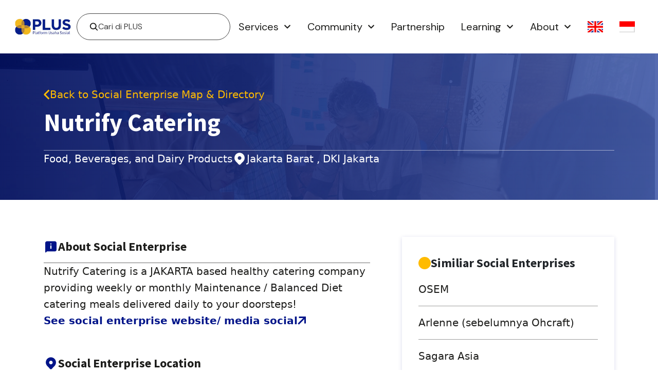

--- FILE ---
content_type: text/html; charset=UTF-8
request_url: https://usahasosial.com/organization/nutrify-catering/
body_size: 37015
content:
<!DOCTYPE html>
<html lang=en>
<head>
<meta charset=UTF-8>
<meta name=viewport content="width=device-width, initial-scale=1">
<link rel=profile href="https://gmpg.org/xfn/11">
<link href="https://cdnjs.cloudflare.com/ajax/libs/aos/2.3.4/aos.css" rel=stylesheet>
<meta name=robots content='index, follow, max-image-preview:large, max-snippet:-1, max-video-preview:-1'/>
<style>img:is([sizes="auto" i], [sizes^="auto," i]) {contain-intrinsic-size:3000px 1500px}</style>
<link rel=alternate hreflang=en href="https://usahasosial.com/organization/nutrify-catering/"/>
<link rel=alternate hreflang=x-default href="https://usahasosial.com/organization/nutrify-catering/"/>
<!-- This site is optimized with the Yoast SEO plugin v22.7 - https://yoast.com/wordpress/plugins/seo/ -->
<title>Nutrify Catering - PLUS | Platform Usaha Sosial</title>
<link rel=canonical href="https://usahasosial.com/organization/nutrify-catering/"/>
<meta property=og:locale content=en_US />
<meta property=og:type content=article />
<meta property=og:title content="Nutrify Catering - PLUS | Platform Usaha Sosial"/>
<meta property=og:description content="Nutrify Catering is a JAKARTA based healthy catering company providing weekly or monthly Maintenance / Balanced Diet catering meals delivered daily to your doorsteps!"/>
<meta property=og:url content="https://usahasosial.com/organization/nutrify-catering/"/>
<meta property=og:site_name content="PLUS | Platform Usaha Sosial"/>
<meta property=article:publisher content="https://web.facebook.com/usahasosialid/"/>
<meta name=twitter:card content=summary_large_image />
<meta name=twitter:site content="@usahasosial_id"/>
<script type="application/ld+json" class=yoast-schema-graph>{"@context":"https://schema.org","@graph":[{"@type":"WebPage","@id":"https://usahasosial.com/organization/nutrify-catering/","url":"https://usahasosial.com/organization/nutrify-catering/","name":"Nutrify Catering - PLUS | Platform Usaha Sosial","isPartOf":{"@id":"https://usahasosial.com/#website"},"datePublished":"2024-08-29T09:59:02+00:00","dateModified":"2024-08-29T09:59:02+00:00","breadcrumb":{"@id":"https://usahasosial.com/organization/nutrify-catering/#breadcrumb"},"inLanguage":"en","potentialAction":[{"@type":"ReadAction","target":["https://usahasosial.com/organization/nutrify-catering/"]}]},{"@type":"BreadcrumbList","@id":"https://usahasosial.com/organization/nutrify-catering/#breadcrumb","itemListElement":[{"@type":"ListItem","position":1,"name":"Home","item":"https://usahasosial.com/"},{"@type":"ListItem","position":2,"name":"Organizations","item":"https://usahasosial.com/id/organization/"},{"@type":"ListItem","position":3,"name":"Nutrify Catering"}]},{"@type":"WebSite","@id":"https://usahasosial.com/#website","url":"https://usahasosial.com/","name":"PLUS | Platform Usaha Sosial","description":"","publisher":{"@id":"https://usahasosial.com/#organization"},"potentialAction":[{"@type":"SearchAction","target":{"@type":"EntryPoint","urlTemplate":"https://usahasosial.com/?s={search_term_string}"},"query-input":"required name=search_term_string"}],"inLanguage":"en"},{"@type":"Organization","@id":"https://usahasosial.com/#organization","name":"PLUS | Platform Usaha Sosial","url":"https://usahasosial.com/","logo":{"@type":"ImageObject","inLanguage":"en","@id":"https://usahasosial.com/#/schema/logo/image/","url":"https://usahasosial.com/wp-content/uploads/2018/02/cropped-Logo_PLUS_Platform_Usaha_Sosial_transparent_bg.png","contentUrl":"https://usahasosial.com/wp-content/uploads/2018/02/cropped-Logo_PLUS_Platform_Usaha_Sosial_transparent_bg.png","width":1648,"height":550,"caption":"PLUS | Platform Usaha Sosial"},"image":{"@id":"https://usahasosial.com/#/schema/logo/image/"},"sameAs":["https://web.facebook.com/usahasosialid/","https://x.com/usahasosial_id","https://www.instagram.com/usahasosial_id/","https://www.linkedin.com/company/platform-usaha-sosial/","https://www.youtube.com/channel/UCde1g6GCPja1hIXuFZuzkbg"]}]}</script>
<!-- / Yoast SEO plugin. -->
<link rel=dns-prefetch href='//www.googletagmanager.com'/>
<link rel=dns-prefetch href='//fonts.googleapis.com'/>
<link rel=alternate type="text/calendar" title="PLUS | Platform Usaha Sosial &raquo; iCal Feed" href="https://usahasosial.com/events/?ical=1"/>
<link rel=stylesheet id=astra-theme-css-css href='https://usahasosial.com/wp-content/themes/astra/assets/css/minified/style.min.css' media=all />
<style id=astra-theme-css-inline-css>@font-face{font-family:"Astra";src:url(https://usahasosial.com/wp-content/themes/astra/assets/fonts/astra.woff) format("woff") , url(https://usahasosial.com/wp-content/themes/astra/assets/fonts/astra.ttf) format("truetype") , url(https://usahasosial.com/wp-content/themes/astra/assets/fonts/astra.svg#astra) format("svg");font-weight:normal;font-style:normal;font-display:fallback}html{font-size:125%}a,.page-title{color:#4a6ad1}a:hover,a:focus{color:#fb0}body,button,input,select,textarea,.ast-button,.ast-custom-button{font-family:'Source Sans Pro',sans-serif;font-weight:300;font-size:20px;font-size:1rem;line-height:1.5}blockquote{color:#000}p,.entry-content p{margin-bottom:1.5em}h1,.entry-content h1,.entry-content h1 a,h2,.entry-content h2,.entry-content h2 a,h3,.entry-content h3,.entry-content h3 a,h4,.entry-content h4,.entry-content h4 a,h5,.entry-content h5,.entry-content h5 a,h6,.entry-content h6,.entry-content h6 a,.site-title,.site-title a{font-family:'Source Sans Pro',sans-serif;font-weight:700}.site-title{font-size:35px;font-size:1.75rem}header .site-logo-img .custom-logo-link img{max-width:156px}.astra-logo-svg{width:156px}.ast-archive-description .ast-archive-title{font-size:40px;font-size:2rem}.site-header .site-description{font-size:15px;font-size:.75rem}.entry-title{font-size:30px;font-size:1.5rem}.comment-reply-title{font-size:33px;font-size:1.65rem}.ast-comment-list #cancel-comment-reply-link{font-size:20px;font-size:1rem}h1,.entry-content h1,.entry-content h1 a{font-size:48px;font-size:2.4rem;font-family:'Source Sans Pro',sans-serif}h2,.entry-content h2,.entry-content h2 a{font-size:42px;font-size:2.1rem;font-family:'Source Sans Pro',sans-serif}h3,.entry-content h3,.entry-content h3 a{font-size:30px;font-size:1.5rem;font-family:'Source Sans Pro',sans-serif}h4,.entry-content h4,.entry-content h4 a{font-size:20px;font-size:1rem}h5,.entry-content h5,.entry-content h5 a{font-size:18px;font-size:.9rem}h6,.entry-content h6,.entry-content h6 a{font-size:15px;font-size:.75rem}.ast-single-post .entry-title,.page-title{font-size:30px;font-size:1.5rem}#secondary,#secondary button,#secondary input,#secondary select,#secondary textarea{font-size:20px;font-size:1rem}::selection{background-color:#4a6ad1;color:#fff}body,h1,.entry-title a,.entry-content h1,.entry-content h1 a,h2,.entry-content h2,.entry-content h2 a,h3,.entry-content h3,.entry-content h3 a,h4,.entry-content h4,.entry-content h4 a,h5,.entry-content h5,.entry-content h5 a,h6,.entry-content h6,.entry-content h6 a{color:#1d1d1b}.tagcloud a:hover,.tagcloud a:focus,.tagcloud a.current-item{color:#fff;border-color:#4a6ad1;background-color:#4a6ad1}.main-header-menu .menu-link,.ast-header-custom-item a{color:#1d1d1b}.main-header-menu .menu-item:hover>.menu-link,.main-header-menu .menu-item:hover>.ast-menu-toggle,.main-header-menu .ast-masthead-custom-menu-items a:hover,.main-header-menu .menu-item.focus>.menu-link,.main-header-menu .menu-item.focus>.ast-menu-toggle,.main-header-menu .current-menu-item>.menu-link,.main-header-menu .current-menu-ancestor>.menu-link,.main-header-menu .current-menu-item>.ast-menu-toggle,.main-header-menu .current-menu-ancestor>.ast-menu-toggle{color:#4a6ad1}input:focus,input[type="text"]:focus,input[type="email"]:focus,input[type="url"]:focus,input[type="password"]:focus,input[type="reset"]:focus,input[type="search"]:focus,textarea:focus{border-color:#4a6ad1}input[type="radio"]:checked,input[type="reset"],input[type="checkbox"]:checked,input[type="checkbox"]:hover:checked,input[type="checkbox"]:focus:checked,input[type="range"]::-webkit-slider-thumb{border-color:#4a6ad1;background-color:#4a6ad1;box-shadow:none}.site-footer a:hover+.post-count,.site-footer a:focus+.post-count{background:#4a6ad1;border-color:#4a6ad1}.footer-adv .footer-adv-overlay{border-top-style:solid;border-top-color:#7a7a7a}.ast-comment-meta{line-height:1.666666667;font-size:17px;font-size:.85rem}.single .nav-links .nav-previous,.single .nav-links .nav-next,.single .ast-author-details .author-title,.ast-comment-meta{color:#4a6ad1}.entry-meta,.entry-meta *{line-height:1.45;color:#4a6ad1}.entry-meta a:hover,.entry-meta a:hover *,.entry-meta a:focus,.entry-meta a:focus *{color:#fb0}.ast-404-layout-1 .ast-404-text{font-size:200px;font-size:10rem}.widget-title{font-size:28px;font-size:1.4rem;color:#1d1d1b}#cat option,.secondary .calendar_wrap thead a,.secondary .calendar_wrap thead a:visited{color:#4a6ad1}.secondary .calendar_wrap #today,.ast-progress-val span{background:#4a6ad1}.secondary a:hover+.post-count,.secondary a:focus+.post-count{background:#4a6ad1;border-color:#4a6ad1}.calendar_wrap #today>a{color:#fff}.ast-pagination a,.page-links .page-link,.single .post-navigation a{color:#4a6ad1}.ast-pagination a:hover,.ast-pagination a:focus,.ast-pagination > span:hover:not(.dots),.ast-pagination > span.current,.page-links > .page-link,.page-links .page-link:hover,.post-navigation a:hover{color:#fb0}.ast-header-break-point .ast-mobile-menu-buttons-minimal.menu-toggle{background:transparent;color:#4a6ad1}.ast-header-break-point .ast-mobile-menu-buttons-outline.menu-toggle{background:transparent;border:1px solid #4a6ad1;color:#4a6ad1}.ast-header-break-point .ast-mobile-menu-buttons-fill.menu-toggle{background:#4a6ad1;color:#000}.wp-block-buttons.aligncenter{justify-content:center}@media (max-width:782px){.entry-content .wp-block-columns .wp-block-column{margin-left:0}}@media (max-width:768px){#secondary.secondary{padding-top:0}.ast-separate-container .ast-article-post,.ast-separate-container .ast-article-single{padding:1.5em 2.14em}.ast-separate-container #primary,.ast-separate-container #secondary{padding:1.5em 0}.ast-separate-container.ast-right-sidebar #secondary{padding-left:1em;padding-right:1em}.ast-separate-container.ast-two-container #secondary{padding-left:0;padding-right:0}.ast-page-builder-template .entry-header #secondary{margin-top:1.5em}.ast-page-builder-template #secondary{margin-top:1.5em}#primary,#secondary{padding:1.5em 0;margin:0}.ast-left-sidebar #content>.ast-container{display:flex;flex-direction:column-reverse;width:100%}.ast-author-box img.avatar{margin:20px 0 0 0}.ast-pagination{padding-top:1.5em;text-align:center}.ast-pagination .next.page-numbers{display:inherit;float:none}.ast-page-builder-template.ast-left-sidebar #secondary{padding-right:20px}.ast-page-builder-template.ast-right-sidebar #secondary{padding-left:20px}.ast-right-sidebar #primary{padding-right:0}.ast-right-sidebar #secondary{padding-left:0}.ast-left-sidebar #primary{padding-left:0}.ast-left-sidebar #secondary{padding-right:0}.ast-pagination .prev.page-numbers{padding-left:.5em}.ast-pagination .next.page-numbers{padding-right:.5em}}@media (min-width:769px){.ast-separate-container.ast-right-sidebar #primary,.ast-separate-container.ast-left-sidebar #primary{border:0}.ast-separate-container.ast-right-sidebar #secondary,.ast-separate-container.ast-left-sidebar #secondary{border:0;margin-left:auto;margin-right:auto}.ast-separate-container.ast-two-container #secondary .widget:last-child{margin-bottom:0}.ast-separate-container .ast-comment-list li .comment-respond{padding-left:2.66666em;padding-right:2.66666em}.ast-author-box{-js-display:flex;display:flex}.ast-author-bio{flex:1}.error404.ast-separate-container #primary,.search-no-results.ast-separate-container #primary{margin-bottom:4em}.ast-right-sidebar #primary{border-right:1px solid #eee}.ast-right-sidebar #secondary{border-left:1px solid #eee;margin-left:-1px}.ast-left-sidebar #primary{border-left:1px solid #eee}.ast-left-sidebar #secondary{border-right:1px solid #eee;margin-right:-1px}.ast-separate-container.ast-two-container.ast-right-sidebar #secondary{padding-left:30px;padding-right:0}.ast-separate-container.ast-two-container.ast-left-sidebar #secondary{padding-right:30px;padding-left:0}}.menu-toggle,button,.ast-button,.ast-custom-button,.button,input#submit,input[type="button"],input[type="submit"],input[type="reset"]{color:#000;border-color:#4a6ad1;background-color:#4a6ad1;border-radius:2px;padding-top:10px;padding-right:40px;padding-bottom:10px;padding-left:40px;font-family:inherit;font-weight:inherit}button:focus,.menu-toggle:hover,button:hover,.ast-button:hover,.button:hover,input[type="reset"]:hover,input[type="reset"]:focus,input#submit:hover,input#submit:focus,input[type="button"]:hover,input[type="button"]:focus,input[type="submit"]:hover,input[type="submit"]:focus{color:#000;background-color:#c4c4c4;border-color:#c4c4c4}@media (min-width:768px){.ast-container{max-width:100%}}@media (min-width:544px){.ast-container{max-width:100%}}@media (max-width:544px){.ast-separate-container .ast-article-post,.ast-separate-container .ast-article-single{padding:1.5em 1em}.ast-separate-container #content .ast-container{padding-left:.54em;padding-right:.54em}.ast-separate-container #secondary{padding-top:0}.ast-separate-container.ast-two-container #secondary .widget{margin-bottom:1.5em;padding-left:1em;padding-right:1em}.ast-separate-container .comments-count-wrapper{padding:1.5em 1em}.ast-separate-container .ast-comment-list li.depth-1{padding:1.5em 1em;margin-bottom:1.5em}.ast-separate-container .ast-comment-list .bypostauthor{padding:.5em}.ast-separate-container .ast-archive-description{padding:1.5em 1em}.ast-search-menu-icon.ast-dropdown-active .search-field{width:170px}.ast-separate-container .comment-respond{padding:1.5em 1em}.ast-comment-list .children{margin-left:.66666em}.ast-separate-container .ast-comment-list .bypostauthor li{padding:0 0 0 .5em}}@media (max-width:768px){.ast-mobile-header-stack .main-header-bar .ast-search-menu-icon{display:inline-block}.ast-header-break-point.ast-header-custom-item-outside .ast-mobile-header-stack .main-header-bar .ast-search-icon{margin:0}.ast-comment-avatar-wrap img{max-width:2.5em}.comments-area{margin-top:1.5em}.ast-separate-container .comments-count-wrapper{padding:2em 2.14em}.ast-separate-container .ast-comment-list li.depth-1{padding:1.5em 2.14em}.ast-separate-container .comment-respond{padding:2em 2.14em}.ast-header-break-point .main-header-bar .ast-search-menu-icon.slide-search .search-form{right:0}.ast-header-break-point .ast-mobile-header-stack .main-header-bar .ast-search-menu-icon.slide-search .search-form{right:-1em}.ast-comment-avatar-wrap{margin-right:.5em}}@media (min-width:545px){.ast-page-builder-template .comments-area,.single.ast-page-builder-template .entry-header,.single.ast-page-builder-template .post-navigation{max-width:1280px;margin-left:auto;margin-right:auto}}@media (max-width:768px){.ast-archive-description .ast-archive-title{font-size:40px}.entry-title{font-size:30px}h1,.entry-content h1,.entry-content h1 a{font-size:30px}h2,.entry-content h2,.entry-content h2 a{font-size:25px}h3,.entry-content h3,.entry-content h3 a{font-size:20px}.ast-single-post .entry-title,.page-title{font-size:30px}}@media (max-width:544px){.ast-archive-description .ast-archive-title{font-size:40px}.entry-title{font-size:30px}h1,.entry-content h1,.entry-content h1 a{font-size:30px}h2,.entry-content h2,.entry-content h2 a{font-size:25px}h3,.entry-content h3,.entry-content h3 a{font-size:20px}.ast-single-post .entry-title,.page-title{font-size:30px}}@media (max-width:768px){html{font-size:114%}}@media (max-width:544px){html{font-size:114%}}@media (min-width:769px){.ast-container{max-width:1280px}}@media (max-width:921px){.main-header-bar .main-header-bar-navigation{display:none}}.ast-desktop .main-header-menu.submenu-with-border .sub-menu,.ast-desktop .main-header-menu.submenu-with-border .astra-full-megamenu-wrapper{border-color:#eaeaea}.ast-desktop .main-header-menu.submenu-with-border .sub-menu{border-top-width:1px;border-right-width:1px;border-left-width:1px;border-bottom-width:1px;border-style:solid}.ast-desktop .main-header-menu.submenu-with-border .sub-menu .sub-menu{top:-1px}.ast-desktop .main-header-menu.submenu-with-border .sub-menu .menu-link,.ast-desktop .main-header-menu.submenu-with-border .children .menu-link{border-bottom-width:1px;border-style:solid;border-color:#eaeaea}@media (min-width:769px){.main-header-menu .sub-menu .menu-item.ast-left-align-sub-menu:hover>.sub-menu,.main-header-menu .sub-menu .menu-item.ast-left-align-sub-menu.focus>.sub-menu{margin-left:-2px}}@media (max-width:920px){.ast-404-layout-1 .ast-404-text{font-size:100px;font-size:5rem}}.ast-breadcrumbs .trail-browse,.ast-breadcrumbs .trail-items,.ast-breadcrumbs .trail-items li{display:inline-block;margin:0;padding:0;border:none;background:inherit;text-indent:0}.ast-breadcrumbs .trail-browse{font-size:inherit;font-style:inherit;font-weight:inherit;color:inherit}.ast-breadcrumbs .trail-items{list-style:none}.trail-items li::after{padding:0 .3em;content:"\00bb"}.trail-items li:last-of-type::after{display:none}.ast-header-break-point .main-header-bar{border-bottom-width:1px}@media (min-width:769px){.main-header-bar{border-bottom-width:1px}}.ast-flex{-webkit-align-content:center;-ms-flex-line-pack:center;align-content:center;-webkit-box-align:center;-webkit-align-items:center;-moz-box-align:center;-ms-flex-align:center;align-items:center}.main-header-bar{padding:1em 0}.ast-site-identity{padding:0}.header-main-layout-1 .ast-flex.main-header-container,.header-main-layout-3 .ast-flex.main-header-container{-webkit-align-content:center;-ms-flex-line-pack:center;align-content:center;-webkit-box-align:center;-webkit-align-items:center;-moz-box-align:center;-ms-flex-align:center;align-items:center}.header-main-layout-1 .ast-flex.main-header-container,.header-main-layout-3 .ast-flex.main-header-container{-webkit-align-content:center;-ms-flex-line-pack:center;align-content:center;-webkit-box-align:center;-webkit-align-items:center;-moz-box-align:center;-ms-flex-align:center;align-items:center}</style>
<link rel=stylesheet id=astra-google-fonts-css href='//fonts.googleapis.com/css?family=Source+Sans+Pro%3A300%2C700&#038;display=fallback&#038;ver=2.6.2' media=all />
<link rel=stylesheet id=sbi_styles-css href='https://usahasosial.com/wp-content/plugins/instagram-feed/css/sbi-styles.min.css' media=all />
<link rel=stylesheet id=hfe-widgets-style-css href='https://usahasosial.com/wp-content/plugins/header-footer-elementor/inc/widgets-css/frontend.css' media=all />
<link rel=stylesheet id=tribe-common-skeleton-style-css href='https://usahasosial.com/wp-content/plugins/the-events-calendar/common/src/resources/css/common-skeleton.min.css' media=all />
<link rel=stylesheet id=tribe-tooltip-css href='https://usahasosial.com/wp-content/plugins/the-events-calendar/common/src/resources/css/tooltip.min.css' media=all />
<link rel=stylesheet id=wp-block-library-css href='https://usahasosial.com/wp-includes/css/dist/block-library/style.min.css' media=all />
<style id=classic-theme-styles-inline-css>.wp-block-button__link{color:#fff;background-color:#32373c;border-radius:9999px;box-shadow:none;text-decoration:none;padding:calc(.667em + 2px) calc(1.333em + 2px);font-size:1.125em}.wp-block-file__button{background:#32373c;color:#fff;text-decoration:none}</style>
<link rel=stylesheet id=mediaelement-css href='https://usahasosial.com/wp-includes/js/mediaelement/mediaelementplayer-legacy.min.css' media=all />
<link rel=stylesheet id=wp-mediaelement-css href='https://usahasosial.com/wp-includes/js/mediaelement/wp-mediaelement.min.css' media=all />
<link rel=stylesheet id=view_editor_gutenberg_frontend_assets-css href='https://usahasosial.com/wp-content/plugins/wp-views/public/css/views-frontend.css' media=all />
<style id=view_editor_gutenberg_frontend_assets-inline-css>.wpv-sort-list-dropdown.wpv-sort-list-dropdown-style-default>span.wpv-sort-list,.wpv-sort-list-dropdown.wpv-sort-list-dropdown-style-default .wpv-sort-list-item{border-color:#cdcdcd}.wpv-sort-list-dropdown.wpv-sort-list-dropdown-style-default .wpv-sort-list-item a{color:#444;background-color:#fff}.wpv-sort-list-dropdown.wpv-sort-list-dropdown-style-default a:hover,.wpv-sort-list-dropdown.wpv-sort-list-dropdown-style-default a:focus{color:#000;background-color:#eee}.wpv-sort-list-dropdown.wpv-sort-list-dropdown-style-default .wpv-sort-list-item.wpv-sort-list-current a{color:#000;background-color:#eee}.wpv-sort-list-dropdown.wpv-sort-list-dropdown-style-default>span.wpv-sort-list,.wpv-sort-list-dropdown.wpv-sort-list-dropdown-style-default .wpv-sort-list-item{border-color:#cdcdcd}.wpv-sort-list-dropdown.wpv-sort-list-dropdown-style-default .wpv-sort-list-item a{color:#444;background-color:#fff}.wpv-sort-list-dropdown.wpv-sort-list-dropdown-style-default a:hover,.wpv-sort-list-dropdown.wpv-sort-list-dropdown-style-default a:focus{color:#000;background-color:#eee}.wpv-sort-list-dropdown.wpv-sort-list-dropdown-style-default .wpv-sort-list-item.wpv-sort-list-current a{color:#000;background-color:#eee}.wpv-sort-list-dropdown.wpv-sort-list-dropdown-style-grey>span.wpv-sort-list,.wpv-sort-list-dropdown.wpv-sort-list-dropdown-style-grey .wpv-sort-list-item{border-color:#cdcdcd}.wpv-sort-list-dropdown.wpv-sort-list-dropdown-style-grey .wpv-sort-list-item a{color:#444;background-color:#eee}.wpv-sort-list-dropdown.wpv-sort-list-dropdown-style-grey a:hover,.wpv-sort-list-dropdown.wpv-sort-list-dropdown-style-grey a:focus{color:#000;background-color:#e5e5e5}.wpv-sort-list-dropdown.wpv-sort-list-dropdown-style-grey .wpv-sort-list-item.wpv-sort-list-current a{color:#000;background-color:#e5e5e5}.wpv-sort-list-dropdown.wpv-sort-list-dropdown-style-default>span.wpv-sort-list,.wpv-sort-list-dropdown.wpv-sort-list-dropdown-style-default .wpv-sort-list-item{border-color:#cdcdcd}.wpv-sort-list-dropdown.wpv-sort-list-dropdown-style-default .wpv-sort-list-item a{color:#444;background-color:#fff}.wpv-sort-list-dropdown.wpv-sort-list-dropdown-style-default a:hover,.wpv-sort-list-dropdown.wpv-sort-list-dropdown-style-default a:focus{color:#000;background-color:#eee}.wpv-sort-list-dropdown.wpv-sort-list-dropdown-style-default .wpv-sort-list-item.wpv-sort-list-current a{color:#000;background-color:#eee}.wpv-sort-list-dropdown.wpv-sort-list-dropdown-style-grey>span.wpv-sort-list,.wpv-sort-list-dropdown.wpv-sort-list-dropdown-style-grey .wpv-sort-list-item{border-color:#cdcdcd}.wpv-sort-list-dropdown.wpv-sort-list-dropdown-style-grey .wpv-sort-list-item a{color:#444;background-color:#eee}.wpv-sort-list-dropdown.wpv-sort-list-dropdown-style-grey a:hover,.wpv-sort-list-dropdown.wpv-sort-list-dropdown-style-grey a:focus{color:#000;background-color:#e5e5e5}.wpv-sort-list-dropdown.wpv-sort-list-dropdown-style-grey .wpv-sort-list-item.wpv-sort-list-current a{color:#000;background-color:#e5e5e5}.wpv-sort-list-dropdown.wpv-sort-list-dropdown-style-blue>span.wpv-sort-list,.wpv-sort-list-dropdown.wpv-sort-list-dropdown-style-blue .wpv-sort-list-item{border-color:#09c}.wpv-sort-list-dropdown.wpv-sort-list-dropdown-style-blue .wpv-sort-list-item a{color:#444;background-color:#cbddeb}.wpv-sort-list-dropdown.wpv-sort-list-dropdown-style-blue a:hover,.wpv-sort-list-dropdown.wpv-sort-list-dropdown-style-blue a:focus{color:#000;background-color:#95bedd}.wpv-sort-list-dropdown.wpv-sort-list-dropdown-style-blue .wpv-sort-list-item.wpv-sort-list-current a{color:#000;background-color:#95bedd}</style>
<style id=global-styles-inline-css>:root{--wp--preset--aspect-ratio--square:1;--wp--preset--aspect-ratio--4-3: 4/3;--wp--preset--aspect-ratio--3-4: 3/4;--wp--preset--aspect-ratio--3-2: 3/2;--wp--preset--aspect-ratio--2-3: 2/3;--wp--preset--aspect-ratio--16-9: 16/9;--wp--preset--aspect-ratio--9-16: 9/16;--wp--preset--color--black:#000;--wp--preset--color--cyan-bluish-gray:#abb8c3;--wp--preset--color--white:#fff;--wp--preset--color--pale-pink:#f78da7;--wp--preset--color--vivid-red:#cf2e2e;--wp--preset--color--luminous-vivid-orange:#ff6900;--wp--preset--color--luminous-vivid-amber:#fcb900;--wp--preset--color--light-green-cyan:#7bdcb5;--wp--preset--color--vivid-green-cyan:#00d084;--wp--preset--color--pale-cyan-blue:#8ed1fc;--wp--preset--color--vivid-cyan-blue:#0693e3;--wp--preset--color--vivid-purple:#9b51e0;--wp--preset--gradient--vivid-cyan-blue-to-vivid-purple:linear-gradient(135deg,rgba(6,147,227,1) 0%,#9b51e0 100%);--wp--preset--gradient--light-green-cyan-to-vivid-green-cyan:linear-gradient(135deg,#7adcb4 0%,#00d082 100%);--wp--preset--gradient--luminous-vivid-amber-to-luminous-vivid-orange:linear-gradient(135deg,rgba(252,185,0,1) 0%,rgba(255,105,0,1) 100%);--wp--preset--gradient--luminous-vivid-orange-to-vivid-red:linear-gradient(135deg,rgba(255,105,0,1) 0%,#cf2e2e 100%);--wp--preset--gradient--very-light-gray-to-cyan-bluish-gray:linear-gradient(135deg,#eee 0%,#a9b8c3 100%);--wp--preset--gradient--cool-to-warm-spectrum:linear-gradient(135deg,#4aeadc 0%,#9778d1 20%,#cf2aba 40%,#ee2c82 60%,#fb6962 80%,#fef84c 100%);--wp--preset--gradient--blush-light-purple:linear-gradient(135deg,#ffceec 0%,#9896f0 100%);--wp--preset--gradient--blush-bordeaux:linear-gradient(135deg,#fecda5 0%,#fe2d2d 50%,#6b003e 100%);--wp--preset--gradient--luminous-dusk:linear-gradient(135deg,#ffcb70 0%,#c751c0 50%,#4158d0 100%);--wp--preset--gradient--pale-ocean:linear-gradient(135deg,#fff5cb 0%,#b6e3d4 50%,#33a7b5 100%);--wp--preset--gradient--electric-grass:linear-gradient(135deg,#caf880 0%,#71ce7e 100%);--wp--preset--gradient--midnight:linear-gradient(135deg,#020381 0%,#2874fc 100%);--wp--preset--font-size--small:13px;--wp--preset--font-size--medium:20px;--wp--preset--font-size--large:36px;--wp--preset--font-size--x-large:42px;--wp--preset--spacing--20:.44rem;--wp--preset--spacing--30:.67rem;--wp--preset--spacing--40:1rem;--wp--preset--spacing--50:1.5rem;--wp--preset--spacing--60:2.25rem;--wp--preset--spacing--70:3.38rem;--wp--preset--spacing--80:5.06rem;--wp--preset--shadow--natural:6px 6px 9px rgba(0,0,0,.2);--wp--preset--shadow--deep:12px 12px 50px rgba(0,0,0,.4);--wp--preset--shadow--sharp:6px 6px 0 rgba(0,0,0,.2);--wp--preset--shadow--outlined:6px 6px 0 -3px rgba(255,255,255,1) , 6px 6px rgba(0,0,0,1);--wp--preset--shadow--crisp:6px 6px 0 rgba(0,0,0,1)}:where(.is-layout-flex){gap:.5em}:where(.is-layout-grid){gap:.5em}body .is-layout-flex{display:flex}.is-layout-flex{flex-wrap:wrap;align-items:center}.is-layout-flex > :is(*, div){margin:0}body .is-layout-grid{display:grid}.is-layout-grid > :is(*, div){margin:0}:where(.wp-block-columns.is-layout-flex){gap:2em}:where(.wp-block-columns.is-layout-grid){gap:2em}:where(.wp-block-post-template.is-layout-flex){gap:1.25em}:where(.wp-block-post-template.is-layout-grid){gap:1.25em}.has-black-color{color:var(--wp--preset--color--black)!important}.has-cyan-bluish-gray-color{color:var(--wp--preset--color--cyan-bluish-gray)!important}.has-white-color{color:var(--wp--preset--color--white)!important}.has-pale-pink-color{color:var(--wp--preset--color--pale-pink)!important}.has-vivid-red-color{color:var(--wp--preset--color--vivid-red)!important}.has-luminous-vivid-orange-color{color:var(--wp--preset--color--luminous-vivid-orange)!important}.has-luminous-vivid-amber-color{color:var(--wp--preset--color--luminous-vivid-amber)!important}.has-light-green-cyan-color{color:var(--wp--preset--color--light-green-cyan)!important}.has-vivid-green-cyan-color{color:var(--wp--preset--color--vivid-green-cyan)!important}.has-pale-cyan-blue-color{color:var(--wp--preset--color--pale-cyan-blue)!important}.has-vivid-cyan-blue-color{color:var(--wp--preset--color--vivid-cyan-blue)!important}.has-vivid-purple-color{color:var(--wp--preset--color--vivid-purple)!important}.has-black-background-color{background-color:var(--wp--preset--color--black)!important}.has-cyan-bluish-gray-background-color{background-color:var(--wp--preset--color--cyan-bluish-gray)!important}.has-white-background-color{background-color:var(--wp--preset--color--white)!important}.has-pale-pink-background-color{background-color:var(--wp--preset--color--pale-pink)!important}.has-vivid-red-background-color{background-color:var(--wp--preset--color--vivid-red)!important}.has-luminous-vivid-orange-background-color{background-color:var(--wp--preset--color--luminous-vivid-orange)!important}.has-luminous-vivid-amber-background-color{background-color:var(--wp--preset--color--luminous-vivid-amber)!important}.has-light-green-cyan-background-color{background-color:var(--wp--preset--color--light-green-cyan)!important}.has-vivid-green-cyan-background-color{background-color:var(--wp--preset--color--vivid-green-cyan)!important}.has-pale-cyan-blue-background-color{background-color:var(--wp--preset--color--pale-cyan-blue)!important}.has-vivid-cyan-blue-background-color{background-color:var(--wp--preset--color--vivid-cyan-blue)!important}.has-vivid-purple-background-color{background-color:var(--wp--preset--color--vivid-purple)!important}.has-black-border-color{border-color:var(--wp--preset--color--black)!important}.has-cyan-bluish-gray-border-color{border-color:var(--wp--preset--color--cyan-bluish-gray)!important}.has-white-border-color{border-color:var(--wp--preset--color--white)!important}.has-pale-pink-border-color{border-color:var(--wp--preset--color--pale-pink)!important}.has-vivid-red-border-color{border-color:var(--wp--preset--color--vivid-red)!important}.has-luminous-vivid-orange-border-color{border-color:var(--wp--preset--color--luminous-vivid-orange)!important}.has-luminous-vivid-amber-border-color{border-color:var(--wp--preset--color--luminous-vivid-amber)!important}.has-light-green-cyan-border-color{border-color:var(--wp--preset--color--light-green-cyan)!important}.has-vivid-green-cyan-border-color{border-color:var(--wp--preset--color--vivid-green-cyan)!important}.has-pale-cyan-blue-border-color{border-color:var(--wp--preset--color--pale-cyan-blue)!important}.has-vivid-cyan-blue-border-color{border-color:var(--wp--preset--color--vivid-cyan-blue)!important}.has-vivid-purple-border-color{border-color:var(--wp--preset--color--vivid-purple)!important}.has-vivid-cyan-blue-to-vivid-purple-gradient-background{background:var(--wp--preset--gradient--vivid-cyan-blue-to-vivid-purple)!important}.has-light-green-cyan-to-vivid-green-cyan-gradient-background{background:var(--wp--preset--gradient--light-green-cyan-to-vivid-green-cyan)!important}.has-luminous-vivid-amber-to-luminous-vivid-orange-gradient-background{background:var(--wp--preset--gradient--luminous-vivid-amber-to-luminous-vivid-orange)!important}.has-luminous-vivid-orange-to-vivid-red-gradient-background{background:var(--wp--preset--gradient--luminous-vivid-orange-to-vivid-red)!important}.has-very-light-gray-to-cyan-bluish-gray-gradient-background{background:var(--wp--preset--gradient--very-light-gray-to-cyan-bluish-gray)!important}.has-cool-to-warm-spectrum-gradient-background{background:var(--wp--preset--gradient--cool-to-warm-spectrum)!important}.has-blush-light-purple-gradient-background{background:var(--wp--preset--gradient--blush-light-purple)!important}.has-blush-bordeaux-gradient-background{background:var(--wp--preset--gradient--blush-bordeaux)!important}.has-luminous-dusk-gradient-background{background:var(--wp--preset--gradient--luminous-dusk)!important}.has-pale-ocean-gradient-background{background:var(--wp--preset--gradient--pale-ocean)!important}.has-electric-grass-gradient-background{background:var(--wp--preset--gradient--electric-grass)!important}.has-midnight-gradient-background{background:var(--wp--preset--gradient--midnight)!important}.has-small-font-size{font-size:var(--wp--preset--font-size--small)!important}.has-medium-font-size{font-size:var(--wp--preset--font-size--medium)!important}.has-large-font-size{font-size:var(--wp--preset--font-size--large)!important}.has-x-large-font-size{font-size:var(--wp--preset--font-size--x-large)!important}:where(.wp-block-post-template.is-layout-flex){gap:1.25em}:where(.wp-block-post-template.is-layout-grid){gap:1.25em}:where(.wp-block-columns.is-layout-flex){gap:2em}:where(.wp-block-columns.is-layout-grid){gap:2em}:root :where(.wp-block-pullquote){font-size:1.5em;line-height:1.6}</style>
<link rel=stylesheet id=wpml-blocks-css href='https://usahasosial.com/wp-content/plugins/sitepress-multilingual-cms/dist/css/blocks/styles.css' media=all />
<link rel=stylesheet id=flexible-scroll-top-css href='https://usahasosial.com/wp-content/plugins/flexible-scroll-top/public/css/flexible-scroll-top-public.css' media=all />
<style id=flexible-scroll-top-inline-css>:root{--corner-spacing:40px;--icon-size:24px;--background-color:#fb0;--background-hover-color:#ffd666;--icon-color:#001489;--border-color:#fff;--button-opacity:.3}.to-top{display:flex;align-items:center;justify-content:center;padding:8px;background:var(--background-color)}.to-top:hover{background:var(--background-hover-color)}.to-top svg{width:var(--icon-size);height:var(--icon-size);fill:var(--icon-color);stroke:var(--icon-color)}.to-top svg.fst-up8{fill:none}.to-top svg path{fill:var(--icon-color);stroke:var(--icon-color)}.to-top.right-side{bottom:var(--corner-spacing);right:var(--corner-spacing)}.to-top.left-side{bottom:var(--corner-spacing);left:var(--corner-spacing)}.to-top.style-rounded{border-radius:4px}.to-top.style-square{border-radius:0}.to-top.style-circle{border-radius:1000px}.to-top.has-border{border:1px solid var(--border-color)}.fst .to-top--fade-out{opacity:var(--button-opacity)}</style>
<link rel=stylesheet id=floating-share-button-css href='https://usahasosial.com/wp-content/plugins/floating-share-button/public/css/floating-share-button-public.css' media=all />
<style id=floating-share-button-inline-css>:root{--fsb-corner-spacing:40px;--fsb-icon-size:24px;--fsb-background-color:#fb0;--fsb-background-hover-color:#ffd666;--fsb-icon-color:#001489;--fsb-border-color:#fff;--fsb-button-opacity:.3}.floating-share{display:flex;align-items:center;justify-content:center;padding:8px;background:var(--fsb-background-color);border:0}.floating-share:hover{background:var(--fsb-background-hover-color)}.floating-share svg{width:var(--fsb-icon-size);height:var(--fsb-icon-size);fill:var(--fsb-icon-color)}.floating-share svg.fsb-share11,.floating-share svg.fsb-share12{stroke:var(--fsb-icon-color)}.floating-share svg path{fill:var(--fsb-icon-color)}.floating-share svg.fsb-share13{fill:none}.floating-share svg.fsb-share12 path,.floating-share svg.fsb-share13 path{fill:none}.floating-share svg.fsb-share13 path:last-child{fill:var(--fsb-icon-color)}.floating-share.right-side{bottom:var(--fsb-corner-spacing);right:var(--fsb-corner-spacing)}.floating-share.left-side{bottom:var(--fsb-corner-spacing);left:var(--fsb-corner-spacing)}.floating-share.style-rounded{border-radius:4px}.floating-share.style-square{border-radius:0}.floating-share.style-circle{border-radius:1000px}.floating-share.has-border{border:1px solid var(--fsb-border-color)}.fsb .floating-share--fade-out{opacity:var(--fsb-button-opacity)}@media screen and (min-width:769px){.fsb-modal-content,.fsb-modal-card{width:328px}}</style>
<link rel=stylesheet id=smls-fontawesome-style-css href='https://usahasosial.com/wp-content/plugins/smart-logo-showcase/css/font-awesome.min.css' media=all />
<link rel=stylesheet id=smls-popup-style-css href='https://usahasosial.com/wp-content/plugins/smart-logo-showcase/css/lightbox.css' media=all />
<link rel=stylesheet id=smls-scroller-style-css href='https://usahasosial.com/wp-content/plugins/smart-logo-showcase/css/jquery.mCustomScrollbar.css' media=all />
<link rel=stylesheet id=smls-pretty-style-css href='https://usahasosial.com/wp-content/plugins/smart-logo-showcase/css/prettyPhoto.css' media=all />
<link rel=stylesheet id=smls-owl-style-css href='https://usahasosial.com/wp-content/plugins/smart-logo-showcase/css/owl.carousel.css' media=all />
<link rel=stylesheet id=smls-bxslider-style-css href='https://usahasosial.com/wp-content/plugins/smart-logo-showcase/css/jquery.bxslider.css' media=all />
<link rel=stylesheet id=smls-flipster-style-css href='https://usahasosial.com/wp-content/plugins/smart-logo-showcase/css/jquery.flipster.css' media=all />
<link rel=stylesheet id=smls-tooltip-style-css href='https://usahasosial.com/wp-content/plugins/smart-logo-showcase/css/tooltipster.bundle.css' media=all />
<link rel=stylesheet id=smls-frontend-style-css href='https://usahasosial.com/wp-content/plugins/smart-logo-showcase/css/smls-frontend-style.css' media=all />
<link rel=stylesheet id=smls-responsive-style-css href='https://usahasosial.com/wp-content/plugins/smart-logo-showcase/css/smls-responsive.css' media=all />
<style id=wpml-legacy-horizontal-list-0-css media=all>.wpml-ls-legacy-list-horizontal{border:1px solid transparent;padding:7px;clear:both}.wpml-ls-legacy-list-horizontal>ul{padding:0;margin:0!important;list-style-type:none}.wpml-ls-legacy-list-horizontal .wpml-ls-item{padding:0;margin:0;list-style-type:none;display:inline-block}.wpml-ls-legacy-list-horizontal a{display:block;text-decoration:none;padding:5px 10px 6px;line-height:1}.wpml-ls-legacy-list-horizontal a span{vertical-align:middle}.wpml-ls-legacy-list-horizontal a span.wpml-ls-bracket{vertical-align:unset}.wpml-ls-legacy-list-horizontal .wpml-ls-flag{display:inline;vertical-align:middle}.wpml-ls-legacy-list-horizontal .wpml-ls-flag+span{margin-left:.4em}.rtl .wpml-ls-legacy-list-horizontal .wpml-ls-flag+span{margin-left:0;margin-right:.4em}.wpml-ls-legacy-list-horizontal.wpml-ls-statics-footer{margin-bottom:30px}.wpml-ls-legacy-list-horizontal.wpml-ls-statics-footer>ul{text-align:center}</style>
<style id=wpml-menu-item-0-css media=all>.wpml-ls-menu-item .wpml-ls-flag{display:inline;vertical-align:baseline}.wpml-ls-menu-item .wpml-ls-flag+span{margin-left:.3em}.rtl .wpml-ls-menu-item .wpml-ls-flag+span{margin-left:0;margin-right:.3em}ul .wpml-ls-menu-item a{display:flex;align-items:center}</style>
<link rel=stylesheet id=hfe-style-css href='https://usahasosial.com/wp-content/plugins/header-footer-elementor/assets/css/header-footer-elementor.css' media=all />
<link rel=stylesheet id=elementor-frontend-css href='https://usahasosial.com/wp-content/plugins/elementor/assets/css/frontend-lite.min.css' media=all />
<link rel=stylesheet id=swiper-css href='https://usahasosial.com/wp-content/plugins/elementor/assets/lib/swiper/v8/css/swiper.min.css' media=all />
<link rel=stylesheet id=elementor-post-26311-css href='https://usahasosial.com/wp-content/uploads/elementor/css/post-26311.css' media=all />
<link rel=stylesheet id=elementor-pro-css href='https://usahasosial.com/wp-content/plugins/elementor-pro/assets/css/frontend-lite.min.css' media=all />
<link rel=stylesheet id=sbistyles-css href='https://usahasosial.com/wp-content/plugins/instagram-feed/css/sbi-styles.min.css' media=all />
<link rel=stylesheet id=elementor-global-css href='https://usahasosial.com/wp-content/uploads/elementor/css/global.css' media=all />
<link rel=stylesheet id=elementor-post-26314-css href='https://usahasosial.com/wp-content/uploads/elementor/css/post-26314.css' media=all />
<link rel=stylesheet id=elementor-post-26815-css href='https://usahasosial.com/wp-content/uploads/elementor/css/post-26815.css' media=all />
<link rel=stylesheet id=callout-style-css href='https://usahasosial.com/wp-content/plugins/instagram-feed/admin/assets/css/callout.css' media=all />
<link rel=stylesheet id=searchbar-main-css href='https://usahasosial.com/wp-content/themes/usahasocial/assets/css/search.min.css' media=all />
<link rel=stylesheet id=bs-main-css href='https://usahasosial.com/wp-content/themes/usahasocial/assets/css/bootstrap.min.css' media=all />
<link rel=stylesheet id=global-css href='https://usahasosial.com/wp-content/themes/usahasocial/assets/css/global.min.css' media=all />
<link rel=stylesheet id=font-awesome-css href='https://usahasosial.com/wp-content/plugins/types/vendor/toolset/toolset-common/res/lib/font-awesome/css/font-awesome.min.css' media=screen />
<link rel=stylesheet id=astra-addon-css-css href='https://usahasosial.com/wp-content/uploads/astra-addon/astra-addon-665d6fdc9910e9-76630021.css' media=all />
<style id=astra-addon-css-inline-css>.ast-article-post .ast-date-meta .posted-on,.ast-article-post .ast-date-meta .posted-on *{background:#4a6ad1;color:#fff}.ast-article-post .ast-date-meta .posted-on .date-month,.ast-article-post .ast-date-meta .posted-on .date-year{color:#fff}.ast-load-more:hover{color:#fff;border-color:#4a6ad1;background-color:#4a6ad1}.ast-loader>div{background-color:#4a6ad1}.ast-separate-container .blog-layout-1,.ast-separate-container .blog-layout-2,.ast-separate-container .blog-layout-3{background-color:transparent;background-image:none}.ast-separate-container .ast-article-post{background-color:#fff}.ast-separate-container .ast-article-single,.ast-separate-container .comment-respond,.ast-separate-container .ast-comment-list li,.ast-separate-container .ast-woocommerce-container,.ast-separate-container .error-404,.ast-separate-container .no-results,.single.ast-separate-container .ast-author-meta,.ast-separate-container .related-posts-title-wrapper,.ast-separate-container.ast-two-container #secondary .widget,.ast-separate-container .comments-count-wrapper,.ast-box-layout.ast-plain-container .site-content,.ast-padded-layout.ast-plain-container .site-content{background-color:#fff}.main-header-menu .sub-menu,.main-header-menu .sub-menu a,.main-header-menu .children a{color:#333}.footer-adv .widget-title,.footer-adv .widget-title a.rsswidget,.ast-no-widget-row .widget-title{font-family:'Source Sans Pro',sans-serif;text-transform:inherit}.footer-adv .widget > *:not(.widget-title){font-family:'Source Sans Pro',sans-serif}@media (min-width:769px){.ast-container{max-width:1280px}}@media (min-width:993px){.ast-container{max-width:1280px}}@media (min-width:1201px){.ast-container{max-width:1280px}}.ast-above-header>div,.main-header-bar>div,.ast-below-header>div{-webkit-transition:all .2s linear;transition:all .2s linear}.ast-above-header,.main-header-bar,.ast-below-header{max-width:100%}.site-title,.site-title a{font-family:'Source Sans Pro',sans-serif;text-transform:inherit}.site-header .site-description{text-transform:inherit}.main-navigation{font-size:16px;font-size:.8rem;font-weight:400}.main-header-bar .main-header-bar-navigation{text-transform:none}.main-header-menu>li>.sub-menu:first-of-type,.main-header-menu>li>.children:first-of-type,.main-header-menu>li>.astra-full-megamenu-wrapper:first-of-type{font-size:16px;font-size:.8rem;font-weight:400}.main-header-bar .main-header-bar-navigation .sub-menu,.main-header-bar .main-header-bar-navigation .children{line-height:1.5;text-transform:none}.secondary .widget-title{font-size:20px;font-size:1rem;font-family:'Source Sans Pro',sans-serif;text-transform:inherit}.secondary .widget > *:not(.widget-title){font-family:'Source Sans Pro',sans-serif}.ast-single-post .entry-title,.page-title{font-family:'Source Sans Pro',sans-serif;text-transform:inherit}.ast-archive-description .ast-archive-title{font-family:'Source Sans Pro',sans-serif;text-transform:inherit}.blog .entry-title,.blog .entry-title a,.archive .entry-title,.archive .entry-title a,.search .entry-title,.search .entry-title a{font-family:'Source Sans Pro',sans-serif;text-transform:inherit}h1,.entry-content h1,.entry-content h1 a{font-family:'Source Sans Pro',sans-serif;text-transform:inherit}h2,.entry-content h2,.entry-content h2 a{font-family:'Source Sans Pro',sans-serif;text-transform:inherit}h3,.entry-content h3,.entry-content h3 a{font-family:'Source Sans Pro',sans-serif;text-transform:inherit}h4,.entry-content h4,.entry-content h4 a{font-family:'Source Sans Pro',sans-serif;text-transform:inherit}h5,.entry-content h5,.entry-content h5 a{font-family:'Source Sans Pro',sans-serif;text-transform:inherit}h6,.entry-content h6,.entry-content h6 a{font-family:'Source Sans Pro',sans-serif;text-transform:inherit}.ast-header-sections-navigation,.ast-above-header-menu-items,.ast-below-header-menu-items{font-size:16px;font-size:.8rem;font-weight:400}.ast-header-sections-navigation li>.sub-menu:first-of-type,.ast-above-header-menu-items li>.sub-menu:first-of-type,.ast-below-header-menu-items li>.sub-menu:first-of-type{font-size:16px;font-size:.8rem;font-weight:400}.ast-header-sections-navigation .sub-menu, .ast-above-header-menu-items .sub-menu, .ast-below-header-menu-items .sub-menu,{line-height:1.5;text-transform:none}.ast-advanced-headers-different-logo .advanced-header-logo,.ast-header-break-point .ast-has-mobile-header-logo .advanced-header-logo{display:inline-block}.ast-header-break-point.ast-advanced-headers-different-logo .ast-has-mobile-header-logo .ast-mobile-header-logo{display:none}.ast-advanced-headers-layout{width:100%}#masthead .site-logo-img .astra-logo-svg,.ast-header-break-point #ast-fixed-header .site-logo-img .custom-logo-link img{max-width:156px}.ast-sticky-main-shrink .ast-sticky-shrunk .main-header-bar{padding-top:.5em;padding-bottom:.5em}.ast-sticky-main-shrink .ast-sticky-shrunk .main-header-bar .ast-site-identity{padding-top:0;padding-bottom:0}.ast-primary-sticky-header-active .site-title a,.ast-primary-sticky-header-active .site-title a:focus,.ast-primary-sticky-header-active .site-title a:hover,.ast-primary-sticky-header-active .site-title a:visited{color:#222}.ast-primary-sticky-header-active .site-header .site-description{color:#1d1d1b}.ast-transparent-header.ast-primary-sticky-header-active .main-header-bar-wrap .main-header-bar,.ast-primary-sticky-header-active .main-header-bar-wrap .main-header-bar,.ast-primary-sticky-header-active.ast-header-break-point .main-header-bar-wrap .main-header-bar{background:rgba(255,255,255,1)}.ast-primary-sticky-header-active .main-header-bar-navigation .main-header-menu .sub-menu,.ast-primary-sticky-header-active .main-header-bar-navigation .main-header-menu .sub-menu a,.ast-primary-sticky-header-active .main-header-bar-navigation .main-header-menu .children a,.ast-primary-sticky-header-active .main-header-bar-navigation .main-header-menu ul.sub-menu li>.ast-menu-toggle{color:#333}</style>
<link rel=stylesheet id=toolset_bootstrap_styles-css href='https://usahasosial.com/wp-content/plugins/types/vendor/toolset/toolset-common/res/lib/bootstrap3/css/bootstrap.css' media=screen />
<link rel=stylesheet id=toolset-maps-fixes-css href='//usahasosial.com/wp-content/plugins/toolset-maps/resources/css/toolset_maps_fixes.css' media=all />
<link rel=stylesheet id=elementor-lazyload-css href='https://usahasosial.com/wp-content/plugins/elementor/assets/css/modules/lazyload/frontend.min.css' media=all />
<link rel=stylesheet id=astra-overrides-css-css href='https://usahasosial.com/wp-content/plugins/wp-views/vendor/toolset/toolset-theme-settings/res/css/themes/astra-overrides.css' media=screen />
<link rel=stylesheet id=google-fonts-1-css href='https://fonts.googleapis.com/css?family=Source+Sans+Pro%3A100%2C100italic%2C200%2C200italic%2C300%2C300italic%2C400%2C400italic%2C500%2C500italic%2C600%2C600italic%2C700%2C700italic%2C800%2C800italic%2C900%2C900italic%7CRoboto%3A100%2C100italic%2C200%2C200italic%2C300%2C300italic%2C400%2C400italic%2C500%2C500italic%2C600%2C600italic%2C700%2C700italic%2C800%2C800italic%2C900%2C900italic%7CDM+Sans%3A100%2C100italic%2C200%2C200italic%2C300%2C300italic%2C400%2C400italic%2C500%2C500italic%2C600%2C600italic%2C700%2C700italic%2C800%2C800italic%2C900%2C900italic&#038;display=swap&#038;ver=6.8.3' media=all />
<link rel=preconnect href="https://fonts.gstatic.com/" crossorigin><script src="https://usahasosial.com/wp-content/plugins/wp-views/vendor/toolset/common-es/public/toolset-common-es-frontend.js" id=toolset-common-es-frontend-js></script>
<!--[if IE]>
<script src="https://usahasosial.com/wp-content/themes/astra/assets/js/minified/flexibility.min.js" id="astra-flexibility-js"></script>
<script id="astra-flexibility-js-after">
flexibility(document.documentElement);
</script>
<![endif]-->
<script id=asenha-public-js-extra>var phpVars={"externalPermalinksEnabled":"1"};</script>
<script src="https://usahasosial.com/wp-content/plugins/admin-site-enhancements/assets/js/external-permalinks.js" id=asenha-public-js></script>
<script src="https://usahasosial.com/wp-includes/js/jquery/jquery.min.js" id=jquery-core-js></script>
<script src="https://usahasosial.com/wp-includes/js/jquery/jquery-migrate.min.js" id=jquery-migrate-js></script>
<script id=flexible-scroll-top-js-extra>var fstVars={"positionClass":"right-side","styleClass":"style-square","borderClass":"no-border","colorSchemeClass":"color-custom","offsetShow":"800","offsetFade":"999999","scrolLDuration":"300"};</script>
<script src="https://usahasosial.com/wp-content/plugins/flexible-scroll-top/public/js/flexible-scroll-top-public.js" id=flexible-scroll-top-js></script>
<script id=floating-share-button-js-extra>var fsbVars={"fsbPositionClass":"left-side","fsbStyleClass":"style-square","fsbBorderClass":"no-border","fsbColorSchemeClass":"color-custom","fsbOffset":"800","fsbOffsetOpacity":"999999","fsbDevice":"mobile","fsbPostTitle":"Nutrify+Catering","fsbPostUrl":"https%3A%2F%2Fusahasosial.com%2Forganization%2Fnutrify-catering%2F"};</script>
<script src="https://usahasosial.com/wp-content/plugins/floating-share-button/public/js/floating-share-button-public.js" id=floating-share-button-js></script>
<script src="https://usahasosial.com/wp-content/plugins/smart-logo-showcase/js/lightbox.js" id=smls-popup-script-js></script>
<script src="https://usahasosial.com/wp-content/plugins/smart-logo-showcase/js/jquery.mCustomScrollbar.concat.min.js" id=smls-scroller-script-js></script>
<script src="https://usahasosial.com/wp-content/plugins/smart-logo-showcase/js/jquery.prettyPhoto.js" id=smls-pretty-script-js></script>
<script src="https://usahasosial.com/wp-content/plugins/smart-logo-showcase/js/imagesloaded.min.js" id=smls-imageload-script-js></script>
<script src="https://usahasosial.com/wp-content/plugins/smart-logo-showcase/js/isotope.js" id=smls-filter-script-js></script>
<script src="https://usahasosial.com/wp-content/plugins/smart-logo-showcase/js/owl.carousel.js" id=smls-owl-script-js></script>
<script src="https://usahasosial.com/wp-content/plugins/smart-logo-showcase/js/jquery.bxslider.js" id=smls-bxslider-script-js></script>
<script src="https://usahasosial.com/wp-content/plugins/smart-logo-showcase/js/jquery.flipster.js" id=smls-flipster-script-js></script>
<script src="https://usahasosial.com/wp-content/plugins/smart-logo-showcase/js/tooltipster.bundle.js" id=smls-tooltip-script-js></script>
<script id=smls-frontend-script-js-extra>var smls_frontend_js_params={"ajax_url":"https:\/\/usahasosial.com\/wp-admin\/admin-ajax.php","ajax_nonce":"207b02d2f5"};</script>
<script src="https://usahasosial.com/wp-content/plugins/smart-logo-showcase/js/smls-frontend-script.js" id=smls-frontend-script-js></script>
<script src="https://usahasosial.com/wp-content/themes/usahasocial/assets/js/bootstrap.bundle.min.js" id=bs-main-js></script>
<script src="https://usahasosial.com/wp-content/themes/usahasocial/assets/js/searchbar.js" id=searchbar-mobile-js></script>
<script id=layanan-js-js-extra>var ajax_obj={"ajax_url":"https:\/\/usahasosial.com\/wp-admin\/admin-ajax.php"};</script>
<script src="https://usahasosial.com/wp-content/themes/usahasocial/assets/js/layanan.js" id=layanan-js-js></script>
<!-- Google Analytics snippet added by Site Kit -->
<script src="https://www.googletagmanager.com/gtag/js?id=G-Y8DJ1SK4FK" id=google_gtagjs-js async></script>
<script id=google_gtagjs-js-after>window.dataLayer=window.dataLayer||[];function gtag(){dataLayer.push(arguments);}gtag('set','linker',{"domains":["usahasosial.com"]});gtag("js",new Date());gtag("set","developer_id.dZTNiMT",true);gtag("config","G-Y8DJ1SK4FK");</script>
<!-- End Google Analytics snippet added by Site Kit -->
<link rel="https://api.w.org/" href="https://usahasosial.com/wp-json/"/><link rel=alternate title="oEmbed (JSON)" type="application/json+oembed" href="https://usahasosial.com/wp-json/oembed/1.0/embed?url=https%3A%2F%2Fusahasosial.com%2Forganization%2Fnutrify-catering%2F"/>
<link rel=alternate title="oEmbed (XML)" type="text/xml+oembed" href="https://usahasosial.com/wp-json/oembed/1.0/embed?url=https%3A%2F%2Fusahasosial.com%2Forganization%2Fnutrify-catering%2F&#038;format=xml"/>
<meta name=generator content="WPML ver:4.6.3 stt:1,25;"/>
<style type="text/css">.page-id-18700 .wmts_filters{display:none}.fl-node-64d0c1da68292 .fl-col-content,.fl-node-64d0c1da68298 .fl-col-content{width:50%;border:1px solid #fff}.fl-node-64d0c1da68292 .fl-col-content{margin:20px 20px 20px auto}.fl-node-64d0c1da68298 .fl-col-content{margin:20px auto 20px 20px}@media (max-width:768px){.fl-node-64d0c1da68292 .fl-col-content,.fl-node-64d0c1da68298 .fl-col-content{width:90%;margin:20px auto!important}}</style>
<meta name=generator content="Site Kit by Google 1.120.0"/><meta name=tec-api-version content=v1><meta name=tec-api-origin content="https://usahasosial.com"><link rel="https://theeventscalendar.com/" href="https://usahasosial.com/wp-json/tribe/events/v1/"/><meta name=generator content="Elementor 3.19.2; features: e_optimized_assets_loading, e_optimized_css_loading, e_font_icon_svg, additional_custom_breakpoints, block_editor_assets_optimize, e_image_loading_optimization; settings: css_print_method-external, google_font-enabled, font_display-swap">
<script> window.addEventListener("load",function(){ var c={script:false,link:false}; function ls(s) { if(!['script','link'].includes(s)||c[s]){return;}c[s]=true; var d=document,f=d.getElementsByTagName(s)[0],j=d.createElement(s); if(s==='script'){j.async=true;j.src='https://usahasosial.com/wp-content/plugins/wp-views/vendor/toolset/blocks/public/js/frontend.js?v=1.6.5';}else{ j.rel='stylesheet';j.href='https://usahasosial.com/wp-content/plugins/wp-views/vendor/toolset/blocks/public/css/style.css?v=1.6.5';} f.parentNode.insertBefore(j, f); }; function ex(){ls('script');ls('link')} window.addEventListener("scroll", ex, {once: true}); if (('IntersectionObserver' in window) && ('IntersectionObserverEntry' in window) && ('intersectionRatio' in window.IntersectionObserverEntry.prototype)) { var i = 0, fb = document.querySelectorAll("[class^='tb-']"), o = new IntersectionObserver(es => { es.forEach(e => { o.unobserve(e.target); if (e.intersectionRatio > 0) { ex();o.disconnect();}else{ i++;if(fb.length>i){o.observe(fb[i])}} }) }); if (fb.length) { o.observe(fb[i]) } } }) </script>
<noscript>
<link rel=stylesheet href="https://usahasosial.com/wp-content/plugins/wp-views/vendor/toolset/blocks/public/css/style.css">
</noscript><style class=wpcode-css-snippet>body{}#sb_instagram #sbi_load{font-family:'Source Sans Pro'}h1,.entry-content h1,.entry-content h1 a{font-weight:900}h2,.entry-content h2,.entry-content h2 a,h3,.entry-content h3,.entry-content h3 a,h4,.entry-content h4,.entry-content h4 a,h5,.entry-content h5,.entry-content h5 a,h6,.entry-content h6,.entry-content h6 a,.site-title,.site-title a{font-weight:700}.fa{font-family:'FontAwesome'}.fl-module-content a{font-weight:400}.home .main-header-bar{background-color:#f7f7f7;border-bottom:0}.main-header-bar{padding:0}.main-header-menu .menu-link,.main-header-menu a{padding:12px 1em}.main-header-menu .current-menu-ancestor>a{font-weight:bold}.main-header-bar .main-header-bar-navigation .menu-item-has-children>a:after,.main-header-bar .main-header-bar-navigation .page_item_has_children>a:after{position:relative;top:2px;margin-left:4px;content:"▾";font-size:1rem;font-weight:400}.main-header-menu ul{width:280px}ul.sub-menu li:hover{background-color:#ffd666}.submenu-with-border ul a:hover{border:1px solid #ffd666;border-top:0}.main-header-menu ul.sub-menu li a:hover{color:#000}input[type="search"]:focus{outline:unset}.ast-search-menu-icon .search-field:focus{color:#1d1d1b}.ast-button-wrap .menu-toggle{background:#ffd666!important}.post-state{display:none}input[type="submit"]{font-weight:600;color:#1d1d1b;border-color:#9d9d9c;background-color:#ccc}input[type="submit"]:hover{color:#1d1d1b;border-color:#9d9d9c;background-color:#ffd666}.ast-header-break-point .main-navigation ul li a,.ast-header-break-point .main-header-bar .main-header-bar-navigation .menu-item-has-children>.ast-menu-toggle,.ast-header-break-point .main-header-bar .main-header-bar-navigation .page_item_has_children>.ast-menu-toggle{color:#1d1d1b}.ast-header-break-point .main-header-bar .main-header-bar-navigation .main-header-menu{border-top:1px solid #dadada;border-bottom:1px solid #dadada;-moz-box-shadow:0 6px 4px -4px rgba(0,0,0,.2);-webkit-box-shadow:0 6px 4px -4px rgba(0,0,0,.2);box-shadow:0 6px 4px -4px rgba(0,0,0,.2)}.ast-button-wrap .menu-toggle{background:#ccc}@media (min-width:920px){.wpml-ls-native{display:none}}@media (max-width:920px){.ast-mobile-menu-buttons{display:none}.ast-header-break-point .main-header-bar{padding:.5em 0}.ast-header-break-point .site-branding,.ast-header-break-point .ast-mobile-menu-buttons{padding-bottom:.5em}.ast-header-break-point #masthead .site-logo-img .custom-logo-link img,.ast-header-break-point .site-branding img{max-width:156px}.taptap-by-bonfire .menu li{background:rgba(255,255,255,.75)}.taptap-by-bonfire .menu li#menu-item-10730{padding-bottom:16px}.taptap-by-bonfire .menu li#menu-item-wpml-ls-234-en,.taptap-by-bonfire .menu li#menu-item-wpml-ls-234-id{width:50%;float:left;border-top:1px solid #999;border-bottom:1px solid #999}.taptap-by-bonfire .menu li#menu-item-wpml-ls-234-en{text-align:right;padding-right:8px}.taptap-by-bonfire .menu li#menu-item-wpml-ls-234-id{padding-left:8px}.eapps-widget.eapps-instagram-feed-popup{z-index:999999}}.text-center{text-align:center!important}.page-title{color:#333}#ast-scroll-top{background-color:rgba(255,187,0,1)}.blog img,.archive img{width:100%}.blog .entry-title,.blog .entry-title a{font-weight:700}.fl-post-featured-image img,.fl-event-featured-image img{border:1px solid #999}.widgettitle,.comment-reply-title{font-size:1.25rem}.ast-page-builder-template .comments-area{margin-top:0}.comments-area{border-top:0}.comment-reply-title{padding-top:.5rem;margin-bottom:.5rem;font-weight:bold}.element-is-sticky .comments-area{background:rgba(255,255,255,.95)}.search-results .type-learn img{border:3px solid #333}.search-results img{width:100%;height:auto}.entry-title,.entry-title a,.ast-archive-description .ast-archive-title{font-weight:bold}.home-services .uabb-infobox-title,.home-services .uabb-infobox-content .uabb-infobox-text,.uabb-blog-post-content .uabb-post-meta{color:#fff}h3.uabb-post-heading a:hover,.ecs-event .summary a:hover{color:#ffd666!important}.home .uabb-flip-box a:hover{background:#ffd666;border:1px solid #ffd666}.fl-node-5c25ccc4d7989 img{border:2px solid #fff}.fl-node-5c25ccc4d7989 img:hover{border:2px solid #ffb81c}.fl-post-carousel-gallery .fl-post-carousel-text h2.fl-post-carousel-title{font-size:20px;font-weight:600;padding:0 12px}.home .fl-post-grid-empty p{color:#fff;text-align:center;font-weight:600}@media (max-width:992px){.home-hero .fl-row-content-wrap{background-image:url(https://static.usahasosial.com/wp-content/uploads/2018/02/plus_platform_usaha_sosial_artwork_centered_w920_v4.png)!important}}@media (max-width:800px){.home-hero .fl-row-content-wrap{background-image:url(https://static.usahasosial.com/wp-content/uploads/2018/02/plus_platform_usaha_sosial_artwork_crop_fit_w540.png)!important}}@media (max-width:540px){.home-hero .fl-row-content-wrap{background-image:url(https://static.usahasosial.com/wp-content/uploads/2018/03/plus_platform_usaha_sosial_artwork_crop_fit_w420.png)!important}}.fl-module-content .fl-post-feed-title a{color:#1d1d1b;font-weight:600}.fl-module-content .fl-post-feed-title a:hover{color:#fb0}footer{font-size:.875em}.widget_nav_menu li{padding:8px 0;border-top:1px solid #6672b8}.widget_nav_menu li:first-child{padding:0 0 8px;border-top:0}footer a:hover{color:#ffd666!important}.fl-node-5a9f74399b810 .uabb-creative-button-wrap a:hover{color:#000e5f!important}p.typeform-contactform{margin-bottom:0}.typeform-contactform .typeform-share.button{padding:12px 36px!important;background-color:#ffd666!important;font-size:1.25em!important;color:#000e5f!important;text-transform:none}.ii-tf-button .typeform-share.button{padding:16px 44px!important;background-color:#f79820!important;font-size:1.5em!important}.typeform-contactform .typeform-share.button:hover{background-color:#fb0!important}.ii-tf-button .typeform-share.button:hover{background-color:#f58c09!important}@media (max-width:768px){.page-hero .fl-col.fl-node-5aa6907eea7de.fl-col-small{margin-left:0;margin-right:0;max-width:100%}}p.se-directory-excerpt,.entry-content p.se-directory-excerpt{margin-bottom:.5em}.wpv-addon-maps-render{margin-bottom:2em}.entry-content .se-directory h3{margin-bottom:.25em}.entry-content .se-directory h3 a:hover{color:#ffd666}.entry-content .se-map-popup h4{margin-bottom:.25em}.entry-content .se-map-popup p{font-size:16px;line-height:1.7;margin-bottom:.25em}.wpv-filter-form input[type="radio"],.wpv-filter-form input[type="checkbox"]{margin:9px 0 0 -20px}.se-map-filter{background:#fafafa;padding:16px 16px 8px;border:1px solid #ddd}.wpv-filter-form input[type="text"]{background:#fff;border-color:#ccc}.wpv-submit-trigger.btn{font-size:20px;padding:6px 36px}.js-wpv-view-layout .form-inline{float:right;margin-top:18px}.map-buttons{display:flex;justify-content:space-between}.map-buttons input[type="submit"]{background-color:#ffd666;border-color:#ffd666;color:#000e5f;transition:.25s}.map-buttons input[type="submit"]:hover{background-color:#fb0;border-color:#fb0}.map-buttons input[type="button"].map-reset{background-color:#ddd;border-color:#ddd;font-size:20px;font-weight:600;padding:6px 36px;transition:.25s;max-height:49px}.map-buttons input[type="button"].map-reset:hover{background-color:#ccc;border-color:#ccc}div.cspm_infobox_content_container.cspm_type6 div.cspm_infobox_content{padding:10px 16px!important}div.cspm_infobox_content_container.cspm_type6 div.cspm_infobox_content div.title a{font-family:Source\ Sans\ Pro!important;font-weight:600!important;font-size:18px!important}div.cspm_infobox_content_container.cspm_type6 div.cspm_infobox_content div.description{font-family:Source\ Sans\ Pro;font-weight:400!important;font-size:14px!important}div.cspml_details_container div.cspml_details_title,div.cspml_details_container div.cspml_details_title a{font-family:Source\ Sans\ Pro!important;font-weight:600!important;font-size:24px!important}div.cspml_details_container div{font-family:Source\ Sans\ Pro!important;font-weight:400!important;font-size:18px!important}.cspml_thumb_container{}.cspml_details_container{width:100%!important}.page-hero .uabb-infobox-content .uabb-infobox-text p{padding:0!important}div.cspml_details_container div.cspml_details_title,div.cspml_details_container div.cspml_details_title a{color:#1d1d1b!important}.imtst_quote_show p,.ictst_wrapp p{color:#1d1d1b!important}.fl-module-content .quote-content a{font-weight:300;-webkit-transition:all .2s linear;transition:all .2s linear}.quote-content a div{color:#1d1d1b!important}.quote-content a div:hover{color:#fb0!important}.theme_10 .testi-wrapper .quotes{font-style:normal!important}.theme_10 .testi-wrapper .testi-details .testi-text .testi-name{font-family:Source\ Sans\ Pro!important;font-size:24px!important;color:#1d1d1b!important;line-height:1.5!important;margin-bottom:1rem!important}.theme_10 .testi-wrapper .testi-details .testi-text .testi-job,.theme_10 .testi-wrapper .testi-details .testi-text .testi-company{font-family:Source\ Sans\ Pro!important;font-weight:400!important;color:#1d1d1b!important;font-size:18px!important;line-height:1.4!important}.theme_10 .testi-wrapper .testi-details .testi-text .testi-job a,.theme_10 .testi-wrapper .testi-details .testi-text .testi-company a{color:#1d1d1b!important}.theme_10 .testi-wrapper .testi-details .testi-text .testi-job a:hover,.theme_10 .testi-wrapper .testi-details .testi-text .testi-company a:hover{color:#f8ba01!important}.theme_10 .testi-wrapper .quotes{font-family:Source\ Sans\ Pro!important;font-weight:400!important;font-size:20px!important;line-height:1.5!important;color:#666!important}#poststuff h3.wmts_job_title,h3.wmts_job_title,.wmts_element.wmts_job_title{line-height:1.5!important}@media (max-width:540px ){.wmts_filters .wph_filter,.wph_pagination_load_more{font-size:14px!important;padding:12px 18px!important;margin:0 10px 20px 0!important}}.smls-overlay-effect .smls-link-style span,.smls-overlay-effect .smls-popup-icon span,.smls-overlay-effect .smls-inline-icon span{background-color:rgba(244,184,29,.8)!important}.smls-overlay-effect .smls-link-style span:hover,.smls-overlay-effect .smls-popup-icon span:hover,.smls-overlay-effect .smls-inline-icon span:hover{background-color:rgba(244,184,29,1)!important}.fld-lbl-1,.fld-lbl-4{font-weight:bold!important}.bf1-8 .fld-wrp-1,.bf4-8 .fld-wrp-4{padding:10px 10px 0 10px!important}.bf1-9 .fld-wrp-1,.bf4-9 .fld-wrp-4{padding:0 10px 10px 10px!important}.fld .btcd-mrk{background-color:#fff}.level-up-header .fl-row-content-wrap{min-height:534px}.typeform-share.button{float:none!important;display:inline-block!important;padding:12px 18px!important;background-color:#001389!important;background-image:none!important;border:none!important;font-size:1em!important;font-family:Source\ Sans\ Pro,sans-serif!important;line-height:1.5!important;color:#fff!important;font-weight:bold!important;text-transform:uppercase}.OEVB,.jktBHD{background-color:rgba(0,0,0,.85)!important}.uabb-blog-posts .uabb-post-wrapper{margin-bottom:16px!important}.learning-grid img{border:2px solid #666;-webkit-transition:all .2s linear;transition:all .2s linear}.learning-grid img:hover{border:2px solid #ffb81c}.entry-content h4 a:hover{color:#fb0}div.pdfemb-inner-div-wantmobile-fswrap{z-index:60}.pdfemb-fsp-wrapper{z-index:1000000}div.pdfemb-wantmobile-fsarea{padding:16px 10px 34px!important;border:0!important;border-radius:0!important;color:#000e5f!important;background-color:#ffd666!important;font-weight:bold;-webkit-box-shadow:#b3b3b3 2px 2px 2px;-moz-box-shadow:#b3b3b3 2px 2px 2px;box-shadow:#b3b3b3 2px 2px 2px;transition:all 200ms linear}div.pdfemb-wantmobile-fsarea:hover{background-color:#fb0!important}.fl-col-group.fl-node-5b71358198238,.fl-col-group.fl-node-5b7136e3cedb9{margin-left:20px;margin-top:-8px;margin-right:18px;padding-bottom:20px;background:#fff;border:2px solid #666}.fl-col-group.fl-node-5b71358198238 .fl-col{background:#fff}@media (min-width:768px){.uabb-subscribe-form-inline .uabb-form-wrap{margin:0 -30px!important}}.home .uabb-front .uabb-text-editor img,img.flipbox-img{width:96px!important;height:96px!important;margin-bottom:.5em}.home .uabb-front .uabb-text-editor h3{font-size:2.1rem}.uabb-creative-button-wrap a.uabb-button:hover{background:#ffd666;border:1px solid #ffd666}.home .uabb-blog-posts .uabb-post-thumbnail img,.single-learn .uabb-blog-posts .uabb-post-thumbnail img,.page-id-14 .uabb-blog-posts .uabb-post-thumbnail img,.page-id-11152 .uabb-blog-posts .uabb-post-thumbnail img{border:2px solid #666;-webkit-transition:all .2s linear;transition:all .2s linear}.home .uabb-blog-posts .uabb-post-thumbnail img:hover,.single-learn .uabb-blog-posts .uabb-post-thumbnail img:hover,.page-id-14 .uabb-blog-posts .uabb-post-thumbnail img:hover,.page-id-11152 .uabb-blog-posts .uabb-post-thumbnail img:hover{border:2px solid #ffb81c}.fl-node-5a9f43ccc4580 .slick-prev i,.fl-node-5a9f43ccc4580 .slick-next i{-webkit-transition:all .2s linear;transition:all .2s linear}.fl-node-5a9f43ccc4580 .slick-prev i:hover,.fl-node-5a9f43ccc4580 .slick-next i:hover{background:#ffb81c}.fa-angle-left:before{position:relative;right:1px}.fa-angle-right:before{position:relative;left:2px}.uabb-blog-post-content .uabb-post-meta{font-weight:normal}.upcoming-events .fl-html{color:#fff}.compact.compact-1 .ecs-event .date_thumb{color:#4a6ad1!important}.compact.compact-1 .ecs-event .date_thumb .month{font-weight:bold}.ecs-event .summary a{font-weight:700;color:#fff}.ecs-event .ecs-venue,.ecs-event .ecs-date,.ecs-time{font-size:16px;color:#fff}.compact.compact-1 .ecs-event .summary{padding-left:10px}#tribe-events-footer .tribe-events-sub-nav,#tribe-events-header .tribe-events-sub-nav{font-weight:bold}#tribe-bar-views .tribe-bar-views-list{z-index:1}#tribe-events-content .tribe-events-tooltip h4{font-size:14px!important;font-weight:bold!important;letter-spacing:0!important;line-height:1.5em!important;padding:6px 12px!important}#tribe-events-content .tribe-events-calendar td{font-size:14px!important}.entry-content .tribe-events-tooltip h3,.archive .tribe-events-tooltip h3{padding:12px 12px 0!important;margin-bottom:-6px;font-size:20px}.tribe-events-tooltip .tribe-events-event-body{padding:6px 12px!important;font-size:14px!important}.tribe-events-tooltip .tribe-events-event-thumb{float:right!important;padding:0 0 6px 12px!important}.tribe-events-tooltip .tribe-events-event-body .tribe-event-duration,.tribe-events-tooltip .tribe-events-event-body .read-more{font-weight:bold}.tribe-events-tooltip .tribe-events-event-body .tribe-event-duration{margin-bottom:1em}.caldera-grid .btn-primary{background-color:#fb0!important;font-weight:bold!important;color:#000e5f!important;border:0!important}.caldera-grid .btn-primary:hover{background-color:#ff9d00!important}.cp-modal-body *{font-family:Source\ Sans\ Pro!important}.cp-modal-every-design .cp-short-description{font-size:32px!important}.essb-point-bottomleft{left:28px;bottom:28px}.searchwp-related h3{font-size:1.25rem;margin:0 0 .5em;padding-bottom:.5em;border-bottom:1px solid #ccc}.searchwp-related img{border:2px solid #666;-webkit-transition:all .2s linear;transition:all .2s linear}.searchwp-related img:hover{border:2px solid #ffb81c}.searchwp-related>ol{list-style:none;padding:0;margin:0}.searchwp-related>ol>li{margin-bottom:.5em;padding:0 0 .5em 0;border-bottom:1px solid #ccc}.searchwp-related>ol>li:last-child{border-bottom:0}.searchwp-related>ol>li>a{display:block;width:100%;text-decoration:none}.searchwp-related>ol>li>a>img{display:block;max-width:100%;height:auto!important}.searchwp-related{border:1px solid #aaa;padding:1em 1em .5em;background:#fafafa}.infographics-teaser-gallery{border:2px solid #666;background-color:#ffe599;background-image:url(https://usahasosial.com/wp-content/uploads/2019/12/memphis-colorful-yellow.png);background-repeat:repeat;background-position:center center;background-attachment:scroll;background-size:auto}.ast-header-break-point .ast-search-menu-icon .search-submit{background:#ffd666}.ast-header-break-point .ast-search-menu-icon .search-submit:hover{background:#fb0}@media (min-width:768px){.essb_item.essb_link_whatsapp{display:none}}.row.news-filter{}.news-filter .form-control{height:48px}.news-filter input[type="submit"]{width:100%;background:#eee;border-radius:3px;padding:9px 20px}.news-filter input[type="submit"]:hover{background:#ffd666}.pagination{margin:10px 0 20px}.pagination>li>a{padding:8px 32px;background:#fafafa;border:1px solid #ccc;color:#333}.pagination>li>a:hover{background:#ffd666;border:1px solid #f3ca5a}.news-filter .js-wpv-dps-spinner{position:absolute;right:0;margin-top:7px;margin-right:36px}.entry-content .bb-timline-dec p{margin-bottom:0}.bb-timeline-both .bb-tmtimeline>li .bb-tmlabel{margin-top:-10px!important;padding:20px!important}.ii-about ul{margin:0 0 1.5em 1em}.impact-initiators-cta-text p{font-size:18px!important;font-weight:600!important;color:#fff!important}.impact-initiators-cta-text a{color:#fff;border-bottom:2px dashed #fff}.impact-initiators-cta-text a:hover{color:#fff;border-bottom:2px solid #fff}.fl-builder-content .prowomen-participant .uabb-imgicon-wrap .uabb-image-crop-circle img{border:8px solid #febf28;margin:0 -8px;background:#febf28}.prowomen-participant .uabb-slide-front-right-text{max-width:320px;width:calc(100% - 68px);background:#febf28;margin-left:-68px;padding-left:68px;padding-right:20px;border-radius:0 100px 100px 0}.prowomen-participant .uabb-slide-front-right-text:hover{background:#fed268}.prowomen-participant .uabb-slide-box{}.prowomen-participant .uabb-slide-box .uabb-slide-down{max-width:422px;border-radius:20px}.prowomen-participant .uabb-slide-box-wrap .uabb-style2 .uabb-slide-dropdown{bottom:92px;left:87.5%}.holler-box{border:0}.holler-box input#s,.holler-box input[type="email"],.holler-box input[type="text"]{font-size:18px}.hwp-email-btn{height:48px;font-size:18px;text-transform:uppercase;font-weight:bold}.hwp-email-btn:hover{color:#fff}#hwp-21758 .hwp-email-btn:hover{transition:.25s all;background-color:#19266f}.hwp-close i{color:#333;font-size:16px}.fl-post-carousel-gallery .fl-post-carousel-text h2.fl-post-carousel-title{font-size:20px;font-weight:600;padding:0 12px}.fl-post-carousel-navigation .fl-post-carousel-svg-container{width:48px;height:48px}.event__list .uabb-blog-posts-shadow{background:none!important}.event__list .uabb-post-wrapper .uabb-blog-post-content{padding:10px 0!important}.entry-content .event__list h3,.entry-content .event__list h4{color:#fff}.entry-content .event__list h3{font-size:20px}.entry-content .event__list h3{font-size:20px}@media (min-width:1280px){.bx-wrapper .fl-photo-crop-square img{width:413px}}#hwp-bd-21758{display:none}.holler-box{display:none}.hwp-template-1{display:none}.form__sc{font-family:'Source Sans Pro'!important}.form__sc label{font-family:DM\ Sans}.form__sc .form__group_sc .terms-section .wrapper-term-label .term-item .term-desc label{font-family:'Source Sans Pro'}.form__sc .form__group_sc .terms-section .terms-lebel{font-family:DM\ Sans}.instagram-feed .content-feed .incontent{width:100%}</style><script>jQuery(function($){var logo=jQuery(".for-safari img");logo.attr("width","129");logo.attr("height","72");})</script><style class=wpcode-css-snippet>.form__English label{font-weight:400;margin-bottom:20px}.form__English .mc4wp-checkbox{display:none}.form__English .wpcf7-submit{width:100%;background:#fb0;color:#1d1d1b;font-size:16px;font-style:normal;font-weight:700;padding:12px}.form__English .wpcf7-submit{background:#fb0;border-color:#fb0}.form__English p{margin-bottom:0}.wpcf7 form .wpcf7-response-output{margin:2em .5em 1em;padding:0!important;border:0 solid #00a0d2!important;color:#fff}.wpcf7 form.sent .wpcf7-response-output{border:0 solid #46b450!important;color:#fff}.item_testimonials_info_details .name{font-weight:700}</style><link rel=icon href="https://usahasosial.com/wp-content/uploads/2018/02/cropped-logo_plus_platform_usaha_sosial_icon_symbol_512px-32x32.png" sizes=32x32 />
<link rel=icon href="https://usahasosial.com/wp-content/uploads/2018/02/cropped-logo_plus_platform_usaha_sosial_icon_symbol_512px-192x192.png" sizes=192x192 />
<link rel=apple-touch-icon href="https://usahasosial.com/wp-content/uploads/2018/02/cropped-logo_plus_platform_usaha_sosial_icon_symbol_512px-180x180.png"/>
<meta name=msapplication-TileImage content="https://usahasosial.com/wp-content/uploads/2018/02/cropped-logo_plus_platform_usaha_sosial_icon_symbol_512px-270x270.png"/>
<script id=header_script>var ajaxurl="https://usahasosial.com/wp-admin/admin-ajax.php";</script>
</head>
<body itemtype='https://schema.org/Blog' itemscope=itemscope class="wp-singular organization-template-default single single-organization postid-31832 wp-custom-logo wp-theme-astra wp-child-theme-usahasocial fl-builder-2-8-2 tribe-no-js ehf-header ehf-footer ehf-template-astra ehf-stylesheet-usahasocial ast-header-break-point ast-plain-container ast-no-sidebar astra-2.6.2 ast-header-custom-item-inside group-blog ast-blog-single-style-1 ast-custom-post-type ast-single-post ast-mobile-inherit-site-logo ast-replace-site-logo-transparent ast-full-width-layout ast-inherit-site-logo-sticky ast-primary-sticky-enabled e-lazyload ast-normal-title-enabled elementor-default elementor-kit-26311 astra-addon-2.1.4"><noscript><meta HTTP-EQUIV="refresh" content="0;url='http://usahasosial.com/organization/nutrify-catering/?PageSpeed=noscript'" /><style><!--table,div,span,font,p{display:none} --></style><div style="display:block">Please click <a href="http://usahasosial.com/organization/nutrify-catering/?PageSpeed=noscript">here</a> if you are not redirected within a few seconds.</div></noscript>
<div class="hfeed site" id=page>
<a class="skip-link screen-reader-text" href="#content">Skip to content</a>
<header id=masthead itemscope=itemscope itemtype="https://schema.org/WPHeader">
<p class="main-title bhf-hidden" itemprop=headline><a href="https://usahasosial.com" title="PLUS | Platform Usaha Sosial" rel=home>PLUS | Platform Usaha Sosial</a></p>
<div data-elementor-type=wp-post data-elementor-id=26314 class="elementor elementor-26314" data-elementor-post-type=elementor-hf>
<div class="elementor-element elementor-element-365f084 e-grid e-con-full e-con e-parent" data-id=365f084 data-element_type=container data-settings="{&quot;container_type&quot;:&quot;grid&quot;,&quot;content_width&quot;:&quot;full&quot;,&quot;grid_columns_grid&quot;:{&quot;unit&quot;:&quot;custom&quot;,&quot;size&quot;:&quot;auto 299px 3fr&quot;,&quot;sizes&quot;:[]},&quot;grid_columns_grid_tablet&quot;:{&quot;unit&quot;:&quot;custom&quot;,&quot;size&quot;:&quot;1fr 1fr 0.2fr&quot;,&quot;sizes&quot;:[]},&quot;grid_columns_grid_mobile&quot;:{&quot;unit&quot;:&quot;custom&quot;,&quot;size&quot;:&quot;auto 1fr 40px&quot;,&quot;sizes&quot;:[]},&quot;grid_rows_grid&quot;:{&quot;unit&quot;:&quot;fr&quot;,&quot;size&quot;:1,&quot;sizes&quot;:[]},&quot;grid_outline&quot;:&quot;yes&quot;,&quot;grid_rows_grid_tablet&quot;:{&quot;unit&quot;:&quot;fr&quot;,&quot;size&quot;:&quot;&quot;,&quot;sizes&quot;:[]},&quot;grid_rows_grid_mobile&quot;:{&quot;unit&quot;:&quot;fr&quot;,&quot;size&quot;:&quot;&quot;,&quot;sizes&quot;:[]},&quot;grid_auto_flow&quot;:&quot;row&quot;,&quot;grid_auto_flow_tablet&quot;:&quot;row&quot;,&quot;grid_auto_flow_mobile&quot;:&quot;row&quot;}" data-core-v316-plus=true>
<div class="elementor-element elementor-element-bf1feaa for-safari elementor-widget elementor-widget-site-logo" data-id=bf1feaa data-element_type=widget data-settings="{&quot;align&quot;:&quot;left&quot;,&quot;width_mobile&quot;:{&quot;unit&quot;:&quot;px&quot;,&quot;size&quot;:129,&quot;sizes&quot;:[]},&quot;width&quot;:{&quot;unit&quot;:&quot;px&quot;,&quot;size&quot;:129,&quot;sizes&quot;:[]},&quot;width_tablet&quot;:{&quot;unit&quot;:&quot;px&quot;,&quot;size&quot;:&quot;&quot;,&quot;sizes&quot;:[]},&quot;space&quot;:{&quot;unit&quot;:&quot;%&quot;,&quot;size&quot;:100,&quot;sizes&quot;:[]},&quot;space_tablet&quot;:{&quot;unit&quot;:&quot;%&quot;,&quot;size&quot;:&quot;&quot;,&quot;sizes&quot;:[]},&quot;space_mobile&quot;:{&quot;unit&quot;:&quot;%&quot;,&quot;size&quot;:&quot;&quot;,&quot;sizes&quot;:[]},&quot;image_border_radius&quot;:{&quot;unit&quot;:&quot;px&quot;,&quot;top&quot;:&quot;&quot;,&quot;right&quot;:&quot;&quot;,&quot;bottom&quot;:&quot;&quot;,&quot;left&quot;:&quot;&quot;,&quot;isLinked&quot;:true},&quot;image_border_radius_tablet&quot;:{&quot;unit&quot;:&quot;px&quot;,&quot;top&quot;:&quot;&quot;,&quot;right&quot;:&quot;&quot;,&quot;bottom&quot;:&quot;&quot;,&quot;left&quot;:&quot;&quot;,&quot;isLinked&quot;:true},&quot;image_border_radius_mobile&quot;:{&quot;unit&quot;:&quot;px&quot;,&quot;top&quot;:&quot;&quot;,&quot;right&quot;:&quot;&quot;,&quot;bottom&quot;:&quot;&quot;,&quot;left&quot;:&quot;&quot;,&quot;isLinked&quot;:true},&quot;caption_padding&quot;:{&quot;unit&quot;:&quot;px&quot;,&quot;top&quot;:&quot;&quot;,&quot;right&quot;:&quot;&quot;,&quot;bottom&quot;:&quot;&quot;,&quot;left&quot;:&quot;&quot;,&quot;isLinked&quot;:true},&quot;caption_padding_tablet&quot;:{&quot;unit&quot;:&quot;px&quot;,&quot;top&quot;:&quot;&quot;,&quot;right&quot;:&quot;&quot;,&quot;bottom&quot;:&quot;&quot;,&quot;left&quot;:&quot;&quot;,&quot;isLinked&quot;:true},&quot;caption_padding_mobile&quot;:{&quot;unit&quot;:&quot;px&quot;,&quot;top&quot;:&quot;&quot;,&quot;right&quot;:&quot;&quot;,&quot;bottom&quot;:&quot;&quot;,&quot;left&quot;:&quot;&quot;,&quot;isLinked&quot;:true},&quot;caption_space&quot;:{&quot;unit&quot;:&quot;px&quot;,&quot;size&quot;:0,&quot;sizes&quot;:[]},&quot;caption_space_tablet&quot;:{&quot;unit&quot;:&quot;px&quot;,&quot;size&quot;:&quot;&quot;,&quot;sizes&quot;:[]},&quot;caption_space_mobile&quot;:{&quot;unit&quot;:&quot;px&quot;,&quot;size&quot;:&quot;&quot;,&quot;sizes&quot;:[]}}" data-widget_type=site-logo.default>
<div class=elementor-widget-container>
<div class=hfe-site-logo>
<a data-elementor-open-lightbox="" class=elementor-clickable href="https://usahasosial.com">
<div class=hfe-site-logo-set>
<div class=hfe-site-logo-container>
<img class="hfe-site-logo-img elementor-animation-" src="https://usahasosial.com/wp-content/uploads/2024/02/logo-usahasosial-1.webp" alt="logo-usahasosial (1)"/>
</div>
</div>
</a>
</div>
</div>
</div>
<div class="elementor-element elementor-element-cb689b6 e-flex e-con-boxed e-con e-child" data-id=cb689b6 data-element_type=container data-settings="{&quot;container_type&quot;:&quot;flex&quot;,&quot;content_width&quot;:&quot;boxed&quot;}">
<div class=e-con-inner>
<div class="elementor-element elementor-element-985fa8d elementor-widget elementor-widget-shortcode" data-id=985fa8d data-element_type=widget data-widget_type=shortcode.default>
<div class=elementor-widget-container>
<form role=search method=get class=search-form-us action="https://usahasosial.com/?s">
<div class=search_wrap>
<svg width=18 height=18 viewBox="0 0 18 18" fill=none xmlns="http://www.w3.org/2000/svg">
<path d="M16.8395 15.4605L13.1641 11.7852C14.0489 10.6072 14.5266 9.17331 14.525 7.7C14.525 3.93672 11.4633 0.875 7.7 0.875C3.93672 0.875 0.875 3.93672 0.875 7.7C0.875 11.4633 3.93672 14.525 7.7 14.525C9.17331 14.5266 10.6072 14.0489 11.7852 13.1641L15.4605 16.8395C15.6466 17.0058 15.8893 17.0945 16.1387 17.0876C16.3881 17.0806 16.6255 16.9784 16.8019 16.8019C16.9784 16.6255 17.0806 16.3881 17.0876 16.1387C17.0945 15.8893 17.0058 15.6466 16.8395 15.4605ZM2.825 7.7C2.825 6.73582 3.11091 5.79328 3.64659 4.9916C4.18226 4.18991 4.94363 3.56506 5.83442 3.19609C6.72521 2.82711 7.70541 2.73057 8.65107 2.91867C9.59672 3.10677 10.4654 3.57107 11.1471 4.25285C11.8289 4.93464 12.2932 5.80328 12.4813 6.74893C12.6694 7.69459 12.5729 8.67479 12.2039 9.56558C11.8349 10.4564 11.2101 11.2177 10.4084 11.7534C9.60672 12.2891 8.66418 12.575 7.7 12.575C6.40755 12.5734 5.16847 12.0593 4.25457 11.1454C3.34066 10.2315 2.82655 8.99245 2.825 7.7Z" fill="#1D1D1B"/>
</svg>
<input type=search class=search-field placeholder="Cari di PLUS" value="" name=search title="Search for:"/>
</div>
</form>
<div class=search_wrap_m>
<button id=search_m type=button class="btn search_m px-2 py-1">
<svg width=18 class=ic-search height=18 viewBox="0 0 18 18" fill=none xmlns="http://www.w3.org/2000/svg">
<path d="M16.8395 15.4605L13.1641 11.7852C14.0489 10.6072 14.5266 9.17331 14.525 7.7C14.525 3.93672 11.4633 0.875 7.7 0.875C3.93672 0.875 0.875 3.93672 0.875 7.7C0.875 11.4633 3.93672 14.525 7.7 14.525C9.17331 14.5266 10.6072 14.0489 11.7852 13.1641L15.4605 16.8395C15.6466 17.0058 15.8893 17.0945 16.1387 17.0876C16.3881 17.0806 16.6255 16.9784 16.8019 16.8019C16.9784 16.6255 17.0806 16.3881 17.0876 16.1387C17.0945 15.8893 17.0058 15.6466 16.8395 15.4605ZM2.825 7.7C2.825 6.73582 3.11091 5.79328 3.64659 4.9916C4.18226 4.18991 4.94363 3.56506 5.83442 3.19609C6.72521 2.82711 7.70541 2.73057 8.65107 2.91867C9.59672 3.10677 10.4654 3.57107 11.1471 4.25285C11.8289 4.93464 12.2932 5.80328 12.4813 6.74893C12.6694 7.69459 12.5729 8.67479 12.2039 9.56558C11.8349 10.4564 11.2101 11.2177 10.4084 11.7534C9.60672 12.2891 8.66418 12.575 7.7 12.575C6.40755 12.5734 5.16847 12.0593 4.25457 11.1454C3.34066 10.2315 2.82655 8.99245 2.825 7.7Z" fill="#1D1D1B"/>
</svg>
<svg xmlns="http://www.w3.org/2000/svg" class="ic-close d-none" x=0px y=0px width=18 height=18 viewBox="0 0 50 50">
<path d="M 7.71875 6.28125 L 6.28125 7.71875 L 23.5625 25 L 6.28125 42.28125 L 7.71875 43.71875 L 25 26.4375 L 42.28125 43.71875 L 43.71875 42.28125 L 26.4375 25 L 43.71875 7.71875 L 42.28125 6.28125 L 25 23.5625 Z">
</path>
</svg>
</button>
</div>
<div class=elementor-shortcode></div>
</div>
</div>
</div>
</div>
<div class="elementor-element elementor-element-6f7a158 e-con-full e-flex e-con e-child" data-id=6f7a158 data-element_type=container data-settings="{&quot;content_width&quot;:&quot;full&quot;,&quot;container_type&quot;:&quot;flex&quot;}">
<div class="elementor-element elementor-element-369eba8 elementor-nav-menu__align-end align-items-center elementor-hidden-tablet elementor-hidden-mobile elementor-nav-menu--dropdown-tablet elementor-nav-menu__text-align-aside elementor-nav-menu--toggle elementor-nav-menu--burger elementor-widget elementor-widget-nav-menu" data-id=369eba8 data-element_type=widget data-settings="{&quot;submenu_icon&quot;:{&quot;value&quot;:&quot;&lt;svg class=\&quot;fa-svg-chevron-down e-font-icon-svg e-fas-chevron-down\&quot; viewBox=\&quot;0 0 448 512\&quot; xmlns=\&quot;http:\/\/www.w3.org\/2000\/svg\&quot;&gt;&lt;path d=\&quot;M207.029 381.476L12.686 187.132c-9.373-9.373-9.373-24.569 0-33.941l22.667-22.667c9.357-9.357 24.522-9.375 33.901-.04L224 284.505l154.745-154.021c9.379-9.335 24.544-9.317 33.901.04l22.667 22.667c9.373 9.373 9.373 24.569 0 33.941L240.971 381.476c-9.373 9.372-24.569 9.372-33.942 0z\&quot;&gt;&lt;\/path&gt;&lt;\/svg&gt;&quot;,&quot;library&quot;:&quot;fa-solid&quot;},&quot;layout&quot;:&quot;horizontal&quot;,&quot;toggle&quot;:&quot;burger&quot;}" data-widget_type=nav-menu.default>
<div class=elementor-widget-container>
<link rel=stylesheet href="https://usahasosial.com/wp-content/plugins/elementor-pro/assets/css/widget-nav-menu.min.css">	<nav class="elementor-nav-menu--main elementor-nav-menu__container elementor-nav-menu--layout-horizontal e--pointer-none">
<ul id=menu-1-369eba8 class=elementor-nav-menu><li class="menu-item menu-item-type-custom menu-item-object-custom menu-item-has-children menu-item-28506"><a href="https://usahasosial.com/new-servises/" class="menu-link elementor-item">Services</a>
<ul class="sub-menu elementor-nav-menu--dropdown">
<li class="menu-item menu-item-type-custom menu-item-object-custom menu-item-has-children menu-item-33116"><a href="#" class="menu-link elementor-sub-item elementor-item-anchor">PLUS Service Products</a>
<ul class="sub-menu elementor-nav-menu--dropdown">
<li class="menu-item menu-item-type-post_type menu-item-object-page menu-item-33115"><a href="https://usahasosial.com/umkm/" class="menu-link elementor-sub-item">Jasa UMKM</a></li>
</ul>
</li>
<li class="menu-item menu-item-type-custom menu-item-object-custom menu-item-33117"><a href="https://usahasosial.com/new-servises/" class="menu-link elementor-sub-item">PLUS Services Directory</a></li>
</ul>
</li>
<li class="menu-item menu-item-type-custom menu-item-object-custom menu-item-has-children menu-item-10946"><a href="/community" class="menu-link elementor-item">Community</a>
<ul class="sub-menu elementor-nav-menu--dropdown">
<li class="menu-item menu-item-type-post_type menu-item-object-page menu-item-10722"><a href="https://usahasosial.com/community/map-2/" class="menu-link elementor-sub-item">Social Enterprise Map and Directory</a></li>
<li class="menu-item menu-item-type-custom menu-item-object-custom menu-item-27028"><a href="https://usahasosial.com/hello-plus/" class="menu-link elementor-sub-item">Hello PLUS</a></li>
<li class="menu-item menu-item-type-post_type menu-item-object-page menu-item-10723"><a href="https://usahasosial.com/community/stories-updates/" class="menu-link elementor-sub-item">Stories and Updates</a></li>
</ul>
</li>
<li class="menu-item menu-item-type-post_type menu-item-object-page menu-item-24583"><a href="https://usahasosial.com/partnership/" class="menu-link elementor-item">Partnership</a></li>
<li class="menu-item menu-item-type-post_type menu-item-object-page menu-item-has-children menu-item-32818"><a href="https://usahasosial.com/learning/" class="menu-link elementor-item">Learning</a>
<ul class="sub-menu elementor-nav-menu--dropdown">
<li class="menu-item menu-item-type-post_type menu-item-object-page menu-item-10724"><a href="https://usahasosial.com/learn-se/" class="menu-link elementor-sub-item">Social Enterprise Curriculum</a></li>
<li class="menu-item menu-item-type-post_type menu-item-object-page menu-item-20202"><a href="https://usahasosial.com/infographics/" class="menu-link elementor-sub-item">Social Enterprise Infographics</a></li>
<li class="menu-item menu-item-type-post_type menu-item-object-page menu-item-32819"><a href="https://usahasosial.com/learning/plus-project/" class="menu-link elementor-sub-item">PLUS Project Insights</a></li>
<li class="menu-item menu-item-type-post_type menu-item-object-page menu-item-32820"><a href="https://usahasosial.com/learning/plus-publication/" class="menu-link elementor-sub-item">PLUS Publications</a></li>
</ul>
</li>
<li class="menu-item menu-item-type-custom menu-item-object-custom menu-item-has-children menu-item-10730"><a href="/about/" class="menu-link elementor-item">About</a>
<ul class="sub-menu elementor-nav-menu--dropdown">
<li class="menu-item menu-item-type-post_type menu-item-object-page menu-item-10727"><a href="https://usahasosial.com/about/" class="menu-link elementor-sub-item">About PLUS</a></li>
<li class="menu-item menu-item-type-custom menu-item-object-custom menu-item-has-children menu-item-28828"><a href="#" class="menu-link elementor-sub-item elementor-item-anchor">Annual Report</a>
<ul class="sub-menu elementor-nav-menu--dropdown">
<li class="menu-item menu-item-type-custom menu-item-object-custom menu-item-28829"><a href="https://usahasosial.com/annual-report/plus-story-2021-2022/" class="menu-link elementor-sub-item">PLUS Story 2022 : Journey to Create More Impact</a></li>
<li class="menu-item menu-item-type-custom menu-item-object-custom menu-item-28830"><a href="https://usahasosial.com/annual-report/plus-story-2023-creating-more-impact/" class="menu-link elementor-sub-item">PLUS Story 2023 : Creating More Impact</a></li>
<li class="menu-item menu-item-type-custom menu-item-object-custom menu-item-32992"><a href="https://usahasosial.com/annual-report/plus-at-eight-expanding-impact-and-beyond/" class="menu-link elementor-sub-item">PLUS Story 2024 : Expanding Impact and Beyond</a></li>
</ul>
</li>
<li class="menu-item menu-item-type-post_type menu-item-object-page menu-item-32993"><a href="https://usahasosial.com/new-plus-team/" class="menu-link elementor-sub-item">Plus Team</a></li>
<li class="menu-item menu-item-type-post_type menu-item-object-page menu-item-33132"><a href="https://usahasosial.com/career/" class="menu-link elementor-sub-item">Join PLUS Team</a></li>
</ul>
</li>
<li class="menu-item wpml-ls-slot-234 wpml-ls-item wpml-ls-item-en wpml-ls-current-language wpml-ls-menu-item wpml-ls-first-item menu-item-type-wpml_ls_menu_item menu-item-object-wpml_ls_menu_item menu-item-wpml-ls-234-en"><a href="https://usahasosial.com/organization/nutrify-catering/" title=English class="menu-link elementor-item"><img class=wpml-ls-flag src="https://usahasosial.com/wp-content/uploads/flags/Group.svg" alt="" width=30 height=23 /><span class=wpml-ls-native lang=en>English</span></a></li>
<li class="menu-item wpml-ls-slot-234 wpml-ls-item wpml-ls-item-id wpml-ls-menu-item wpml-ls-last-item menu-item-type-wpml_ls_menu_item menu-item-object-wpml_ls_menu_item menu-item-wpml-ls-234-id"><a href="https://usahasosial.com/id/" title=Indonesia class="menu-link elementor-item"><img class=wpml-ls-flag src="https://usahasosial.com/wp-content/uploads/flags/openmoji_flag-indonesia.svg" alt="" width=30 height=23 /><span class=wpml-ls-native lang=id>Indonesia</span></a></li>
</ul>	</nav>
<div class=elementor-menu-toggle role=button tabindex=0 aria-label="Menu Toggle" aria-expanded=false>
<svg aria-hidden=true role=presentation class="elementor-menu-toggle__icon--open e-font-icon-svg e-eicon-menu-bar" viewBox="0 0 1000 1000" xmlns="http://www.w3.org/2000/svg"><path d="M104 333H896C929 333 958 304 958 271S929 208 896 208H104C71 208 42 237 42 271S71 333 104 333ZM104 583H896C929 583 958 554 958 521S929 458 896 458H104C71 458 42 487 42 521S71 583 104 583ZM104 833H896C929 833 958 804 958 771S929 708 896 708H104C71 708 42 737 42 771S71 833 104 833Z"></path></svg><svg aria-hidden=true role=presentation class="elementor-menu-toggle__icon--close e-font-icon-svg e-eicon-close" viewBox="0 0 1000 1000" xmlns="http://www.w3.org/2000/svg"><path d="M742 167L500 408 258 167C246 154 233 150 217 150 196 150 179 158 167 167 154 179 150 196 150 212 150 229 154 242 171 254L408 500 167 742C138 771 138 800 167 829 196 858 225 858 254 829L496 587 738 829C750 842 767 846 783 846 800 846 817 842 829 829 842 817 846 804 846 783 846 767 842 750 829 737L588 500 833 258C863 229 863 200 833 171 804 137 775 137 742 167Z"></path></svg>	<span class=elementor-screen-only>Menu</span>
</div>
<nav class="elementor-nav-menu--dropdown elementor-nav-menu__container" aria-hidden=true>
<ul id=menu-2-369eba8 class=elementor-nav-menu><li class="menu-item menu-item-type-custom menu-item-object-custom menu-item-has-children menu-item-28506"><a href="https://usahasosial.com/new-servises/" class="menu-link elementor-item" tabindex=-1>Services</a>
<ul class="sub-menu elementor-nav-menu--dropdown">
<li class="menu-item menu-item-type-custom menu-item-object-custom menu-item-has-children menu-item-33116"><a href="#" class="menu-link elementor-sub-item elementor-item-anchor" tabindex=-1>PLUS Service Products</a>
<ul class="sub-menu elementor-nav-menu--dropdown">
<li class="menu-item menu-item-type-post_type menu-item-object-page menu-item-33115"><a href="https://usahasosial.com/umkm/" class="menu-link elementor-sub-item" tabindex=-1>Jasa UMKM</a></li>
</ul>
</li>
<li class="menu-item menu-item-type-custom menu-item-object-custom menu-item-33117"><a href="https://usahasosial.com/new-servises/" class="menu-link elementor-sub-item" tabindex=-1>PLUS Services Directory</a></li>
</ul>
</li>
<li class="menu-item menu-item-type-custom menu-item-object-custom menu-item-has-children menu-item-10946"><a href="/community" class="menu-link elementor-item" tabindex=-1>Community</a>
<ul class="sub-menu elementor-nav-menu--dropdown">
<li class="menu-item menu-item-type-post_type menu-item-object-page menu-item-10722"><a href="https://usahasosial.com/community/map-2/" class="menu-link elementor-sub-item" tabindex=-1>Social Enterprise Map and Directory</a></li>
<li class="menu-item menu-item-type-custom menu-item-object-custom menu-item-27028"><a href="https://usahasosial.com/hello-plus/" class="menu-link elementor-sub-item" tabindex=-1>Hello PLUS</a></li>
<li class="menu-item menu-item-type-post_type menu-item-object-page menu-item-10723"><a href="https://usahasosial.com/community/stories-updates/" class="menu-link elementor-sub-item" tabindex=-1>Stories and Updates</a></li>
</ul>
</li>
<li class="menu-item menu-item-type-post_type menu-item-object-page menu-item-24583"><a href="https://usahasosial.com/partnership/" class="menu-link elementor-item" tabindex=-1>Partnership</a></li>
<li class="menu-item menu-item-type-post_type menu-item-object-page menu-item-has-children menu-item-32818"><a href="https://usahasosial.com/learning/" class="menu-link elementor-item" tabindex=-1>Learning</a>
<ul class="sub-menu elementor-nav-menu--dropdown">
<li class="menu-item menu-item-type-post_type menu-item-object-page menu-item-10724"><a href="https://usahasosial.com/learn-se/" class="menu-link elementor-sub-item" tabindex=-1>Social Enterprise Curriculum</a></li>
<li class="menu-item menu-item-type-post_type menu-item-object-page menu-item-20202"><a href="https://usahasosial.com/infographics/" class="menu-link elementor-sub-item" tabindex=-1>Social Enterprise Infographics</a></li>
<li class="menu-item menu-item-type-post_type menu-item-object-page menu-item-32819"><a href="https://usahasosial.com/learning/plus-project/" class="menu-link elementor-sub-item" tabindex=-1>PLUS Project Insights</a></li>
<li class="menu-item menu-item-type-post_type menu-item-object-page menu-item-32820"><a href="https://usahasosial.com/learning/plus-publication/" class="menu-link elementor-sub-item" tabindex=-1>PLUS Publications</a></li>
</ul>
</li>
<li class="menu-item menu-item-type-custom menu-item-object-custom menu-item-has-children menu-item-10730"><a href="/about/" class="menu-link elementor-item" tabindex=-1>About</a>
<ul class="sub-menu elementor-nav-menu--dropdown">
<li class="menu-item menu-item-type-post_type menu-item-object-page menu-item-10727"><a href="https://usahasosial.com/about/" class="menu-link elementor-sub-item" tabindex=-1>About PLUS</a></li>
<li class="menu-item menu-item-type-custom menu-item-object-custom menu-item-has-children menu-item-28828"><a href="#" class="menu-link elementor-sub-item elementor-item-anchor" tabindex=-1>Annual Report</a>
<ul class="sub-menu elementor-nav-menu--dropdown">
<li class="menu-item menu-item-type-custom menu-item-object-custom menu-item-28829"><a href="https://usahasosial.com/annual-report/plus-story-2021-2022/" class="menu-link elementor-sub-item" tabindex=-1>PLUS Story 2022 : Journey to Create More Impact</a></li>
<li class="menu-item menu-item-type-custom menu-item-object-custom menu-item-28830"><a href="https://usahasosial.com/annual-report/plus-story-2023-creating-more-impact/" class="menu-link elementor-sub-item" tabindex=-1>PLUS Story 2023 : Creating More Impact</a></li>
<li class="menu-item menu-item-type-custom menu-item-object-custom menu-item-32992"><a href="https://usahasosial.com/annual-report/plus-at-eight-expanding-impact-and-beyond/" class="menu-link elementor-sub-item" tabindex=-1>PLUS Story 2024 : Expanding Impact and Beyond</a></li>
</ul>
</li>
<li class="menu-item menu-item-type-post_type menu-item-object-page menu-item-32993"><a href="https://usahasosial.com/new-plus-team/" class="menu-link elementor-sub-item" tabindex=-1>Plus Team</a></li>
<li class="menu-item menu-item-type-post_type menu-item-object-page menu-item-33132"><a href="https://usahasosial.com/career/" class="menu-link elementor-sub-item" tabindex=-1>Join PLUS Team</a></li>
</ul>
</li>
<li class="menu-item wpml-ls-slot-234 wpml-ls-item wpml-ls-item-en wpml-ls-current-language wpml-ls-menu-item wpml-ls-first-item menu-item-type-wpml_ls_menu_item menu-item-object-wpml_ls_menu_item menu-item-wpml-ls-234-en"><a href="https://usahasosial.com/organization/nutrify-catering/" title=English class="menu-link elementor-item" tabindex=-1><img class=wpml-ls-flag src="https://usahasosial.com/wp-content/uploads/flags/Group.svg" alt="" width=30 height=23 /><span class=wpml-ls-native lang=en>English</span></a></li>
<li class="menu-item wpml-ls-slot-234 wpml-ls-item wpml-ls-item-id wpml-ls-menu-item wpml-ls-last-item menu-item-type-wpml_ls_menu_item menu-item-object-wpml_ls_menu_item menu-item-wpml-ls-234-id"><a href="https://usahasosial.com/id/" title=Indonesia class="menu-link elementor-item" tabindex=-1><img class=wpml-ls-flag src="https://usahasosial.com/wp-content/uploads/flags/openmoji_flag-indonesia.svg" alt="" width=30 height=23 /><span class=wpml-ls-native lang=id>Indonesia</span></a></li>
</ul>	</nav>
</div>
</div>
<div class="elementor-element elementor-element-a22c129 align-items-center hfe-menu-item-space-between elementor-hidden-desktop hfe-menu-item-space-between hfe-submenu-icon-arrow hfe-link-redirect-child elementor-widget elementor-widget-navigation-menu" data-id=a22c129 data-element_type=widget data-settings="{&quot;padding_horizontal_menu_item&quot;:{&quot;unit&quot;:&quot;px&quot;,&quot;size&quot;:16,&quot;sizes&quot;:[]},&quot;hamburger_align_mobile&quot;:&quot;right&quot;,&quot;hamburger_menu_align_mobile&quot;:&quot;space-between&quot;,&quot;padding_horizontal_menu_item_mobile&quot;:{&quot;unit&quot;:&quot;px&quot;,&quot;size&quot;:0,&quot;sizes&quot;:[]},&quot;padding_vertical_menu_item_mobile&quot;:{&quot;unit&quot;:&quot;px&quot;,&quot;size&quot;:8,&quot;sizes&quot;:[]},&quot;menu_top_space_mobile&quot;:{&quot;unit&quot;:&quot;px&quot;,&quot;size&quot;:8,&quot;sizes&quot;:[]},&quot;padding_horizontal_dropdown_item_mobile&quot;:{&quot;unit&quot;:&quot;px&quot;,&quot;size&quot;:0,&quot;sizes&quot;:[]},&quot;hamburger_align&quot;:&quot;center&quot;,&quot;hamburger_menu_align&quot;:&quot;space-between&quot;,&quot;width_flyout_menu_item&quot;:{&quot;unit&quot;:&quot;px&quot;,&quot;size&quot;:300,&quot;sizes&quot;:[]},&quot;width_flyout_menu_item_tablet&quot;:{&quot;unit&quot;:&quot;px&quot;,&quot;size&quot;:&quot;&quot;,&quot;sizes&quot;:[]},&quot;width_flyout_menu_item_mobile&quot;:{&quot;unit&quot;:&quot;px&quot;,&quot;size&quot;:&quot;&quot;,&quot;sizes&quot;:[]},&quot;padding_flyout_menu_item&quot;:{&quot;unit&quot;:&quot;px&quot;,&quot;size&quot;:30,&quot;sizes&quot;:[]},&quot;padding_flyout_menu_item_tablet&quot;:{&quot;unit&quot;:&quot;px&quot;,&quot;size&quot;:&quot;&quot;,&quot;sizes&quot;:[]},&quot;padding_flyout_menu_item_mobile&quot;:{&quot;unit&quot;:&quot;px&quot;,&quot;size&quot;:&quot;&quot;,&quot;sizes&quot;:[]},&quot;padding_horizontal_menu_item_tablet&quot;:{&quot;unit&quot;:&quot;px&quot;,&quot;size&quot;:&quot;&quot;,&quot;sizes&quot;:[]},&quot;padding_vertical_menu_item&quot;:{&quot;unit&quot;:&quot;px&quot;,&quot;size&quot;:15,&quot;sizes&quot;:[]},&quot;padding_vertical_menu_item_tablet&quot;:{&quot;unit&quot;:&quot;px&quot;,&quot;size&quot;:&quot;&quot;,&quot;sizes&quot;:[]},&quot;menu_space_between&quot;:{&quot;unit&quot;:&quot;px&quot;,&quot;size&quot;:&quot;&quot;,&quot;sizes&quot;:[]},&quot;menu_space_between_tablet&quot;:{&quot;unit&quot;:&quot;px&quot;,&quot;size&quot;:&quot;&quot;,&quot;sizes&quot;:[]},&quot;menu_space_between_mobile&quot;:{&quot;unit&quot;:&quot;px&quot;,&quot;size&quot;:&quot;&quot;,&quot;sizes&quot;:[]},&quot;menu_top_space&quot;:{&quot;unit&quot;:&quot;px&quot;,&quot;size&quot;:&quot;&quot;,&quot;sizes&quot;:[]},&quot;menu_top_space_tablet&quot;:{&quot;unit&quot;:&quot;px&quot;,&quot;size&quot;:&quot;&quot;,&quot;sizes&quot;:[]},&quot;dropdown_border_radius&quot;:{&quot;unit&quot;:&quot;px&quot;,&quot;top&quot;:&quot;&quot;,&quot;right&quot;:&quot;&quot;,&quot;bottom&quot;:&quot;&quot;,&quot;left&quot;:&quot;&quot;,&quot;isLinked&quot;:true},&quot;dropdown_border_radius_tablet&quot;:{&quot;unit&quot;:&quot;px&quot;,&quot;top&quot;:&quot;&quot;,&quot;right&quot;:&quot;&quot;,&quot;bottom&quot;:&quot;&quot;,&quot;left&quot;:&quot;&quot;,&quot;isLinked&quot;:true},&quot;dropdown_border_radius_mobile&quot;:{&quot;unit&quot;:&quot;px&quot;,&quot;top&quot;:&quot;&quot;,&quot;right&quot;:&quot;&quot;,&quot;bottom&quot;:&quot;&quot;,&quot;left&quot;:&quot;&quot;,&quot;isLinked&quot;:true},&quot;padding_horizontal_dropdown_item&quot;:{&quot;unit&quot;:&quot;px&quot;,&quot;size&quot;:&quot;&quot;,&quot;sizes&quot;:[]},&quot;padding_horizontal_dropdown_item_tablet&quot;:{&quot;unit&quot;:&quot;px&quot;,&quot;size&quot;:&quot;&quot;,&quot;sizes&quot;:[]},&quot;padding_vertical_dropdown_item&quot;:{&quot;unit&quot;:&quot;px&quot;,&quot;size&quot;:15,&quot;sizes&quot;:[]},&quot;padding_vertical_dropdown_item_tablet&quot;:{&quot;unit&quot;:&quot;px&quot;,&quot;size&quot;:&quot;&quot;,&quot;sizes&quot;:[]},&quot;padding_vertical_dropdown_item_mobile&quot;:{&quot;unit&quot;:&quot;px&quot;,&quot;size&quot;:&quot;&quot;,&quot;sizes&quot;:[]},&quot;toggle_size&quot;:{&quot;unit&quot;:&quot;px&quot;,&quot;size&quot;:&quot;&quot;,&quot;sizes&quot;:[]},&quot;toggle_size_tablet&quot;:{&quot;unit&quot;:&quot;px&quot;,&quot;size&quot;:&quot;&quot;,&quot;sizes&quot;:[]},&quot;toggle_size_mobile&quot;:{&quot;unit&quot;:&quot;px&quot;,&quot;size&quot;:&quot;&quot;,&quot;sizes&quot;:[]},&quot;toggle_border_width&quot;:{&quot;unit&quot;:&quot;px&quot;,&quot;size&quot;:&quot;&quot;,&quot;sizes&quot;:[]},&quot;toggle_border_width_tablet&quot;:{&quot;unit&quot;:&quot;px&quot;,&quot;size&quot;:&quot;&quot;,&quot;sizes&quot;:[]},&quot;toggle_border_width_mobile&quot;:{&quot;unit&quot;:&quot;px&quot;,&quot;size&quot;:&quot;&quot;,&quot;sizes&quot;:[]},&quot;toggle_border_radius&quot;:{&quot;unit&quot;:&quot;px&quot;,&quot;size&quot;:&quot;&quot;,&quot;sizes&quot;:[]},&quot;toggle_border_radius_tablet&quot;:{&quot;unit&quot;:&quot;px&quot;,&quot;size&quot;:&quot;&quot;,&quot;sizes&quot;:[]},&quot;toggle_border_radius_mobile&quot;:{&quot;unit&quot;:&quot;px&quot;,&quot;size&quot;:&quot;&quot;,&quot;sizes&quot;:[]},&quot;close_flyout_size&quot;:{&quot;unit&quot;:&quot;px&quot;,&quot;size&quot;:&quot;&quot;,&quot;sizes&quot;:[]},&quot;close_flyout_size_tablet&quot;:{&quot;unit&quot;:&quot;px&quot;,&quot;size&quot;:&quot;&quot;,&quot;sizes&quot;:[]},&quot;close_flyout_size_mobile&quot;:{&quot;unit&quot;:&quot;px&quot;,&quot;size&quot;:&quot;&quot;,&quot;sizes&quot;:[]}}" data-widget_type=navigation-menu.default>
<div class=elementor-widget-container>
<div class="hfe-nav-menu__toggle elementor-clickable hfe-flyout-trigger" tabindex=0>
<div class=hfe-nav-menu-icon>
<svg aria-hidden=true tabindex=0 class="e-font-icon-svg e-fas-align-justify" viewBox="0 0 448 512" xmlns="http://www.w3.org/2000/svg"><path d="M432 416H16a16 16 0 0 0-16 16v32a16 16 0 0 0 16 16h416a16 16 0 0 0 16-16v-32a16 16 0 0 0-16-16zm0-128H16a16 16 0 0 0-16 16v32a16 16 0 0 0 16 16h416a16 16 0 0 0 16-16v-32a16 16 0 0 0-16-16zm0-128H16a16 16 0 0 0-16 16v32a16 16 0 0 0 16 16h416a16 16 0 0 0 16-16v-32a16 16 0 0 0-16-16zm0-128H16A16 16 0 0 0 0 48v32a16 16 0 0 0 16 16h416a16 16 0 0 0 16-16V48a16 16 0 0 0-16-16z"></path></svg>	</div>
</div>
<div class=hfe-flyout-wrapper>
<div class="hfe-flyout-overlay elementor-clickable"></div>
<div class=hfe-flyout-container>
<div id=hfe-flyout-content-id-a22c129 class="hfe-side hfe-flyout-right hfe-flyout-open" data-layout=right data-flyout-type=normal>
<div class="hfe-flyout-content push">
<nav itemscope=itemscope itemtype="http://schema.org/SiteNavigationElement">
<ul id=menu-1-a22c129 class=hfe-nav-menu><li id=menu-item-28506 itemprop=name class="menu-item menu-item-type-custom menu-item-object-custom menu-item-has-children parent hfe-has-submenu hfe-creative-menu"><div class=hfe-has-submenu-container><a href="https://usahasosial.com/new-servises/" itemprop=url class=hfe-menu-item>Services<span class='hfe-menu-toggle sub-arrow hfe-menu-child-0'><i class=fa></i></span></a></div>
<ul class=sub-menu>
<li id=menu-item-33116 itemprop=name class="menu-item menu-item-type-custom menu-item-object-custom menu-item-has-children hfe-has-submenu hfe-creative-menu"><div class=hfe-has-submenu-container><a href="#" itemprop=url class=hfe-sub-menu-item>PLUS Service Products<span class='hfe-menu-toggle sub-arrow hfe-menu-child-1'><i class=fa></i></span></a></div>
<ul class=sub-menu>
<li id=menu-item-33115 itemprop=name class="menu-item menu-item-type-post_type menu-item-object-page hfe-creative-menu"><a href="https://usahasosial.com/umkm/" itemprop=url class=hfe-sub-menu-item>Jasa UMKM</a></li>
</ul>
</li>
<li id=menu-item-33117 itemprop=name class="menu-item menu-item-type-custom menu-item-object-custom hfe-creative-menu"><a href="https://usahasosial.com/new-servises/" itemprop=url class=hfe-sub-menu-item>PLUS Services Directory</a></li>
</ul>
</li>
<li id=menu-item-10946 itemprop=name class="menu-item menu-item-type-custom menu-item-object-custom menu-item-has-children parent hfe-has-submenu hfe-creative-menu"><div class=hfe-has-submenu-container><a href="/community" itemprop=url class=hfe-menu-item>Community<span class='hfe-menu-toggle sub-arrow hfe-menu-child-0'><i class=fa></i></span></a></div>
<ul class=sub-menu>
<li id=menu-item-10722 itemprop=name class="menu-item menu-item-type-post_type menu-item-object-page hfe-creative-menu"><a href="https://usahasosial.com/community/map-2/" itemprop=url class=hfe-sub-menu-item>Social Enterprise Map and Directory</a></li>
<li id=menu-item-27028 itemprop=name class="menu-item menu-item-type-custom menu-item-object-custom hfe-creative-menu"><a href="https://usahasosial.com/hello-plus/" itemprop=url class=hfe-sub-menu-item>Hello PLUS</a></li>
<li id=menu-item-10723 itemprop=name class="menu-item menu-item-type-post_type menu-item-object-page hfe-creative-menu"><a href="https://usahasosial.com/community/stories-updates/" itemprop=url class=hfe-sub-menu-item>Stories and Updates</a></li>
</ul>
</li>
<li id=menu-item-24583 itemprop=name class="menu-item menu-item-type-post_type menu-item-object-page parent hfe-creative-menu"><a href="https://usahasosial.com/partnership/" itemprop=url class=hfe-menu-item>Partnership</a></li>
<li id=menu-item-32818 itemprop=name class="menu-item menu-item-type-post_type menu-item-object-page menu-item-has-children parent hfe-has-submenu hfe-creative-menu"><div class=hfe-has-submenu-container><a href="https://usahasosial.com/learning/" itemprop=url class=hfe-menu-item>Learning<span class='hfe-menu-toggle sub-arrow hfe-menu-child-0'><i class=fa></i></span></a></div>
<ul class=sub-menu>
<li id=menu-item-10724 itemprop=name class="menu-item menu-item-type-post_type menu-item-object-page hfe-creative-menu"><a href="https://usahasosial.com/learn-se/" itemprop=url class=hfe-sub-menu-item>Social Enterprise Curriculum</a></li>
<li id=menu-item-20202 itemprop=name class="menu-item menu-item-type-post_type menu-item-object-page hfe-creative-menu"><a href="https://usahasosial.com/infographics/" itemprop=url class=hfe-sub-menu-item>Social Enterprise Infographics</a></li>
<li id=menu-item-32819 itemprop=name class="menu-item menu-item-type-post_type menu-item-object-page hfe-creative-menu"><a href="https://usahasosial.com/learning/plus-project/" itemprop=url class=hfe-sub-menu-item>PLUS Project Insights</a></li>
<li id=menu-item-32820 itemprop=name class="menu-item menu-item-type-post_type menu-item-object-page hfe-creative-menu"><a href="https://usahasosial.com/learning/plus-publication/" itemprop=url class=hfe-sub-menu-item>PLUS Publications</a></li>
</ul>
</li>
<li id=menu-item-10730 itemprop=name class="menu-item menu-item-type-custom menu-item-object-custom menu-item-has-children parent hfe-has-submenu hfe-creative-menu"><div class=hfe-has-submenu-container><a href="/about/" itemprop=url class=hfe-menu-item>About<span class='hfe-menu-toggle sub-arrow hfe-menu-child-0'><i class=fa></i></span></a></div>
<ul class=sub-menu>
<li id=menu-item-10727 itemprop=name class="menu-item menu-item-type-post_type menu-item-object-page hfe-creative-menu"><a href="https://usahasosial.com/about/" itemprop=url class=hfe-sub-menu-item>About PLUS</a></li>
<li id=menu-item-28828 itemprop=name class="menu-item menu-item-type-custom menu-item-object-custom menu-item-has-children hfe-has-submenu hfe-creative-menu"><div class=hfe-has-submenu-container><a href="#" itemprop=url class=hfe-sub-menu-item>Annual Report<span class='hfe-menu-toggle sub-arrow hfe-menu-child-1'><i class=fa></i></span></a></div>
<ul class=sub-menu>
<li id=menu-item-28829 itemprop=name class="menu-item menu-item-type-custom menu-item-object-custom hfe-creative-menu"><a href="https://usahasosial.com/annual-report/plus-story-2021-2022/" itemprop=url class=hfe-sub-menu-item>PLUS Story 2022 : Journey to Create More Impact</a></li>
<li id=menu-item-28830 itemprop=name class="menu-item menu-item-type-custom menu-item-object-custom hfe-creative-menu"><a href="https://usahasosial.com/annual-report/plus-story-2023-creating-more-impact/" itemprop=url class=hfe-sub-menu-item>PLUS Story 2023 : Creating More Impact</a></li>
<li id=menu-item-32992 itemprop=name class="menu-item menu-item-type-custom menu-item-object-custom hfe-creative-menu"><a href="https://usahasosial.com/annual-report/plus-at-eight-expanding-impact-and-beyond/" itemprop=url class=hfe-sub-menu-item>PLUS Story 2024 : Expanding Impact and Beyond</a></li>
</ul>
</li>
<li id=menu-item-32993 itemprop=name class="menu-item menu-item-type-post_type menu-item-object-page hfe-creative-menu"><a href="https://usahasosial.com/new-plus-team/" itemprop=url class=hfe-sub-menu-item>Plus Team</a></li>
<li id=menu-item-33132 itemprop=name class="menu-item menu-item-type-post_type menu-item-object-page hfe-creative-menu"><a href="https://usahasosial.com/career/" itemprop=url class=hfe-sub-menu-item>Join PLUS Team</a></li>
</ul>
</li>
<li id=menu-item-wpml-ls-234-en itemprop=name class="menu-item wpml-ls-slot-234 wpml-ls-item wpml-ls-item-en wpml-ls-current-language wpml-ls-menu-item wpml-ls-first-item menu-item-type-wpml_ls_menu_item menu-item-object-wpml_ls_menu_item parent hfe-creative-menu"><a title=English href="https://usahasosial.com/organization/nutrify-catering/" itemprop=url class=hfe-menu-item><img class=wpml-ls-flag src="https://usahasosial.com/wp-content/uploads/flags/Group.svg" alt="" width=30 height=23 /><span class=wpml-ls-native lang=en>English</span></a></li>
<li id=menu-item-wpml-ls-234-id itemprop=name class="menu-item wpml-ls-slot-234 wpml-ls-item wpml-ls-item-id wpml-ls-menu-item wpml-ls-last-item menu-item-type-wpml_ls_menu_item menu-item-object-wpml_ls_menu_item parent hfe-creative-menu"><a title=Indonesia href="https://usahasosial.com/id/" itemprop=url class=hfe-menu-item><img class=wpml-ls-flag src="https://usahasosial.com/wp-content/uploads/flags/openmoji_flag-indonesia.svg" alt="" width=30 height=23 /><span class=wpml-ls-native lang=id>Indonesia</span></a></li>
</ul>	</nav>
<div class="elementor-clickable hfe-flyout-close" tabindex=0>
<svg aria-hidden=true tabindex=0 class="e-font-icon-svg e-fas-window-close" viewBox="0 0 512 512" xmlns="http://www.w3.org/2000/svg"><path d="M464 32H48C21.5 32 0 53.5 0 80v352c0 26.5 21.5 48 48 48h416c26.5 0 48-21.5 48-48V80c0-26.5-21.5-48-48-48zm-83.6 290.5c4.8 4.8 4.8 12.6 0 17.4l-40.5 40.5c-4.8 4.8-12.6 4.8-17.4 0L256 313.3l-66.5 67.1c-4.8 4.8-12.6 4.8-17.4 0l-40.5-40.5c-4.8-4.8-4.8-12.6 0-17.4l67.1-66.5-67.1-66.5c-4.8-4.8-4.8-12.6 0-17.4l40.5-40.5c4.8-4.8 12.6-4.8 17.4 0l66.5 67.1 66.5-67.1c4.8-4.8 12.6-4.8 17.4 0l40.5 40.5c4.8 4.8 4.8 12.6 0 17.4L313.3 256l67.1 66.5z"></path></svg>	</div>
</div>
</div>
</div>
</div>
</div>
</div>
</div>
</div>
</div>
</header>
<div class="search_form_mobile d-none">
<div class=container>
<form role=search method=get class="" action="https://usahasosial.com/?s">
<div class=search_wrap_mobile_con>
<svg width=18 height=18 viewBox="0 0 18 18" fill=none xmlns="http://www.w3.org/2000/svg">
<path d="M16.8395 15.4605L13.1641 11.7852C14.0489 10.6072 14.5266 9.17331 14.525 7.7C14.525 3.93672 11.4633 0.875 7.7 0.875C3.93672 0.875 0.875 3.93672 0.875 7.7C0.875 11.4633 3.93672 14.525 7.7 14.525C9.17331 14.5266 10.6072 14.0489 11.7852 13.1641L15.4605 16.8395C15.6466 17.0058 15.8893 17.0945 16.1387 17.0876C16.3881 17.0806 16.6255 16.9784 16.8019 16.8019C16.9784 16.6255 17.0806 16.3881 17.0876 16.1387C17.0945 15.8893 17.0058 15.6466 16.8395 15.4605ZM2.825 7.7C2.825 6.73582 3.11091 5.79328 3.64659 4.9916C4.18226 4.18991 4.94363 3.56506 5.83442 3.19609C6.72521 2.82711 7.70541 2.73057 8.65107 2.91867C9.59672 3.10677 10.4654 3.57107 11.1471 4.25285C11.8289 4.93464 12.2932 5.80328 12.4813 6.74893C12.6694 7.69459 12.5729 8.67479 12.2039 9.56558C11.8349 10.4564 11.2101 11.2177 10.4084 11.7534C9.60672 12.2891 8.66418 12.575 7.7 12.575C6.40755 12.5734 5.16847 12.0593 4.25457 11.1454C3.34066 10.2315 2.82655 8.99245 2.825 7.7Z" fill="#1D1D1B"/>
</svg>
<input type=search class=search-field placeholder="Cari di PLUS" value="" name=search title="Search for:"/>
</div>
</form>
</div>
</div>
<div id=content class=site-content>
<div class=ast-container>
<style>.ast-container{max-width:100%;padding:0}</style>
<section class=hero-organization>
<img src="https://usahasosial.com/wp-content/themes/usahasocial/assets/images/hero-organization-mobile.jpg" alt="" class="d-block d-md-none">
<img src="https://usahasosial.com/wp-content/themes/usahasocial/assets/images/hero-organization.jpg" alt="" class="d-md-block d-none">
<div class=overlay></div>
<div class=container>
<div class=row>
<div class=col-12>
<div class=insite-hero>
<div class=back>
<a href="/community/map">
<svg width=12 height=20 viewBox="0 0 12 20" fill=none xmlns="http://www.w3.org/2000/svg">
<path fill-rule=evenodd clip-rule=evenodd d="M0.764503 11.0665L9.25 19.552L11.371 17.431L3.946 10.006L11.371 2.58096L9.25 0.459961L0.764503 8.94546C0.483296 9.22675 0.325323 9.60821 0.325323 10.006C0.325323 10.4037 0.483296 10.7852 0.764503 11.0665Z" fill="#FFBB00"/>
</svg>
Back to Social Enterprise Map & Directory </a>
</div>
<div class=title>
<h1>Nutrify Catering</h1>
</div>
<div class=credits>
<div class=category>
Food, Beverages, and Dairy Products </div>
<div class=location>
<svg width=28 height=28 viewBox="0 0 28 28" fill=none xmlns="http://www.w3.org/2000/svg">
<path d="M22.7582 16.9049C23.5212 15.4721 23.9191 13.8732 23.9167 12.2499C23.9167 6.773 19.4769 2.33325 14 2.33325C8.52309 2.33325 4.08334 6.773 4.08334 12.2499C4.07932 14.5892 4.90624 16.854 6.41667 18.6403L6.42834 18.6549C6.43242 18.6584 6.43592 18.6631 6.43884 18.6666H6.41667L12.3013 24.9141C12.5195 25.1456 12.7827 25.3301 13.0747 25.4563C13.3668 25.5824 13.6816 25.6474 13.9997 25.6474C14.3178 25.6474 14.6326 25.5824 14.9247 25.4563C15.2167 25.3301 15.4799 25.1456 15.6981 24.9141L21.5833 18.6666H21.5612L21.5705 18.6555L21.5717 18.6543C21.6137 18.6042 21.6557 18.554 21.6971 18.5027C22.1017 18.0054 22.4572 17.4701 22.7588 16.9043L22.7582 16.9049ZM14.0023 16.0416C13.0741 16.0416 12.1838 15.6728 11.5275 15.0165C10.8711 14.3601 10.5023 13.4698 10.5023 12.5416C10.5023 11.6133 10.8711 10.7231 11.5275 10.0667C12.1838 9.41033 13.0741 9.04158 14.0023 9.04158C14.9306 9.04158 15.8208 9.41033 16.4772 10.0667C17.1336 10.7231 17.5023 11.6133 17.5023 12.5416C17.5023 13.4698 17.1336 14.3601 16.4772 15.0165C15.8208 15.6728 14.9306 16.0416 14.0023 16.0416Z" fill=white />
</svg>
Jakarta Barat , DKI Jakarta </div>
</div>
</div>
</div>
</div>
</div>
</section>
<section class=single-organization>
<div class=container>
<div class=row>
<div class="col-12 col-md-7">
<div class=about>
<div class=title><svg width=28 height=28 viewBox="0 0 28 28" fill=none xmlns="http://www.w3.org/2000/svg">
<path d="M21.5833 23.3333H6.83087C6.56565 23.3333 6.3113 23.4387 6.12376 23.6262L4.62376 25.1262C3.9938 25.7562 2.91666 25.31 2.91666 24.4191V7C2.91666 5.075 4.49166 3.5 6.41666 3.5H21.5833C23.5083 3.5 25.0833 5.075 25.0833 7V19.8333C25.0833 21.7583 23.5083 23.3333 21.5833 23.3333Z" fill="#001489"/>
<path d="M12.8333 11.6665H15.1667V18.0832H12.8333V11.6665Z" fill=white />
<path d="M14 9.91659C14.6443 9.91659 15.1667 9.39425 15.1667 8.74992C15.1667 8.10559 14.6443 7.58325 14 7.58325C13.3557 7.58325 12.8333 8.10559 12.8333 8.74992C12.8333 9.39425 13.3557 9.91659 14 9.91659Z" fill=white />
</svg>
<h2>About Social Enterprise </h2>
</div>
<div class=desc>Nutrify Catering is a JAKARTA based healthy catering company providing weekly or monthly Maintenance / Balanced Diet catering meals delivered daily to your doorsteps!</div>
<a href="https://www.instagram.com/nutrify.id/" target=_blank class=link>
See social enterprise website/ media social <svg width=16 height=16 viewBox="0 0 16 16" fill=none xmlns="http://www.w3.org/2000/svg">
<g clip-path="url(#clip0_2550_1377)">
<path d="M2.33333 13.6666L8 7.99992L13.6667 2.33325" stroke="#001489" stroke-width=3 stroke-linecap=square stroke-linejoin=round />
<path d="M2.4 1.6001H14.4V13.6001" stroke="#001489" stroke-width=3 />
</g>
<defs>
<clipPath id=clip0_2550_1377>
<rect width=16 height=16 fill=white />
</clipPath>
</defs>
</svg>
</a>
</div>
<div class=location>
<div class=title><svg width=28 height=28 viewBox="0 0 28 28" fill=none xmlns="http://www.w3.org/2000/svg">
<path d="M22.7582 16.905C23.5211 15.4722 23.9191 13.8734 23.9167 12.25C23.9167 6.77312 19.4769 2.33337 14 2.33337C8.52308 2.33337 4.08333 6.77312 4.08333 12.25C4.07931 14.5894 4.90623 16.8541 6.41666 18.6405L6.42833 18.655C6.43241 18.6585 6.43591 18.6632 6.43883 18.6667H6.41666L12.3013 24.9142C12.5195 25.1458 12.7827 25.3303 13.0747 25.4564C13.3668 25.5825 13.6816 25.6475 13.9997 25.6475C14.3178 25.6475 14.6326 25.5825 14.9247 25.4564C15.2167 25.3303 15.4799 25.1458 15.6981 24.9142L21.5833 18.6667H21.5612L21.5705 18.6556L21.5717 18.6545C21.6137 18.6043 21.6557 18.5541 21.6971 18.5028C22.1017 18.0055 22.4572 17.4702 22.7587 16.9045L22.7582 16.905ZM14.0023 16.0417C13.0741 16.0417 12.1838 15.673 11.5275 15.0166C10.8711 14.3602 10.5023 13.47 10.5023 12.5417C10.5023 11.6134 10.8711 10.7232 11.5275 10.0668C12.1838 9.41046 13.0741 9.04171 14.0023 9.04171C14.9306 9.04171 15.8208 9.41046 16.4772 10.0668C17.1336 10.7232 17.5023 11.6134 17.5023 12.5417C17.5023 13.47 17.1336 14.3602 16.4772 15.0166C15.8208 15.673 14.9306 16.0417 14.0023 16.0417Z" fill="#001489"/>
</svg>
<h2>Social Enterprise Location </h2>
</div>
<div class=desc>Jakarta Barat</div>
<a href="https://www.google.com/maps/place/,/@,,18z" target=_blank class=link>
See social enterprise location in Maps <svg width=16 height=16 viewBox="0 0 16 16" fill=none xmlns="http://www.w3.org/2000/svg">
<g clip-path="url(#clip0_2550_1377)">
<path d="M2.33333 13.6666L8 7.99992L13.6667 2.33325" stroke="#001489" stroke-width=3 stroke-linecap=square stroke-linejoin=round />
<path d="M2.4 1.6001H14.4V13.6001" stroke="#001489" stroke-width=3 />
</g>
<defs>
<clipPath id=clip0_2550_1377>
<rect width=16 height=16 fill=white />
</clipPath>
</defs>
</svg>
</a>
</div>
</div>
<div class="col-12 col-md-5 position-relative">
<img src="https://usahasosial.com/wp-content/themes/usahasocial/assets/images/hero-organization.jpg" alt="" class="d-lg-none d-block position-absolute bottom-0 start-0">
<div class="m-overlay d-lg-none d-block"></div>
<div class=sidebar>
<img src="https://usahasosial.com/wp-content/themes/usahasocial/assets/images/hero-organization.jpg" alt="" class="d-lg-block d-none">
<div class="overlay d-lg-block d-none"></div>
<div class=insite-sidebar>
<div class=title><svg width=24 height=24 viewBox="0 0 24 24" fill=none xmlns="http://www.w3.org/2000/svg">
<circle cx=12 cy=12 r=12 fill="#FFBB00"/>
</svg>
<h2> Similiar Social Enterprises </h2>
</div>
<div class=suggest>
<a href="https://usahasosial.com/organization/osem/" class=suggest-link>OSEM</a>
</div>
<div class=suggest>
<a href="https://usahasosial.com/organization/arlenne-sebelumnya-ohcraft/" class=suggest-link>Arlenne (sebelumnya Ohcraft)</a>
</div>
<div class=suggest>
<a href="https://usahasosial.com/id/organization/sagara-asia/" class=suggest-link>Sagara Asia</a>
</div>
<div class=suggest>
<a href="https://usahasosial.com/organization/salon-spa-inner-beaute/" class=suggest-link>Salon &#038; Spa Inner beaute&#8217;</a>
</div>
<div class=suggest>
<a href="https://usahasosial.com/id/organization/telapak/" class=suggest-link>Telapak</a>
</div>
</div>
</div>
</div>
</div>
</div>
</section>
</div> <!-- ast-container -->
</div><!-- #content -->
<footer itemtype="https://schema.org/WPFooter" itemscope=itemscope id=colophon role=contentinfo>
<div class=footer-width-fixer>	<div data-elementor-type=wp-post data-elementor-id=26815 class="elementor elementor-26815" data-elementor-post-type=elementor-hf>
<div class="elementor-element elementor-element-5d24ab8 e-flex e-con-boxed e-con e-parent" data-id=5d24ab8 data-element_type=container data-settings="{&quot;background_background&quot;:&quot;classic&quot;,&quot;container_type&quot;:&quot;flex&quot;,&quot;content_width&quot;:&quot;boxed&quot;}" data-core-v316-plus=true>
<div class=e-con-inner>
<div class="elementor-element elementor-element-a315f87 e-con-full e-flex e-con e-child" data-id=a315f87 data-element_type=container data-settings="{&quot;content_width&quot;:&quot;full&quot;,&quot;container_type&quot;:&quot;flex&quot;}">
<div class="elementor-element elementor-element-87f8df7 elementor-widget elementor-widget-image" data-id=87f8df7 data-element_type=widget data-widget_type=image.default>
<div class=elementor-widget-container>
<style>.elementor-widget-image{text-align:center}.elementor-widget-image a{display:inline-block}.elementor-widget-image a img[src$=".svg"]{width:48px}.elementor-widget-image img{vertical-align:middle;display:inline-block}</style>	<a href="https://usahasosial.com/">
<img width=240 height=94 src="https://usahasosial.com/wp-content/uploads/2024/02/PLUS-logo-putih-1.png" class="attachment-large size-large wp-image-26823" alt=""/>	</a>
</div>
</div>
</div>
<div class="elementor-element elementor-element-d1d6cca e-con-full e-flex e-con e-child" data-id=d1d6cca data-element_type=container data-settings="{&quot;content_width&quot;:&quot;full&quot;,&quot;container_type&quot;:&quot;flex&quot;}">
<div class="elementor-element elementor-element-a77995a elementor-widget elementor-widget-text-editor" data-id=a77995a data-element_type=widget data-widget_type=text-editor.default>
<div class=elementor-widget-container>
<style>.elementor-widget-text-editor.elementor-drop-cap-view-stacked .elementor-drop-cap{background-color:#69727d;color:#fff}.elementor-widget-text-editor.elementor-drop-cap-view-framed .elementor-drop-cap{color:#69727d;border:3px solid;background-color:transparent}.elementor-widget-text-editor:not(.elementor-drop-cap-view-default) .elementor-drop-cap{margin-top:8px}.elementor-widget-text-editor:not(.elementor-drop-cap-view-default) .elementor-drop-cap-letter{width:1em;height:1em}.elementor-widget-text-editor .elementor-drop-cap{float:left;text-align:center;line-height:1;font-size:50px}.elementor-widget-text-editor .elementor-drop-cap-letter{display:inline-block}</style>	<a style="color: #fff;" href="/services">Services</a>	</div>
</div>
<div class="elementor-element elementor-element-6a62a83 elementor-widget elementor-widget-text-editor" data-id=6a62a83 data-element_type=widget data-widget_type=text-editor.default>
<div class=elementor-widget-container>
<a style="color: #fff;" href="/community/map">Community</a>	</div>
</div>
<div class="elementor-element elementor-element-9d859f4 elementor-widget elementor-widget-text-editor" data-id=9d859f4 data-element_type=widget data-widget_type=text-editor.default>
<div class=elementor-widget-container>
<a style="color: #fff;" href="/partnership/">Partnership</a>	</div>
</div>
<div class="elementor-element elementor-element-0444081 elementor-widget elementor-widget-text-editor" data-id=0444081 data-element_type=widget data-widget_type=text-editor.default>
<div class=elementor-widget-container>
<a style="color: #fff;" href="/about/">About</a>	</div>
</div>
</div>
<div class="elementor-element elementor-element-7b3f8fc e-con-full e-flex e-con e-child" data-id=7b3f8fc data-element_type=container data-settings="{&quot;content_width&quot;:&quot;full&quot;,&quot;container_type&quot;:&quot;flex&quot;}">
<div class="elementor-element elementor-element-0342d4b e-flex e-con-boxed e-con e-child" data-id=0342d4b data-element_type=container data-settings="{&quot;container_type&quot;:&quot;flex&quot;,&quot;content_width&quot;:&quot;boxed&quot;}">
<div class=e-con-inner>
<div class="elementor-element elementor-element-2f59ed3 elementor-widget elementor-widget-image" data-id=2f59ed3 data-element_type=widget data-widget_type=image.default>
<div class=elementor-widget-container>
<a href="https://www.instagram.com/usahasosial_id/">
<img width=41 height=40 src="https://usahasosial.com/wp-content/uploads/2024/02/instagram.png" class="attachment-full size-full wp-image-32650" alt=instagram />	</a>
</div>
</div>
<div class="elementor-element elementor-element-88edac6 elementor-widget elementor-widget-image" data-id=88edac6 data-element_type=widget data-widget_type=image.default>
<div class=elementor-widget-container>
<a href="https://facebook.com/usahasosialid/">
<img width=41 height=40 src="https://usahasosial.com/wp-content/uploads/2024/02/facebook.png" class="attachment-full size-full wp-image-32652" alt=facebook />	</a>
</div>
</div>
<div class="elementor-element elementor-element-11ff8a5 elementor-widget elementor-widget-image" data-id=11ff8a5 data-element_type=widget data-widget_type=image.default>
<div class=elementor-widget-container>
<a href="https://www.linkedin.com/company/platform-usaha-sosial/">
<img loading=lazy width=41 height=40 src="https://usahasosial.com/wp-content/uploads/2024/02/linkedin.png" class="attachment-full size-full wp-image-32654" alt=""/>	</a>
</div>
</div>
<div class="elementor-element elementor-element-4ccaeac elementor-widget elementor-widget-image" data-id=4ccaeac data-element_type=widget data-widget_type=image.default>
<div class=elementor-widget-container>
<a href="https://www.tiktok.com/@usahasosial_id">
<img loading=lazy width=41 height=40 src="https://usahasosial.com/wp-content/uploads/2024/02/tiktok.png" class="attachment-full size-full wp-image-32656" alt=""/>	</a>
</div>
</div>
</div>
</div>
<div class="elementor-element elementor-element-861d8f3 e-flex e-con-boxed e-con e-child" data-id=861d8f3 data-element_type=container data-settings="{&quot;container_type&quot;:&quot;flex&quot;,&quot;content_width&quot;:&quot;boxed&quot;}">
<div class=e-con-inner>
<div class="elementor-element elementor-element-57b2c16 elementor-widget elementor-widget-text-editor" data-id=57b2c16 data-element_type=widget data-widget_type=text-editor.default>
<div class=elementor-widget-container>
<p>HQ Menara BTPN<br/>47th Floor<br/>Jl. Dr. Ide Anak Agung Gde Agung Kav 5.5 &#8211; 5.6.<br/>Jakarta 12950</p>	</div>
</div>
</div>
</div>
</div>
<div class="elementor-element elementor-element-f15dea0 e-con-full e-flex e-con e-child" data-id=f15dea0 data-element_type=container data-settings="{&quot;content_width&quot;:&quot;full&quot;,&quot;container_type&quot;:&quot;flex&quot;}">
<div class="elementor-element elementor-element-d377dd4 elementor-widget elementor-widget-heading" data-id=d377dd4 data-element_type=widget data-widget_type=heading.default>
<div class=elementor-widget-container>
<style>.elementor-heading-title{padding:0;margin:0;line-height:1}.elementor-widget-heading .elementor-heading-title[class*="elementor-size-"]>a{color:inherit;font-size:inherit;line-height:inherit}.elementor-widget-heading .elementor-heading-title.elementor-size-small{font-size:15px}.elementor-widget-heading .elementor-heading-title.elementor-size-medium{font-size:19px}.elementor-widget-heading .elementor-heading-title.elementor-size-large{font-size:29px}.elementor-widget-heading .elementor-heading-title.elementor-size-xl{font-size:39px}.elementor-widget-heading .elementor-heading-title.elementor-size-xxl{font-size:59px}</style><h2 class="elementor-heading-title elementor-size-default">Stay Updated</h2>	</div>
</div>
<div class="elementor-element elementor-element-06a45ea elementor-widget elementor-widget-text-editor" data-id=06a45ea data-element_type=widget data-widget_type=text-editor.default>
<div class=elementor-widget-container>
Get the latest update about Indonesia Impact Community.
<br><strong>Subscribe to our newsletter now!</strong>	</div>
</div>
<div class="elementor-element elementor-element-5331c0e elementor-widget elementor-widget-shortcode" data-id=5331c0e data-element_type=widget data-widget_type=shortcode.default>
<div class=elementor-widget-container>
<div class=elementor-shortcode> <!-- Begin Brevo Form -->
<!-- START - We recommend to place the below code in head tag of your website html  -->
<style>@font-face{font-display:block;font-family:Source\ Sans\ Pro}#sib-container input:-ms-input-placeholder{text-align:left;font-family:Helvetica,sans-serif;color:#c0ccda}#sib-container input::placeholder{text-align:left;font-family:Helvetica,sans-serif;color:#c0ccda}#sib-container textarea::placeholder{text-align:left;font-family:Helvetica,sans-serif;color:#c0ccda}#sib-container a{text-decoration:underline;color:#2bb2fc}.sib-form{padding:0!important}#sib-container{padding:0!important}.sib-form-block{padding:0!important}.entry__field{border-radius:8px!important}.entry__field input::placeholder{color:#646464!important}.sib-form .entry__field{border:0!important}.sib-form .entry__field:focus-within{box-shadow:0 0 3px 1px #fb0!important;border-radius:8px!important}.sib-form .entry__field input:focus-within,.sib-form .entry__field input:focus{border-radius:8px!important}</style>
<link rel=stylesheet href="https://sibforms.com/forms/end-form/build/sib-styles.css">
<!--  END - We recommend to place the above code in head tag of your website html -->
<!-- START - We recommend to place the below code where you want the form in your website html  -->
<div class=sib-form style="text-align: center;
         background-color: transparent;">
<div id=sib-form-container class=sib-form-container>
<div id=error-message class=sib-form-message-panel style="font-size:16px; text-align:left; font-family:Source Sans Pro; color:#fa0303; background-color:transparent; border-radius:8px; border-color:transparent ;max-width:540px;">
<div class="sib-form-message-panel__text sib-form-message-panel__text--center">
<svg viewBox="0 0 512 512" class="sib-icon sib-notification__icon">
<path d="M256 40c118.621 0 216 96.075 216 216 0 119.291-96.61 216-216 216-119.244 0-216-96.562-216-216 0-119.203 96.602-216 216-216m0-32C119.043 8 8 119.083 8 256c0 136.997 111.043 248 248 248s248-111.003 248-248C504 119.083 392.957 8 256 8zm-11.49 120h22.979c6.823 0 12.274 5.682 11.99 12.5l-7 168c-.268 6.428-5.556 11.5-11.99 11.5h-8.979c-6.433 0-11.722-5.073-11.99-11.5l-7-168c-.283-6.818 5.167-12.5 11.99-12.5zM256 340c-15.464 0-28 12.536-28 28s12.536 28 28 28 28-12.536 28-28-12.536-28-28-28z"/>
</svg>
<span class=sib-form-message-panel__inner-text>
Your subscription could not be saved. Please try again.
</span>
</div>
</div>
<div></div>
<div id=success-message class=sib-form-message-panel style="font-size:16px; text-align:left; font-family:Source Sans Pro; color:#00909e; background-color:transparent; border-radius:8px; border-color:transparent;max-width:540px;">
<div class="sib-form-message-panel__text sib-form-message-panel__text--center">
<svg viewBox="0 0 512 512" class="sib-icon sib-notification__icon">
<path d="M256 8C119.033 8 8 119.033 8 256s111.033 248 248 248 248-111.033 248-248S392.967 8 256 8zm0 464c-118.664 0-216-96.055-216-216 0-118.663 96.055-216 216-216 118.664 0 216 96.055 216 216 0 118.663-96.055 216-216 216zm141.63-274.961L217.15 376.071c-4.705 4.667-12.303 4.637-16.97-.068l-85.878-86.572c-4.667-4.705-4.637-12.303.068-16.97l8.52-8.451c4.705-4.667 12.303-4.637 16.97.068l68.976 69.533 163.441-162.13c4.705-4.667 12.303-4.637 16.97.068l8.451 8.52c4.668 4.705 4.637 12.303-.068 16.97z"/>
</svg>
<span class=sib-form-message-panel__inner-text>
Your subscription has been successful.
</span>
</div>
</div>
<div></div>
<div id=sib-container class="sib-container--large sib-container--vertical" style="text-align:center; background-color:transparent; max-width:540px; border-radius:8px; border-width:1px; border-color:transparent; border-style:solid; direction:ltr">
<form id=sib-form method=POST action="https://3ffa5be0.sibforms.com/serve/[base64]" data-type=subscription>
<div style="padding: 0;">
<div class="sib-input sib-form-block">
<div class="form__entry entry_block">
<div class="form__label-row ">
<div class=entry__field>
<input class="input " maxlength=200 type=text id=FIRSTNAME name=FIRSTNAME autocomplete=off placeholder="First Name" data-required=true required />
</div>
</div>
<label class="entry__error entry__error--primary" style="font-size:16px; text-align:left; font-family:Source Sans Pro; color:#fa0303; background-color:transparent; border-radius:8px; border-color:#B9B9B9;">
</label>
</div>
</div>
</div>
<div style="padding: 0;">
<div class="sib-input sib-form-block">
<div class="form__entry entry_block">
<div class="form__label-row ">
<div class=entry__field>
<input class="input " maxlength=200 type=text id=LASTNAME name=LASTNAME autocomplete=off placeholder="Last Name" data-required=true required />
</div>
</div>
<label class="entry__error entry__error--primary" style="font-size:16px; text-align:left; font-family:Source Sans Pro; color:#fa0303; background-color:transparent; border-radius:8px; border-color:#B9B9B9;">
</label>
</div>
</div>
</div>
<div style="padding: 0;">
<div class="sib-input sib-form-block">
<div class="form__entry entry_block">
<div class="form__label-row ">
<div class=entry__field>
<input class="input " type=text id=EMAIL name=EMAIL autocomplete=off placeholder="Your Email" data-required=true required />
</div>
</div>
<label class="entry__error entry__error--primary" style="font-size:16px; text-align:left; font-family:Source Sans Pro; color:#fa0303; background-color:transparent; border-radius:8px; border-color:#B9B9B9;">
</label>
</div>
</div>
</div>
<div style="padding: 0;">
<div class="sib-input sib-form-block">
<div class="form__entry entry_block">
<div class="form__label-row ">
<div class=entry__field>
<input class="input " maxlength=200 type=text id=ORGANIZATION name=ORGANIZATION autocomplete=off placeholder=Organization data-required=true required />
</div>
</div>
<label class="entry__error entry__error--primary" style="font-size:16px; text-align:left; font-family:Source Sans Pro; color:#fa0303; background-color:transparent; border-radius:8px; border-color:#fa0101;">
</label>
</div>
</div>
</div>
<div style="padding: 10px 0;">
<div class=sib-form-block style="text-align: center">
<button class="sib-form-block__button sib-form-block__button-with-loader" style="font-size:16px; text-align:center; font-weight:600; font-family:'DM Sans'; color:#000e5f; background-color:#ffbb00; border-radius:8px; border-width:0px; display: block; width: 100%; padding: 12px; line-height: 26px;" form=sib-form type=submit>
<svg class="icon clickable__icon progress-indicator__icon sib-hide-loader-icon" viewBox="0 0 512 512">
<path d="M460.116 373.846l-20.823-12.022c-5.541-3.199-7.54-10.159-4.663-15.874 30.137-59.886 28.343-131.652-5.386-189.946-33.641-58.394-94.896-95.833-161.827-99.676C261.028 55.961 256 50.751 256 44.352V20.309c0-6.904 5.808-12.337 12.703-11.982 83.556 4.306 160.163 50.864 202.11 123.677 42.063 72.696 44.079 162.316 6.031 236.832-3.14 6.148-10.75 8.461-16.728 5.01z"/>
</svg>
Subscribe Now
</button>
</div>
</div>
<input type=text name=email_address_check value="" class=input--hidden>
<input type=hidden name=locale value=en>
</form>
</div>
</div>
</div>
<!-- END - We recommend to place the above code where you want the form in your website html  -->
<!-- START - We recommend to place the below code in footer or bottom of your website html  -->
<script>window.REQUIRED_CODE_ERROR_MESSAGE='Please choose a country code';window.LOCALE='en';window.EMAIL_INVALID_MESSAGE=window.SMS_INVALID_MESSAGE="The information provided is invalid. Please review the field format and try again.";window.REQUIRED_ERROR_MESSAGE="This field cannot be left blank. ";window.GENERIC_INVALID_MESSAGE="The information provided is invalid. Please review the field format and try again.";window.translation={common:{selectedList:'{quantity} list selected',selectedLists:'{quantity} lists selected'}};var AUTOHIDE=Boolean(0);</script>
<script defer src="https://sibforms.com/forms/end-form/build/main.js"></script>
<!-- END - We recommend to place the above code in footer or bottom of your website html  -->
<!-- End Brevo Form --></div>
</div>
</div>
</div>
</div>
</div>
<div class="elementor-element elementor-element-54e0c6b e-flex e-con-boxed e-con e-parent" data-id=54e0c6b data-element_type=container data-settings="{&quot;background_background&quot;:&quot;classic&quot;,&quot;container_type&quot;:&quot;flex&quot;,&quot;content_width&quot;:&quot;boxed&quot;}" data-core-v316-plus=true>
<div class=e-con-inner>
<div class="elementor-element elementor-element-023c6e1 elementor-widget elementor-widget-text-editor" data-id=023c6e1 data-element_type=widget data-widget_type=text-editor.default>
<div class=elementor-widget-container>
© 2024 PLUS | Platform Usaha Sosial. Hak cipta dilindungi undang – undang.	</div>
</div>
</div>
</div>
</div>
</div>	</footer>
</div><!-- #page -->
<script type=speculationrules>
{"prefetch":[{"source":"document","where":{"and":[{"href_matches":"\/*"},{"not":{"href_matches":["\/wp-*.php","\/wp-admin\/*","\/wp-content\/uploads\/*","\/wp-content\/*","\/wp-content\/plugins\/*","\/wp-content\/themes\/usahasocial\/*","\/wp-content\/themes\/astra\/*","\/*\\?(.+)"]}},{"not":{"selector_matches":"a[rel~=\"nofollow\"]"}},{"not":{"selector_matches":".no-prefetch, .no-prefetch a"}}]},"eagerness":"conservative"}]}
</script>
<div class=fst><a href="#" class="to-top fst-button"><svg viewBox="0 0 407.436 407.436" width=407.436 height=407.436><polygon points="203.718,91.567 0,294.621 21.179,315.869 203.718,133.924 386.258,315.869 407.436,294.621 "/></svg></a></div>
<div class=fsb>
<button class="floating-share fsb-button"><svg viewBox="0 0 16 16" width=16 height=16 class=fsb-share2><path d="M14,4c1.105,0,2-0.895,2-2c0-1.105-0.895-2-2-2s-2,0.895-2,2c0,0.144,0.017,0.283,0.045,0.418L3.501,6.691  C3.134,6.271,2.601,6,2,6C0.895,6,0,6.895,0,8c0,1.105,0.895,2,2,2c0.601,0,1.134-0.271,1.501-0.691l8.545,4.272  C12.017,13.717,12,13.856,12,14c0,1.105,0.895,2,2,2s2-0.895,2-2c0-1.105-0.895-2-2-2c-0.601,0-1.134,0.271-1.501,0.691L3.955,8.418  C3.983,8.283,4,8.144,4,8c0-0.144-0.017-0.283-0.045-0.418l8.545-4.272C12.866,3.729,13.399,4,14,4z"/></svg></button>
</div>
<div class="fsb-modal fsb-modal-light">
<div class=fsb-modal-background></div>
<div class=fsb-modal-card>
<section class=fsb-modal-card-body>
<h3 class=fsb-modal-title>Share this page</h3><div class=fsb-qr><img src="[data-uri]"/></div><div class=fsb-destinations><h4>Social Networks</h4><div class=destinations-wrapper><a href="https://www.facebook.com/sharer.php?u=https%3A%2F%2Fusahasosial.com%2Forganization%2Fnutrify-catering%2F" class="destination-box facebook" target=_blank><svg viewBox="0 0 24 24" width=24 height=24><path d="M16.75,9H13.5V7a1,1,0,0,1,1-1h2V3H14a4,4,0,0,0-4,4V9H8v3h2v9h3.5V12H16Z"/></svg><span>Facebook</span></a><a href="https://twitter.com/share?url=https%3A%2F%2Fusahasosial.com%2Forganization%2Fnutrify-catering%2F&#038;text=Nutrify+Catering" class="destination-box twitter" target=_blank><svg viewBox="0 0 24 24" width=24 height=24><title/><circle cx=16 cy=8 r=4 /><path d="M12.58331,8.83331C12.37488,8.83331,12,9.26563,12,9.5A8.5,8.5,0,0,1,3.5,18a8.52217,8.52217,0,0,1-1.28479-.1073A11.41717,11.41717,0,0,0,20,8.41663C20,7.681,15.31757,8.83331,12.58331,8.83331Z"/><path d="M12.58331,8.83331a11.385,11.385,0,0,1-8.69452-4.028A3.93758,3.93758,0,0,0,3.35,6.77081,3.9792,3.9792,0,0,0,7.32916,10.75c2.12482,0,5.89844.02264,6.14691-1.96179C13.18054,8.81116,12.8847,8.83331,12.58331,8.83331Z"/><path d="M5.24585,10.04163a3.93437,3.93437,0,0,1-1.88977-.49774c-.00031.02057-.0061.03961-.0061.06024a3.9792,3.9792,0,0,0,3.97919,3.97919c2.19763,0,5.275-1.594,5.275-3.79165C12.60417,8.282,7.42285,10.04163,5.24585,10.04163Z"/><path d="M7.72642,12.99649a3.90991,3.90991,0,0,1-3.02909.52286A3.96636,3.96636,0,0,0,8.49585,16.375a5.25835,5.25835,0,0,0,4.67082-4.66667C13.16667,9.81478,8.82831,12.28888,7.72642,12.99649Z"/><path d="M17.61041,5.37915c-1.32214,0-1.63562,1.6604.075,1.6604a3.96629,3.96629,0,0,0,3.754-2.71222A7.49909,7.49909,0,0,1,17.61041,5.37915Z"/><path d="M18.82916,6.5354a7.52209,7.52209,0,0,1-2.93716-.593c-2.70831-1.14551-4.35526,3.343-.18784,3.343A7.53392,7.53392,0,0,0,22.05579,5.803,7.50268,7.50268,0,0,1,18.82916,6.5354Z"/></svg><span>Twitter</span></a><a href="https://www.linkedin.com/sharing/share-offsite/?url=https%3A%2F%2Fusahasosial.com%2Forganization%2Fnutrify-catering%2F&#038;title=Nutrify+Catering" class="destination-box linkedin" target=_blank><svg viewBox="0 0 24 24" width=24 height=24><title/><rect height=11 width=4 x=3 y=9 /><circle cx=5 cy=5 r=2 /><path d="M16.5,8.25A4.47251,4.47251,0,0,0,13,9.95343V9H9V20h4V13a2,2,0,0,1,4,0v7h4V12.75A4.5,4.5,0,0,0,16.5,8.25Z"/></svg><span>LinkedIn</span></a></div><h4>Chat Apps</h4><div class=destinations-wrapper><a href="https://api.whatsapp.com/send?text=Nutrify+Catering%20https%3A%2F%2Fusahasosial.com%2Forganization%2Fnutrify-catering%2F" class="destination-box whatsapp" target=_blank><svg viewBox="0 0 24 24" width=24 height=24><g><path d="M0 0h24v24H0z" fill=none /><path d="M2.004 22l1.352-4.968A9.954 9.954 0 0 1 2 12C2 6.477 6.477 2 12 2s10 4.477 10 10-4.477 10-10 10a9.954 9.954 0 0 1-5.03-1.355L2.004 22zM8.391 7.308a.961.961 0 0 0-.371.1 1.293 1.293 0 0 0-.294.228c-.12.113-.188.211-.261.306A2.729 2.729 0 0 0 6.9 9.62c.002.49.13.967.33 1.413.409.902 1.082 1.857 1.971 2.742.214.213.423.427.648.626a9.448 9.448 0 0 0 3.84 2.046l.569.087c.185.01.37-.004.556-.013a1.99 1.99 0 0 0 .833-.231c.166-.088.244-.132.383-.22 0 0 .043-.028.125-.09.135-.1.218-.171.33-.288.083-.086.155-.187.21-.302.078-.163.156-.474.188-.733.024-.198.017-.306.014-.373-.004-.107-.093-.218-.19-.265l-.582-.261s-.87-.379-1.401-.621a.498.498 0 0 0-.177-.041.482.482 0 0 0-.378.127v-.002c-.005 0-.072.057-.795.933a.35.35 0 0 1-.368.13 1.416 1.416 0 0 1-.191-.066c-.124-.052-.167-.072-.252-.109l-.005-.002a6.01 6.01 0 0 1-1.57-1c-.126-.11-.243-.23-.363-.346a6.296 6.296 0 0 1-1.02-1.268l-.059-.095a.923.923 0 0 1-.102-.205c-.038-.147.061-.265.061-.265s.243-.266.356-.41a4.38 4.38 0 0 0 .263-.373c.118-.19.155-.385.093-.536-.28-.684-.57-1.365-.868-2.041-.059-.134-.234-.23-.393-.249-.054-.006-.108-.012-.162-.016a3.385 3.385 0 0 0-.403.004z" fill-rule=nonzero /></g></svg><span>WhatsApp</span></a><a href="https://t.me/share/url?url=https%3A%2F%2Fusahasosial.com%2Forganization%2Fnutrify-catering%2F&#038;text=Nutrify+Catering" class="destination-box telegram" target=_blank><svg viewBox="0 0 100 100" width=100 height=100><path d="M95,9.9c-1.3-1.1-3.4-1.2-7-0.1c0,0,0,0,0,0c-2.5,0.8-24.7,9.2-44.3,17.3c-17.6,7.3-31.9,13.7-33.6,14.5  c-1.9,0.6-6,2.4-6.2,5.2c-0.1,1.8,1.4,3.4,4.3,4.7c3.1,1.6,16.8,6.2,19.7,7.1c1,3.4,6.9,23.3,7.2,24.5c0.4,1.8,1.6,2.8,2.2,3.2  c0.1,0.1,0.3,0.3,0.5,0.4c0.3,0.2,0.7,0.3,1.2,0.3c0.7,0,1.5-0.3,2.2-0.8c3.7-3,10.1-9.7,11.9-11.6c7.9,6.2,16.5,13.1,17.3,13.9  c0,0,0.1,0.1,0.1,0.1c1.9,1.6,3.9,2.5,5.7,2.5c0.6,0,1.2-0.1,1.8-0.3c2.1-0.7,3.6-2.7,4.1-5.4c0-0.1,0.1-0.5,0.3-1.2  c3.4-14.8,6.1-27.8,8.3-38.7c2.1-10.7,3.8-21.2,4.8-26.8c0.2-1.4,0.4-2.5,0.5-3.2C96.3,13.5,96.5,11.2,95,9.9z M30,58.3l47.7-31.6  c0.1-0.1,0.3-0.2,0.4-0.3c0,0,0,0,0,0c0.1,0,0.1-0.1,0.2-0.1c0.1,0,0.1,0,0.2-0.1c-0.1,0.1-0.2,0.4-0.4,0.6L66,38.1  c-8.4,7.7-19.4,17.8-26.7,24.4c0,0,0,0,0,0.1c0,0-0.1,0.1-0.1,0.1c0,0,0,0.1-0.1,0.1c0,0.1,0,0.1-0.1,0.2c0,0,0,0.1,0,0.1  c0,0,0,0,0,0.1c-0.5,5.6-1.4,15.2-1.8,19.5c0,0,0,0,0-0.1C36.8,81.4,31.2,62.3,30,58.3z"/></svg><span>Telegram</span></a><a href="https://www.facebook.com/dialog/send?link=https%3A%2F%2Fusahasosial.com%2Forganization%2Fnutrify-catering%2F" class="destination-box messenger" target=_blank><svg viewBox="0 0 100 100" width=100 height=100><path d="M50,4C24.6,4,4,22.4,4,45c0,13.6,7.5,26.2,20,33.8L24,95c0,0.4,0.2,0.7,0.5,0.9C24.7,96,24.8,96,25,96  c0.2,0,0.4-0.1,0.5-0.2l16.1-10.5c2.7,0.5,5.6,0.7,8.4,0.7c25.4,0,46-18.4,46-41S75.4,4,50,4z M80.7,33.4l-25,25  c-0.4,0.4-1,0.4-1.4,0l-9.5-9.5l-24.4,9.8c-0.1,0-0.2,0.1-0.4,0.1c-0.3,0-0.6-0.2-0.8-0.4c-0.3-0.4-0.2-0.9,0.1-1.3l25-25  c0.4-0.4,1-0.4,1.4,0l9.5,9.5l24.4-9.8c0.4-0.2,0.9,0,1.2,0.4C81.1,32.5,81,33,80.7,33.4z"/></svg><span>Messenger</span></a></div><h4>Email Providers</h4><div class=destinations-wrapper><a href="https://mail.google.com/mail/?view=cm&#038;to=&#038;su=Article:%20Nutrify+Catering&#038;body=https%3A%2F%2Fusahasosial.com%2Forganization%2Fnutrify-catering%2F" class="destination-box gmail" target=_blank><svg viewBox="0 0 24 24" width=24 height=24><title/><path d="M24 4.5v15c0 .85-.65 1.5-1.5 1.5H21V7.387l-9 6.463-9-6.463V21H1.5C.649 21 0 20.35 0 19.5v-15c0-.425.162-.8.431-1.068C.7 3.16 1.076 3 1.5 3H2l10 7.25L22 3h.5c.425 0 .8.162 1.069.432.27.268.431.643.431 1.068z"/></svg><span>Gmail</span></a><a href="http://compose.mail.yahoo.com?to=&#038;subject=Nutrify+Catering&#038;body=https%3A%2F%2Fusahasosial.com%2Forganization%2Fnutrify-catering%2F" class="destination-box yahoomail" target=_blank><svg viewBox="0 0 56.693 56.693" width=56.693px height=56.693px><g><path d="M43.503,24.87c0.275-0.055,0.684-0.146,1.146-0.246h3.578l0.557-0.823c0.012-0.006,0.033-0.008,0.045-0.008l1.385-2   c-0.02,0-0.053-0.004-0.068-0.004l0.145-0.217H30.897l0.746,3.051h5.293l-8.906,8.039c-1.818-2.51-6.078-7.74-9.049-12.069h6.667   v-2.322l0.076-0.512c-0.02-0.004-0.057-0.01-0.076-0.01v-0.209H3.535v3.053h6.558c2.545,1.99,12.28,14.145,12.684,15.358   c0.162,1.135,0.311,7.836-0.166,8.342c-0.957,1.012-5.322,0.744-6.375,0.818l-0.364,2.076c1.923,0.057,8.181-0.156,10.126-0.156   c3.834,0,10.549-0.018,11.496,0.055l0.117-2.178c-0.969-0.164-6.254-0.02-6.984-0.186c-0.162-1.055-0.34-8.109-0.178-8.838   C31.179,33.778,42.286,25.198,43.503,24.87z"/><path d="M46.722,41.544l2.971,0.236l3.461-13.369c-0.578-0.02-5.83-0.516-6.512-0.648L46.722,41.544z"/><polygon points="46.208,43.687 46.226,46.95 47.729,47.081 49.354,47.202 49.831,44.007 48.118,43.923  "/></g></svg><span>Ymail</span></a><a href="https://outlook.live.com/mail/0/deeplink?path=%2Fmail%2Finbox&#038;subject=Nutrify+Catering&#038;body=https%3A%2F%2Fusahasosial.com%2Forganization%2Fnutrify-catering%2F" class="destination-box outlook" target=_blank><svg viewBox="0 0 56.6934 56.6934" width=56.6934px height=56.6934px><g><path d="M38.9577,26.3841l14.6256-9.8605c0-1.1669-1.0887-2.0036-1.7031-2.0036H35.1861v9.7243l3.3984,2.1398   C38.6739,26.41,38.8682,26.4122,38.9577,26.3841z"/><path d="M39.2509,30.0032c0,0-0.5265,0.321-0.9632,0l-3.1016-2.1304h-0.0018v13.2156h15.7551c1.4002,0,2.6458-0.8157,2.6458-2.7616   V20.4542C53.5852,20.4542,38.7262,30.3242,39.2509,30.0032z"/><path d="M18.6389,34.1928c1.04,0,1.8651-0.4688,2.4738-1.4056c0.6087-0.9377,0.9149-2.2394,0.9149-3.9033   c0-1.7345-0.2949-3.0847-0.8871-4.0496c-0.5917-0.9635-1.3999-1.4453-2.4269-1.4453c-1.0569,0-1.899,0.4969-2.521,1.4878   c-0.6217,0.9925-0.9333,2.3051-0.9333,3.9386c0,1.6581,0.3116,2.9686,0.9333,3.9321   C16.8145,33.7132,17.6306,34.1928,18.6389,34.1928z"/><path d="M4.0003,47.6256l28.9409,6.0676V3.9801L4.0003,9.5818V47.6256z M13.9221,22.5941   c1.2267-1.6343,2.8514-2.4515,4.8736-2.4515c1.9098,0,3.4561,0.7804,4.6342,2.3454c1.1799,1.5643,1.7699,3.6248,1.7699,6.1852   c0.0018,2.631-0.6104,4.7521-1.8333,6.3619c-1.2232,1.609-2.8178,2.4161-4.7857,2.4161c-1.9177,0-3.4784-0.7804-4.6865-2.3397   c-1.2063-1.5608-1.8113-3.5924-1.8113-6.0986C12.083,26.3675,12.6957,24.2276,13.9221,22.5941z"/></g></svg><span>Outlook</span></a></div></div>
<div class=fsb-debug>
<p>facebook twitter linkedin whatsapp telegram messenger gmail yahoomail outlook</p>
</div>
</section>
<button class="fsb-modal-close is-large"></button>
</div>
</div>
<script>(function(body){'use strict';body.className=body.className.replace(/\btribe-no-js\b/,'tribe-js');})(document.body);</script>
<!-- Instagram Feed JS -->
<script type="text/javascript">var sbiajaxurl="https://usahasosial.com/wp-admin/admin-ajax.php";</script>
<script type='text/javascript'>
				const lazyloadRunObserver = () => {
					const dataAttribute = 'data-e-bg-lazyload';
					const lazyloadBackgrounds = document.querySelectorAll( `[${ dataAttribute }]:not(.lazyloaded)` );
					const lazyloadBackgroundObserver = new IntersectionObserver( ( entries ) => {
					entries.forEach( ( entry ) => {
						if ( entry.isIntersecting ) {
							let lazyloadBackground = entry.target;
							const lazyloadSelector = lazyloadBackground.getAttribute( dataAttribute );
							if ( lazyloadSelector ) {
								lazyloadBackground = entry.target.querySelector( lazyloadSelector );
							}
							if( lazyloadBackground ) {
								lazyloadBackground.classList.add( 'lazyloaded' );
							}
							lazyloadBackgroundObserver.unobserve( entry.target );
						}
					});
					}, { rootMargin: '100px 0px 100px 0px' } );
					lazyloadBackgrounds.forEach( ( lazyloadBackground ) => {
						lazyloadBackgroundObserver.observe( lazyloadBackground );
					} );
				};
				const events = [
					'DOMContentLoaded',
					'elementor/lazyload/observe',
				];
				events.forEach( ( event ) => {
					document.addEventListener( event, lazyloadRunObserver );
				} );
			</script>
<script>var tribe_l10n_datatables={"aria":{"sort_ascending":": activate to sort column ascending","sort_descending":": activate to sort column descending"},"length_menu":"Show _MENU_ entries","empty_table":"No data available in table","info":"Showing _START_ to _END_ of _TOTAL_ entries","info_empty":"Showing 0 to 0 of 0 entries","info_filtered":"(filtered from _MAX_ total entries)","zero_records":"No matching records found","search":"Search:","all_selected_text":"All items on this page were selected. ","select_all_link":"Select all pages","clear_selection":"Clear Selection.","pagination":{"all":"All","next":"Next","previous":"Previous"},"select":{"rows":{"0":"","_":": Selected %d rows","1":": Selected 1 row"}},"datepicker":{"dayNames":["Sunday","Monday","Tuesday","Wednesday","Thursday","Friday","Saturday"],"dayNamesShort":["Sun","Mon","Tue","Wed","Thu","Fri","Sat"],"dayNamesMin":["S","M","T","W","T","F","S"],"monthNames":["January","February","March","April","May","June","July","August","September","October","November","December"],"monthNamesShort":["January","February","March","April","May","June","July","August","September","October","November","December"],"monthNamesMin":["Jan","Feb","Mar","Apr","May","Jun","Jul","Aug","Sep","Oct","Nov","Dec"],"nextText":"Next","prevText":"Prev","currentText":"Today","closeText":"Done","today":"Today","clear":"Clear"}};</script><script type="text/javascript">!function(t,e){"use strict";function n(){if(!a){a=!0;for(var t=0;t<d.length;t++)d[t].fn.call(window,d[t].ctx);d=[]}}function o(){"complete"===document.readyState&&n()}t=t||"docReady",e=e||window;var d=[],a=!1,c=!1;e[t]=function(t,e){return a?void setTimeout(function(){t(e)},1):(d.push({fn:t,ctx:e}),void("complete"===document.readyState||!document.attachEvent&&"interactive"===document.readyState?setTimeout(n,1):c||(document.addEventListener?(document.addEventListener("DOMContentLoaded",n,!1),window.addEventListener("load",n,!1)):(document.attachEvent("onreadystatechange",o),window.attachEvent("onload",n)),c=!0)))}}("wpBruiserDocReady",window);(function(){var wpbrLoader=(function(){var g=document,b=g.createElement('script'),c=g.scripts[0];b.async=1;b.src='https://usahasosial.com/?gdbc-client=3.1.43-'+(new Date()).getTime();c.parentNode.insertBefore(b,c);});wpBruiserDocReady(wpbrLoader);window.onunload=function(){};window.addEventListener('pageshow',function(event){if(event.persisted){(typeof window.WPBruiserClient==='undefined')?wpbrLoader():window.WPBruiserClient.requestTokens();}},false);})();</script><link rel=stylesheet id=single-organization-css href='https://usahasosial.com/wp-content/themes/usahasocial/assets/css/single-organization.min.css' media=all />
<script id=astra-theme-js-js-extra>var astra={"break_point":"921","isRtl":"","query_vars":"{\"page\":\"\",\"organization\":\"nutrify-catering\",\"post_type\":\"organization\",\"name\":\"nutrify-catering\"}","edit_post_url":"https:\/\/usahasosial.com\/wp-admin\/post.php?post={{id}}&action=edit","ajax_url":"https:\/\/usahasosial.com\/wp-admin\/admin-ajax.php","infinite_count":"2","infinite_total":"0","pagination":"number","infinite_scroll_event":"scroll","infinite_nonce":"3b571f9f1c","no_more_post_message":"No more posts to show.","grid_layout":"1","site_url":"https:\/\/usahasosial.com","show_comments":"Show Comments","masonryEnabled":"","blogMasonryBreakPoint":"768"};</script>
<script src="https://usahasosial.com/wp-content/themes/astra/assets/js/minified/style.min.js" id=astra-theme-js-js></script>
<script src="https://usahasosial.com/wp-content/plugins/unveil-lazy-load/js/jquery.optimum-lazy-load.min.js" id=unveil-js></script>
<script id=astra-addon-js-js-extra>var astraAddon={"sticky_active":"1","header_main_stick":"1","header_above_stick":"0","header_below_stick":"0","stick_header_meta":"","header_main_stick_meta":"","header_above_stick_meta":"","header_below_stick_meta":"","sticky_header_on_devices":"both","sticky_header_style":"none","sticky_hide_on_scroll":"0","break_point":"921","header_main_shrink":"","header_logo_width":"","responsive_header_logo_width":{"desktop":"156","tablet":"","mobile":""},"stick_origin_position":"","site_layout":"ast-full-width-layout","site_content_width":"1280","site_layout_padded_width":"1200","site_layout_box_width":"1200"};</script>
<script src="https://usahasosial.com/wp-content/uploads/astra-addon/astra-addon-665d6fdcb589c4-29750248.js" id=astra-addon-js-js></script>
<script src="https://usahasosial.com/wp-content/plugins/types/vendor/toolset/toolset-common/res/lib/bootstrap3/js/bootstrap.min.js" id=toolset_bootstrap-js></script>
<script src="https://usahasosial.com/wp-content/plugins/elementor-pro/assets/lib/smartmenus/jquery.smartmenus.min.js" id=smartmenus-js></script>
<script src="https://usahasosial.com/wp-content/plugins/header-footer-elementor/inc/js/frontend.js" id=hfe-frontend-js-js></script>
<script src="https://usahasosial.com/wp-content/plugins/elementor-pro/assets/js/webpack-pro.runtime.min.js" id=elementor-pro-webpack-runtime-js></script>
<script src="https://usahasosial.com/wp-content/plugins/elementor/assets/js/webpack.runtime.min.js" id=elementor-webpack-runtime-js></script>
<script src="https://usahasosial.com/wp-content/plugins/elementor/assets/js/frontend-modules.min.js" id=elementor-frontend-modules-js></script>
<script src="https://usahasosial.com/wp-includes/js/dist/hooks.min.js" id=wp-hooks-js></script>
<script src="https://usahasosial.com/wp-includes/js/dist/i18n.min.js" id=wp-i18n-js></script>
<script id=wp-i18n-js-after>wp.i18n.setLocaleData({'text direction\u0004ltr':['ltr']});</script>
<script id=elementor-pro-frontend-js-before>var ElementorProFrontendConfig={"ajaxurl":"https:\/\/usahasosial.com\/wp-admin\/admin-ajax.php","nonce":"6792558dd5","urls":{"assets":"https:\/\/usahasosial.com\/wp-content\/plugins\/elementor-pro\/assets\/","rest":"https:\/\/usahasosial.com\/wp-json\/"},"shareButtonsNetworks":{"facebook":{"title":"Facebook","has_counter":true},"twitter":{"title":"Twitter"},"linkedin":{"title":"LinkedIn","has_counter":true},"pinterest":{"title":"Pinterest","has_counter":true},"reddit":{"title":"Reddit","has_counter":true},"vk":{"title":"VK","has_counter":true},"odnoklassniki":{"title":"OK","has_counter":true},"tumblr":{"title":"Tumblr"},"digg":{"title":"Digg"},"skype":{"title":"Skype"},"stumbleupon":{"title":"StumbleUpon","has_counter":true},"mix":{"title":"Mix"},"telegram":{"title":"Telegram"},"pocket":{"title":"Pocket","has_counter":true},"xing":{"title":"XING","has_counter":true},"whatsapp":{"title":"WhatsApp"},"email":{"title":"Email"},"print":{"title":"Print"}},"facebook_sdk":{"lang":"en","app_id":""},"lottie":{"defaultAnimationUrl":"https:\/\/usahasosial.com\/wp-content\/plugins\/elementor-pro\/modules\/lottie\/assets\/animations\/default.json"}};</script>
<script src="https://usahasosial.com/wp-content/plugins/elementor-pro/assets/js/frontend.min.js" id=elementor-pro-frontend-js></script>
<script src="https://usahasosial.com/wp-content/plugins/elementor/assets/lib/waypoints/waypoints.min.js" id=elementor-waypoints-js></script>
<script src="https://usahasosial.com/wp-includes/js/jquery/ui/core.min.js" id=jquery-ui-core-js></script>
<script id=elementor-frontend-js-before>var elementorFrontendConfig={"environmentMode":{"edit":false,"wpPreview":false,"isScriptDebug":false},"i18n":{"shareOnFacebook":"Share on Facebook","shareOnTwitter":"Share on Twitter","pinIt":"Pin it","download":"Download","downloadImage":"Download image","fullscreen":"Fullscreen","zoom":"Zoom","share":"Share","playVideo":"Play Video","previous":"Previous","next":"Next","close":"Close","a11yCarouselWrapperAriaLabel":"Carousel | Horizontal scrolling: Arrow Left & Right","a11yCarouselPrevSlideMessage":"Previous slide","a11yCarouselNextSlideMessage":"Next slide","a11yCarouselFirstSlideMessage":"This is the first slide","a11yCarouselLastSlideMessage":"This is the last slide","a11yCarouselPaginationBulletMessage":"Go to slide"},"is_rtl":false,"breakpoints":{"xs":0,"sm":480,"md":768,"lg":1025,"xl":1440,"xxl":1600},"responsive":{"breakpoints":{"mobile":{"label":"Mobile Portrait","value":767,"default_value":767,"direction":"max","is_enabled":true},"mobile_extra":{"label":"Mobile Landscape","value":880,"default_value":880,"direction":"max","is_enabled":false},"tablet":{"label":"Tablet Portrait","value":1024,"default_value":1024,"direction":"max","is_enabled":true},"tablet_extra":{"label":"Tablet Landscape","value":1200,"default_value":1200,"direction":"max","is_enabled":false},"laptop":{"label":"Laptop","value":1366,"default_value":1366,"direction":"max","is_enabled":false},"widescreen":{"label":"Widescreen","value":2400,"default_value":2400,"direction":"min","is_enabled":false}}},"version":"3.19.2","is_static":false,"experimentalFeatures":{"e_optimized_assets_loading":true,"e_optimized_css_loading":true,"e_font_icon_svg":true,"additional_custom_breakpoints":true,"container":true,"e_swiper_latest":true,"container_grid":true,"theme_builder_v2":true,"block_editor_assets_optimize":true,"ai-layout":true,"landing-pages":true,"nested-elements":true,"e_lazyload":true,"e_image_loading_optimization":true,"e_global_styleguide":true,"page-transitions":true,"notes":true,"form-submissions":true,"e_scroll_snap":true},"urls":{"assets":"https:\/\/usahasosial.com\/wp-content\/plugins\/elementor\/assets\/"},"swiperClass":"swiper","settings":{"page":[],"editorPreferences":[]},"kit":{"active_breakpoints":["viewport_mobile","viewport_tablet"],"global_image_lightbox":"yes","lightbox_enable_counter":"yes","lightbox_enable_fullscreen":"yes","lightbox_enable_zoom":"yes","lightbox_enable_share":"yes","lightbox_title_src":"title","lightbox_description_src":"description"},"post":{"id":31832,"title":"Nutrify%20Catering%20-%20PLUS%20%7C%20Platform%20Usaha%20Sosial","excerpt":"","featuredImage":false}};</script>
<script src="https://usahasosial.com/wp-content/plugins/elementor/assets/js/frontend.min.js" id=elementor-frontend-js></script>
<script src="https://usahasosial.com/wp-content/plugins/elementor-pro/assets/js/elements-handlers.min.js" id=pro-elements-handlers-js></script>
<script>/(trident|msie)/i.test(navigator.userAgent)&&document.getElementById&&window.addEventListener&&window.addEventListener("hashchange",function(){var t,e=location.hash.substring(1);/^[A-z0-9_-]+$/.test(e)&&(t=document.getElementById(e))&&(/^(?:a|select|input|button|textarea)$/i.test(t.tagName)||(t.tabIndex=-1),t.focus())},!1);</script>
</body>
</html>
<!--
Performance optimized by Redis Object Cache. Learn more: https://wprediscache.com

Retrieved 9723 objects (6 MB) from Redis using PhpRedis (v6.0.2).
-->


--- FILE ---
content_type: text/css
request_url: https://usahasosial.com/wp-content/plugins/floating-share-button/public/css/floating-share-button-public.css
body_size: 1620
content:
.floating-share{position:fixed;display:inline-block;cursor:pointer}.fsb{position:relative;z-index:999}.fsb .floating-share{visibility:hidden;opacity:0;transition:opacity .3s , visibility .3s , background-color .3s}.fsb .floating-share--is-visible{visibility:visible;opacity:1}.fsb .floating-share:hover{opacity:1}.fsb-modal-card{color:#fff;box-shadow:rgba(0,0,0,.35) 0 5px 15px}.fsb-modal-card h3,.fsb-modal-card h4{font-family:sans-serif;text-transform:uppercase;font-weight:normal}.fsb-modal-card h3{margin-top:0;margin-bottom:.5em;font-size:1em}.fsb-modal-light .fsb-modal-card h3,.fsb-modal-light .fsb-modal-card h4{color:#333}.fsb-modal-card h4{margin-top:0;margin-bottom:.5em;font-size:.6785em}.fsb-modal-card-body{border-radius:6px;background-image:linear-gradient(to right top,#222,#1b1b1b,#151515,#0c0c0c,#000)}.fsb-modal-light .fsb-modal-card-body{background-image:linear-gradient(to right top,#d5d5d5,#eee,#f5f5f5)}.fsb-destinations{display:flex;flex-direction:column;align-items:center}.destinations-wrapper{display:flex;flex-wrap:wrap;justify-content:center;margin-bottom:0}.fsb-qr{margin-bottom:12px}.fsb-qr img{width:168px;height:168px}.destination-box{display:flex;width:56px;margin:0 8px 8px 0;flex-direction:column;align-items:center;justify-content:flex-start;text-decoration:none}.destination-box:last-child{margin-right:0}.destination-box svg{width:40px;height:auto;padding:8px;background:#999;fill:#fff;border-radius:4px;transition:.25s}.destination-box span{text-align:center;font-size:.625em;color:#999}.fsb-modal-light .destination-box span{color:#666}.destination-box.facebook svg{background:#3b5998}.destination-box.twitter svg{background:#1da1f2}.destination-box.linkedin svg{background:#0a66c2}.destination-box.pinterest svg{background:#bd081c}.destination-box.snapchat svg{background:#fffc00;fill:#000}.destination-box.vk svg{background:#4a76a8}.destination-box.qzone svg{background:#fdcf00}.destination-box.weibo svg{background:#e6162d}.destination-box.mixi svg{background:#4d4d4d}.destination-box.whatsapp svg{background:#25d366}.destination-box.telegram svg{background:#08c}.destination-box.messenger svg{background:#1877f2}.destination-box.wechat svg{background:#2dc100}.destination-box.skype svg{background:#00aff0}.destination-box.line svg{background:#3ace01}.destination-box.viber svg{background:#7c529e}.destination-box.qq svg{background:#000}.destination-box.gmail svg{background:#cd3c30}.destination-box.yahoomail svg{background:#635378}.destination-box.outlook svg{background:#127bd7}.destination-box.email svg{background: #cccccce}.destination-box.mailru svg{background:#ff9e00}.destination-box.tumblr svg{background:#35465d}.destination-box.reddit svg{background:#ff4500}.destination-box.flipboard svg{background:#c60000}.destination-box.mix svg{background:#fd8235;padding:10px 8px 11px}.destination-box.instapaper svg{background:#333}.destination-box.pocket svg{background:#ee4056}.destination-box.hackernews svg{background:#f06200}.destination-box.googleclassroom svg{background:#17a05e}.destination-box.buffer svg{background:#000;width:30px;padding:11px 13px}.destination-box.evernote svg{background:#00a90e}.destination-box.trello svg{background:#0079bf}.destination-box svg:hover{transform:translateY(-4px)}.fsb-debug{display:none}.fsb-modal-card-body{display:flex;flex-direction:column;align-items:center}.fsb-modal-close{position:absolute!important;right:12px!important;top:12px!important}.fsb-modal-close:hover{background:#fff!important}.fsb-modal-close:hover::before,.fsb-modal-close:hover::after{background-color:#000!important}.fsb-modal-light .fsb-modal-close{color:#333}.fsb-modal-light .fsb-modal-close::before,.fsb-modal-light .fsb-modal-close::after{background-color:#333!important}.fsb-modal-light .fsb-modal-close:hover{background:#333!important}.fsb-modal-light .fsb-modal-close:hover::before,.fsb-modal-light .fsb-modal-close:hover::after{background-color:#fff!important}.fsb-delete,.fsb-modal-close{-webkit-touch-callout:none;-webkit-user-select:none;-moz-user-select:none;-ms-user-select:none;user-select:none;-moz-appearance:none;-webkit-appearance:none;background-color:rgba(10,10,10,.2);border:none;border-radius:9999px;cursor:pointer;pointer-events:auto;display:inline-block;flex-grow:0;flex-shrink:0;font-size:0;height:20px;max-height:20px;max-width:20px;min-height:20px;min-width:20px;outline:none;position:relative;vertical-align:top;width:20px}.fsb-delete::before,.fsb-modal-close::before,.fsb-delete::after,.fsb-modal-close::after{background-color:#fff;content:"";display:block;left:50%;position:absolute;top:50%;transform:translateX(-50%) translateY(-50%) rotate(45deg);transform-origin:center center}.fsb-delete::before,.fsb-modal-close::before{height:2px;width:50%}.fsb-delete::after,.fsb-modal-close::after{height:50%;width:2px}.fsb-delete:hover,.fsb-modal-close:hover,.fsb-delete:focus,.fsb-modal-close:focus{background-color:rgba(10,10,10,.3)}.fsb-delete:active,.fsb-modal-close:active{background-color:rgba(10,10,10,.4)}.is-small.fsb-delete,.is-small.fsb-modal-close{height:16px;max-height:16px;max-width:16px;min-height:16px;min-width:16px;width:16px}.is-medium.fsb-delete,.is-medium.fsb-modal-close{height:24px;max-height:24px;max-width:24px;min-height:24px;min-width:24px;width:24px}.is-large.fsb-delete,.is-large.fsb-modal-close{padding:10px 20px;height:40px;max-height:40px;max-width:40px;min-height:40px;min-width:40px;width:40px}.fsb-modal,.fsb-modal-background,.is-overlay,.hero-video{bottom:0;left:0;position:absolute;right:0;top:0}.fsb-modal{align-items:center;display:none;flex-direction:column;justify-content:center;overflow:hidden;position:fixed;z-index:999999}.fsb-modal.is-active{display:flex}.fsb-modal-background{background-color:rgba(10,10,10,.86)}.fsb-modal-content,.fsb-modal-card{margin:0 20px;max-height:calc(100vh - 160px);overflow:auto;position:relative;width:100%}@media screen and (min-width:769px){.fsb-modal-content,.fsb-modal-card{margin:0 auto;max-height:calc(100vh - 40px)}}.fsb-modal-close{background:none;height:40px;position:fixed;right:20px;top:20px;width:40px}.fsb-modal-card{display:flex;flex-direction:column;max-height:calc(100vh - 40px);overflow:hidden;-ms-overflow-y:visible}.fsb-modal-card-head,.fsb-modal-card-foot{align-items:center;background-color:#f5f5f5;display:flex;flex-shrink:0;justify-content:flex-start;padding:20px;position:relative}.fsb-modal-card-head{border-bottom:1px solid #dbdbdb;border-top-left-radius:6px;border-top-right-radius:6px}.fsb-modal-card-title{color:#363636;flex-grow:1;flex-shrink:0;font-size:1.5rem;line-height:1}.fsb-modal-card-foot{border-bottom-left-radius:6px;border-bottom-right-radius:6px;border-top:1px solid #dbdbdb}.fsb-modal-card-foot .button:not(:last-child) {margin-right:.5em}.fsb-modal-card-body{-webkit-overflow-scrolling:touch;background-color:#fff;flex-grow:1;flex-shrink:1;overflow:auto;padding:20px}

--- FILE ---
content_type: text/css
request_url: https://usahasosial.com/wp-content/plugins/smart-logo-showcase/css/smls-frontend-style.css
body_size: 12938
content:
.smls-hide{display:none}.smls-main-logo-wrapper *{box-sizing:border-box}.clearfix:after,.clearfix:before{content:"";display:table;clear:both}.smls-main-logo-wrapper a{-moz-transition:all 350ms ease-in-out;-webkit-transition:all 350ms ease-in-out;transition:all 350ms ease-in-out;text-decoration:none;border-bottom:0;box-shadow:none}.smls-item{opacity:.4;transition:.6s ease-in-out all;-webkit-transition:.6s ease-in-out all;-moz-transition:.6s ease-in-out all;margin:0 10px;transform:scale(.9);-webkit-transform:scale(.9);-moz-transform:scale(.9);-webkit-box-shadow:inset 0 0 10em 0 rgba(0,0,0,.75);box-shadow:inset 0 0 10em 0 rgba(0,0,0,.75)}.sowl-item.active.center .smls-item{opacity:1;transform:scale(1) translateZ(0);-webkit-transform:scale(1) translateZ(0);-moz-transform:scale(1) translateZ(0);transform:scale(1.1);-moz-transition:all 350ms ease-in-out;-webkit-transition:all 350ms ease-in-out;transition:all 350ms ease-in-out}.sowl-item{-webkit-backface-visibility:hidden;-webkit-transform:scale(1.0,1.0)}.smls-main-logo-wrapper{width:100%;margin:0 auto}.smls-grid-column-2 .smls-popup-wrap,.smls-grid-column-2 .smls-grid-each-item,.smls-grid-column-2 .smls-grid-image-wrap,.smls-grid-container-template-8.smls-grid-column-2 .smls-logo-rec-wrap,.smls-grid-container-template-9.smls-grid-column-2 .smls-grid-nine-wapper{width:50%}.smls-grid-column-3 .smls-popup-wrap,.smls-grid-column-3 .smls-grid-each-item,.smls-grid-column-3 .smls-grid-image-wrap,.smls-grid-container-template-8.smls-grid-column-3 .smls-logo-rec-wrap,.smls-grid-container-template-9.smls-grid-column-3 .smls-grid-nine-wapper{width:33.33%}.smls-grid-column-4 .smls-popup-wrap,.smls-grid-column-4 .smls-grid-each-item,.smls-grid-column-4 .smls-grid-image-wrap,.smls-grid-container-template-8.smls-grid-column-4 .smls-logo-rec-wrap,.smls-grid-container-template-9.smls-grid-column-4 .smls-grid-nine-wapper{width:25%}.smls-grid-column-5 .smls-popup-wrap,.smls-grid-column-5 .smls-grid-each-item,.smls-grid-column-5 .smls-grid-image-wrap,.smls-grid-container-template-8.smls-grid-column-5 .smls-logo-rec-wrap,.smls-grid-container-template-9.smls-grid-column-5 .smls-grid-nine-wapper{width:20%}.smls-grid-column-6 .smls-popup-wrap,.smls-grid-column-6 .smls-grid-each-item,.smls-grid-column-6 .smls-grid-image-wrap,.smls-grid-container-template-8.smls-grid-column-6 .smls-logo-rec-wrap,.smls-grid-container-template-9.smls-grid-column-6 .smls-grid-nine-wapper{width:16.667%}.smls-grid-container-template-1,.smls-grid-container-template-2,.smls-grid-container-template-3,.smls-grid-container-template-4,.smls-grid-container-template-5,.smls-grid-container-template-6,.smls-grid-container-template-8,.smls-grid-container-template-9,.smls-main-logo-wrapper .smls-thumbnails{position:relative}.smls-grid-container-template-1 .smls-popup-wrap,.smls-grid-container-template-1 .smls-grid-each-item,.smls-grid-container-template-1 .smls-grid-image-wrap,.smls-grid-container-template-2 .smls-popup-wrap,.smls-grid-container-template-2 .smls-grid-each-item,.smls-grid-container-template-2 .smls-grid-image-wrap,.smls-grid-container-template-3 .smls-popup-wrap,.smls-grid-container-template-3 .smls-grid-each-item,.smls-grid-container-template-3 .smls-grid-image-wrap,.smls-grid-container-template-4 .smls-popup-wrap,.smls-grid-container-template-4 .smls-grid-each-item,.smls-grid-container-template-4 .smls-grid-image-wrap,.smls-grid-container-template-5 .smls-popup-wrap,.smls-grid-container-template-5 .smls-grid-each-item,.smls-grid-container-template-5 .smls-grid-image-wrap,.smls-grid-container-template-6 .smls-popup-wrap,.smls-grid-container-template-6 .smls-grid-each-item,.smls-grid-container-template-6 .smls-grid-image-wrap,.smls-main-logo-wrapper .smls-thumbnails .smls-tumb{padding:20px;background-color:transparent;position:relative;-webkit-transition:all 350ms ease-in-out;-moz-transition:all 350ms ease-in-out;transition:all 350ms ease-in-out;min-height:130px;max-height:250px;float:left;display:-webkit-box;display:-moz-box;display:-ms-flexbox;display:-webkit-flex;display:flex;justify-content:center;align-items:center}.smls-grid-container-template-1 .smls-popup-wrap,.smls-grid-container-template-1 .smls-grid-each-item,.smls-grid-container-template-1 .smls-grid-image-wrap,.smls-grid-container-template-2 .smls-popup-wrap,.smls-grid-container-template-2 .smls-grid-each-item,.smls-grid-container-template-2 .smls-grid-image-wrap{min-height:180px;max-height:180px;height:100px}.smls-grid-container-template-1.smls-grid-column-5 .smls-popup-wrap,.smls-grid-container-template-1.smls-grid-column-5 .smls-grid-each-item,.smls-grid-container-template-1.smls-grid-column-5 .smls-grid-image-wrap,.smls-grid-container-template-2.smls-grid-column-5 .smls-popup-wrap,.smls-grid-container-template-2.smls-grid-column-5 .smls-grid-each-item,.smls-grid-container-template-2.smls-grid-column-5 .smls-grid-image-wrap,.smls-grid-container-template-1.smls-grid-column-6 .smls-popup-wrap,.smls-grid-container-template-1.smls-grid-column-6 .smls-grid-each-item,.smls-grid-container-template-1.smls-grid-column-6 .smls-grid-image-wrap,.smls-grid-container-template-2.smls-grid-column-6 .smls-popup-wrap,.smls-grid-container-template-2.smls-grid-column-6 .smls-grid-each-item,.smls-grid-container-template-2.smls-grid-column-6 .smls-grid-image-wrap{min-height:160px;max-height:160px}.smls-grid-container-template-1 .smls-popup-wrap:before,.smls-grid-container-template-1 .smls-grid-each-item:before,.smls-grid-container-template-1 .smls-grid-image-wrap:before,.smls-grid-container-template-2 .smls-popup-wrap:before,.smls-grid-container-template-2 .smls-grid-each-item:before,.smls-grid-container-template-2 .smls-grid-image-wrap:before{content:'';position:absolute;height:100%;top:0;left:-1px;border-left:1px solid #e9e9e9}.smls-grid-container-template-1 .smls-popup-wrap:after,.smls-grid-container-template-1 .smls-grid-each-item:after,.smls-grid-container-template-1 .smls-grid-image-wrap:after,.smls-grid-container-template-2 .smls-popup-wrap:after,.smls-grid-container-template-2 .smls-grid-each-item:after,.smls-grid-container-template-2 .smls-grid-image-wrap:after{content:'';position:absolute;width:100%;height:0;left:0;top:auto;bottom:-1px;border-bottom:1px solid #e9e9e9}.smls-grid-container-template-1 .smls-grid-each-item.smls-active-inline:before,.smls-grid-container-template-2 .smls-grid-each-item.smls-active-inline:before{opacity:.3}.smls-grid-container-template-1{overflow:hidden}.smls-popup-wrap img,.smls-logo-inline-wrap img{display:block}.smls-grid-container-template-2{border:1px solid #e9e9e9}.smls-grid-container-template-1[class*="smls-hover-type-"] .smls-popup-wrap,.smls-grid-container-template-1[class*="smls-hover-type-"] .smls-grid-each-item,.smls-grid-container-template-1[class*="smls-hover-type-"] .smls-grid-image-wrap.smls-external-link-wrapper,.smls-grid-container-template-2[class*="smls-hover-type-"] .smls-popup-wrap,.smls-grid-container-template-2[class*="smls-hover-type-"] .smls-grid-each-item,.smls-grid-container-template-2[class*="smls-hover-type-"] .smls-grid-image-wrap.smls-external-link-wrapper{padding:0}.smls-grid-container-template-1[class*="smls-hover-type-"] .smls-popup-wrap .smls-popup-tag,.smls-grid-container-template-1[class*="smls-hover-type-"] .smls-grid-each-item .smls-inline-img-wrap,.smls-grid-container-template-1[class*="smls-hover-type-"] .smls-grid-image-wrap.smls-external-link-wrapper .smls-url-link-only,.smls-grid-container-template-2[class*="smls-hover-type-"] .smls-popup-wrap .smls-popup-tag,.smls-grid-container-template-2[class*="smls-hover-type-"] .smls-grid-each-item .smls-inline-img-wrap,.smls-grid-container-template-2[class*="smls-hover-type-"] .smls-grid-image-wrap.smls-external-link-wrapper .smls-url-link-only{padding:0 10px}.smls-grid-container-template-3 .smls-popup-wrap,.smls-grid-container-template-3 .smls-grid-each-item,.smls-grid-container-template-3 .smls-grid-image-wrap{padding:0;min-height:120px;max-height:250px;overflow:hidden;align-items:initial}.smls-grid-container-template-3.smls-grid-column-5 .smls-popup-wrap,.smls-grid-container-template-3.smls-grid-column-5 .smls-grid-each-item,.smls-grid-container-template-3.smls-grid-column-5 .smls-grid-image-wrap{max-height:180px}.smls-grid-container-template-3.smls-grid-column-6 .smls-popup-wrap,.smls-grid-container-template-3.smls-grid-column-6 .smls-grid-each-item,.smls-grid-container-template-3.smls-grid-column-6 .smls-grid-image-wrap{max-height:150px}.smls-grid-container-template-3 .smls-popup-wrap img,.smls-grid-container-template-3 .smls-grid-each-item img,.smls-grid-container-template-3 .smls-grid-image-wrap img{-webkit-transform:scale(1.02);-moz-transform:scale(1.02);transform:scale(1.02)}.smls-grid-container-template-4.smls-grid-column-2 .smls-popup-wrap,.smls-grid-container-template-4.smls-grid-column-2 .smls-grid-each-item,.smls-grid-container-template-5.smls-grid-column-2 .smls-popup-wrap,.smls-grid-container-template-5.smls-grid-column-2 .smls-grid-each-item,.smls-grid-container-template-4.smls-grid-column-2 .smls-grid-image-wrap,.smls-grid-container-template-5.smls-grid-column-2 .smls-grid-image-wrap{width:48%}.smls-grid-container-template-4.smls-grid-column-3 .smls-popup-wrap,.smls-grid-container-template-4.smls-grid-column-3 .smls-grid-each-item,.smls-grid-container-template-5.smls-grid-column-3 .smls-popup-wrap,.smls-grid-container-template-5.smls-grid-column-3 .smls-grid-each-item,.smls-grid-container-template-4.smls-grid-column-3 .smls-grid-image-wrap,.smls-grid-container-template-5.smls-grid-column-3 .smls-grid-image-wrap{width:31%}.smls-grid-container-template-4.smls-grid-column-4 .smls-popup-wrap,.smls-grid-container-template-4.smls-grid-column-4 .smls-grid-each-item,.smls-grid-container-template-5.smls-grid-column-4 .smls-popup-wrap,.smls-grid-container-template-5.smls-grid-column-4 .smls-grid-each-item,.smls-grid-container-template-4.smls-grid-column-4 .smls-grid-image-wrap,.smls-grid-container-template-5.smls-grid-column-4 .smls-grid-image-wrap{width:23%}.smls-grid-container-template-4.smls-grid-column-5 .smls-popup-wrap,.smls-grid-container-template-4.smls-grid-column-5 .smls-grid-each-item,.smls-grid-container-template-5.smls-grid-column-5 .smls-popup-wrap,.smls-grid-container-template-5.smls-grid-column-5 .smls-grid-each-item,.smls-grid-container-template-4.smls-grid-column-5 .smls-grid-image-wrap,.smls-grid-container-template-5.smls-grid-column-5 .smls-grid-image-wrap{width:18%}.smls-grid-container-template-4.smls-grid-column-6 .smls-popup-wrap,.smls-grid-container-template-4.smls-grid-column-6 .smls-grid-each-item,.smls-grid-container-template-5.smls-grid-column-6 .smls-popup-wrap,.smls-grid-container-template-5.smls-grid-column-6 .smls-grid-each-item,.smls-grid-container-template-4.smls-grid-column-6 .smls-grid-image-wrap,.smls-grid-container-template-5.smls-grid-column-6 .smls-grid-image-wrap{width:15%}.smls-grid-container-template-4,.smls-grid-container-template-5{justify-content:flex-start}.smls-grid-container-template-4 .smls-popup-wrap,.smls-grid-container-template-4 .smls-grid-each-item,.smls-grid-container-template-4 .smls-grid-image-wrap{border:1px solid #e9e9e9;margin:0 15px 15px 0}.smls-grid-container-template-4.smls-grid-column-6 .smls-popup-wrap,.smls-grid-container-template-4.smls-grid-column-6 .smls-grid-each-item,.smls-grid-container-template-4.smls-grid-column-6 .smls-grid-image-wrap,.smls-grid-container-template-4.smls-grid-column-5 .smls-popup-wrap,.smls-grid-container-template-4.smls-grid-column-5 .smls-grid-each-item,.smls-grid-container-template-4.smls-grid-column-5 .smls-grid-image-wrap{padding:10px;min-height:100px;max-height:180px}.smls-grid-container-template-4 .smls-popup-wrap .smls-only-image-wrap,.smls-grid-container-template-4 .smls-grid-each-item .smls-inline-img-wrap,.smls-grid-container-template-4 .smls-grid-each-item .smls-logo-inline-detail,.smls-grid-container-template-4 .smls-grid-image-wrap .smls-url-link-only,.smls-grid-container-template-4 .smls-popup-wrap a.smls-popup-tag{max-height:180px}.smls-grid-container-template-5 .smls-popup-wrap,.smls-grid-container-template-5 .smls-grid-each-item,.smls-grid-container-template-5 .smls-grid-image-wrap{background-color:#fff;margin:0 15px 15px 0;padding:10px;min-height:100px;max-height:140px;overflow:hidden}.smls-grid-container-template-4.smls-grid-column-2 .smls-popup-wrap:nth-of-type(2n),
.smls-grid-container-template-4.smls-grid-column-2 .smls-grid-each-item:nth-of-type(2n),
.smls-grid-container-template-4.smls-grid-column-2 .smls-grid-image-wrap:nth-of-type(2n),
.smls-grid-container-template-4.smls-grid-column-3 .smls-popup-wrap:nth-of-type(3n),
.smls-grid-container-template-4.smls-grid-column-3 .smls-grid-each-item:nth-of-type(3n),
.smls-grid-container-template-4.smls-grid-column-3 .smls-grid-image-wrap:nth-of-type(3n),
.smls-grid-container-template-4.smls-grid-column-4 .smls-popup-wrap:nth-of-type(4n),
.smls-grid-container-template-4.smls-grid-column-4 .smls-grid-each-item:nth-of-type(4n),
.smls-grid-container-template-4.smls-grid-column-4 .smls-grid-image-wrap:nth-of-type(4n),
.smls-grid-container-template-4.smls-grid-column-5 .smls-popup-wrap:nth-of-type(5n),
.smls-grid-container-template-4.smls-grid-column-5 .smls-grid-each-item:nth-of-type(5n),
.smls-grid-container-template-4.smls-grid-column-5 .smls-grid-image-wrap:nth-of-type(5n),
.smls-grid-container-template-4.smls-grid-column-6 .smls-popup-wrap:nth-of-type(6n),
.smls-grid-container-template-4.smls-grid-column-6 .smls-grid-each-item:nth-of-type(6n),
.smls-grid-container-template-4.smls-grid-column-6 .smls-grid-image-wrap:nth-of-type(6n),
.smls-grid-container-template-5.smls-grid-column-2 .smls-popup-wrap:nth-of-type(2n),
.smls-grid-container-template-5.smls-grid-column-2 .smls-grid-each-item:nth-of-type(2n),
.smls-grid-container-template-5.smls-grid-column-2 .smls-grid-image-wrap:nth-of-type(2n),
.smls-grid-container-template-5.smls-grid-column-3 .smls-popup-wrap:nth-of-type(3n),
.smls-grid-container-template-5.smls-grid-column-3 .smls-grid-each-item:nth-of-type(3n),
.smls-grid-container-template-5.smls-grid-column-3 .smls-grid-image-wrap:nth-of-type(3n),
.smls-grid-container-template-5.smls-grid-column-4 .smls-popup-wrap:nth-of-type(4n),
.smls-grid-container-template-5.smls-grid-column-4 .smls-grid-each-item:nth-of-type(4n),
.smls-grid-container-template-5.smls-grid-column-4 .smls-grid-image-wrap:nth-of-type(4n),
.smls-grid-container-template-5.smls-grid-column-5 .smls-popup-wrap:nth-of-type(5n),
.smls-grid-container-template-5.smls-grid-column-5 .smls-grid-each-item:nth-of-type(5n),
.smls-grid-container-template-5.smls-grid-column-5 .smls-grid-image-wrap:nth-of-type(5n),
.smls-grid-container-template-5.smls-grid-column-6 .smls-popup-wrap:nth-of-type(6n),
.smls-grid-container-template-5.smls-grid-column-6 .smls-grid-each-item:nth-of-type(6n),
.smls-grid-container-template-5.smls-grid-column-6 .smls-grid-image-wrap:nth-of-type(6n),
.smls-grid-container-template-6.smls-grid-column-2 .smls-popup-wrap:nth-of-type(2n),
.smls-grid-container-template-6.smls-grid-column-2 .smls-grid-each-item:nth-of-type(2n),
.smls-grid-container-template-6.smls-grid-column-2 .smls-grid-image-wrap:nth-of-type(2n),
.smls-grid-container-template-6.smls-grid-column-3 .smls-popup-wrap:nth-of-type(3n),
.smls-grid-container-template-6.smls-grid-column-3 .smls-grid-each-item:nth-of-type(3n),
.smls-grid-container-template-6.smls-grid-column-3 .smls-grid-image-wrap:nth-of-type(3n),
.smls-grid-container-template-6.smls-grid-column-4 .smls-popup-wrap:nth-of-type(4n),
.smls-grid-container-template-6.smls-grid-column-4 .smls-grid-each-item:nth-of-type(4n),
.smls-grid-container-template-6.smls-grid-column-4 .smls-grid-image-wrap:nth-of-type(4n),
.smls-grid-container-template-6.smls-grid-column-5 .smls-popup-wrap:nth-of-type(5n),
.smls-grid-container-template-6.smls-grid-column-5 .smls-grid-each-item:nth-of-type(5n),
.smls-grid-container-template-6.smls-grid-column-5 .smls-grid-image-wrap:nth-of-type(5n),
.smls-grid-container-template-6.smls-grid-column-6 .smls-popup-wrap:nth-of-type(6n),
.smls-grid-container-template-6.smls-grid-column-6 .smls-grid-each-item:nth-of-type(6n),
.smls-grid-container-template-6.smls-grid-column-6 .smls-grid-image-wrap:nth-of-type(6n) {margin-right:0}.smls-main-logo-wrapper .smls-grid-column-2 .smls-popup-wrap:nth-of-type(2n+1),
.smls-main-logo-wrapper .smls-grid-column-2 .smls-grid-each-item:nth-of-type(2n+1),
.smls-main-logo-wrapper .smls-grid-column-2 .smls-grid-image-wrap:nth-of-type(2n+1),
.smls-main-logo-wrapper .smls-grid-column-3 .smls-popup-wrap:nth-of-type(3n+1),
.smls-main-logo-wrapper .smls-grid-column-3 .smls-grid-each-item:nth-of-type(3n+1),
.smls-main-logo-wrapper .smls-grid-column-3 .smls-grid-image-wrap:nth-of-type(3n+1),
.smls-main-logo-wrapper .smls-grid-column-4 .smls-popup-wrap:nth-of-type(4n+1),
.smls-main-logo-wrapper .smls-grid-column-4 .smls-grid-each-item:nth-of-type(4n+1),
.smls-main-logo-wrapper .smls-grid-column-4 .smls-grid-image-wrap:nth-of-type(4n+1),
.smls-main-logo-wrapper .smls-grid-column-5 .smls-popup-wrap:nth-of-type(5n+1),
.smls-main-logo-wrapper .smls-grid-column-5 .smls-grid-each-item:nth-of-type(5n+1),
.smls-main-logo-wrapper .smls-grid-column-5 .smls-grid-image-wrap:nth-of-type(5n+1),
.smls-main-logo-wrapper .smls-grid-column-6 .smls-popup-wrap:nth-of-type(6n+1),
.smls-main-logo-wrapper .smls-grid-column-6 .smls-grid-each-item:nth-of-type(6n+1),
.smls-main-logo-wrapper .smls-grid-column-6 .smls-grid-image-wrap:nth-of-type(6n+1) {clear:left}.smls-popup-wrap a.smls-only-image-wrap,.smls-logo-inline-detail,.smls-grid-pad-container,.smls-popup-wrap .smls-only-image-wrap,.smls-logo-inline-detail .smls-inline-img-wrap{width:100%;overflow:hidden;display:-webkit-box;display:-moz-box;display:-ms-flexbox;display:-webkit-flex;display:flex;align-items:center;justify-content:center}.smls-grid-container-template-1 .smls-popup-wrap a.smls-only-image-wrap,.smls-grid-container-template-1 .smls-logo-inline-detail,.smls-grid-container-template-1 .smls-grid-pad-container,.smls-grid-container-template-1 .smls-popup-wrap .smls-only-image-wrap,.smls-grid-container-template-1 .smls-logo-inline-detail .smls-inline-img-wrap,.smls-grid-container-template-2 .smls-popup-wrap a.smls-only-image-wrap,.smls-grid-container-template-2 .smls-logo-inline-detail,.smls-grid-container-template-2 .smls-grid-pad-container,.smls-grid-container-template-2 .smls-popup-wrap .smls-only-image-wrap,.smls-grid-container-template-2 .smls-logo-inline-detail .smls-inline-img-wrap{max-height:140px}.smls-grid-container-template-1.smls-grid-column-5 .smls-popup-wrap a.smls-only-image-wrap,.smls-grid-container-template-1.smls-grid-column-5 .smls-logo-inline-detail,.smls-grid-container-template-1.smls-grid-column-5 .smls-grid-pad-container,.smls-grid-container-template-1.smls-grid-column-5 .smls-popup-wrap .smls-only-image-wrap,.smls-grid-container-template-1.smls-grid-column-5 .smls-logo-inline-detail .smls-inline-img-wrap,.smls-grid-container-template-2.smls-grid-column-5 .smls-popup-wrap a.smls-only-image-wrap,.smls-grid-container-template-2.smls-grid-column-5 .smls-logo-inline-detail,.smls-grid-container-template-2.smls-grid-column-5 .smls-grid-pad-container,.smls-grid-container-template-2.smls-grid-column-5 .smls-popup-wrap .smls-only-image-wrap,.smls-grid-container-template-2.smls-grid-column-5 .smls-logo-inline-detail .smls-inline-img-wrap,.smls-grid-container-template-1.smls-grid-column-6 .smls-popup-wrap a.smls-only-image-wrap,.smls-grid-container-template-1.smls-grid-column-6 .smls-logo-inline-detail,.smls-grid-container-template-1.smls-grid-column-6 .smls-grid-pad-container,.smls-grid-container-template-1.smls-grid-column-6 .smls-popup-wrap .smls-only-image-wrap,.smls-grid-container-template-1.smls-grid-column-6 .smls-logo-inline-detail .smls-inline-img-wrap,.smls-grid-container-template-2.smls-grid-column-6 .smls-popup-wrap a.smls-only-image-wrap,.smls-grid-container-template-2.smls-grid-column-6 .smls-logo-inline-detail,.smls-grid-container-template-2.smls-grid-column-6 .smls-grid-pad-container,.smls-grid-container-template-2.smls-grid-column-6 .smls-popup-wrap .smls-only-image-wrap,.smls-grid-container-template-2.smls-grid-column-6 .smls-logo-inline-detail .smls-inline-img-wrap{max-height:120px}.smls-main-logo-wrapper .smls-url-link-only,.smls-popup-wrap .smls-only-image-wrap a.smls-popup-tag{display:-webkit-box;display:-moz-box;display:-ms-flexbox;display:-webkit-flex;display:flex;align-items:center;border-bottom:0;box-shadow:none;overflow:hidden}.smls-grid-container-template-5 .smls-popup-wrap .smls-only-image-wrap,.smls-grid-container-template-5 .smls-grid-each-item .smls-inline-img-wrap,.smls-grid-container-template-5 .smls-grid-each-item .smls-logo-inline-detail,.smls-grid-container-template-5 .smls-grid-image-wrap .smls-url-link-only,.smls-grid-container-template-5 .smls-popup-wrap a.smls-popup-tag{min-height:120px;max-height:120px}.smls-main-logo-wrapper .smls-url-link-only img,.smls-popup-wrap .smls-only-image-wrap a.smls-popup-tag img,.smls-main-logo-wrapper .smls-gallery-wrap-template-2 a img,.smls-main-logo-wrapper .smls-url-link-only:hover,.smls-popup-wrap .smls-only-image-wrap a.smls-popup-tag:hover{-webkit-box-shadow:none;box-shadow:none}.smls-grid-container-template-6 .smls-popup-wrap,.smls-grid-container-template-6 .smls-grid-each-item,.smls-grid-container-template-6 .smls-grid-image-wrap{padding:0;margin:5px;max-height:190px;overflow:hidden}.smls-grid-container-template-6.smls-grid-column-5 .smls-popup-wrap,.smls-grid-container-template-6.smls-grid-column-5 .smls-grid-each-item,.smls-grid-container-template-6.smls-grid-column-5 .smls-grid-image-wrap{max-height:170px}.smls-grid-container-template-6.smls-grid-column-6 .smls-popup-wrap,.smls-grid-container-template-6.smls-grid-column-6 .smls-grid-each-item,.smls-grid-container-template-6.smls-grid-column-6 .smls-grid-image-wrap{max-height:140px;min-height:100px}.smls-grid-container-template-6.smls-grid-column-6 .smls-popup-wrap,.smls-grid-container-template-6.smls-grid-column-6 .smls-grid-each-item,.smls-grid-container-template-6.smls-grid-column-6 .smls-grid-image-wrap{width:15%}.smls-grid-container-template-6.smls-grid-column-5 .smls-popup-wrap,.smls-grid-container-template-6.smls-grid-column-5 .smls-grid-each-item,.smls-grid-container-template-6.smls-grid-column-5 .smls-grid-image-wrap{width:18.5%}.smls-grid-container-template-6.smls-grid-column-4 .smls-popup-wrap,.smls-grid-container-template-6.smls-grid-column-4 .smls-grid-each-item,.smls-grid-container-template-6.smls-grid-column-4 .smls-grid-image-wrap{width:23.5%}.smls-grid-container-template-6.smls-grid-column-3 .smls-popup-wrap,.smls-grid-container-template-6.smls-grid-column-3 .smls-grid-each-item,.smls-grid-container-template-6.smls-grid-column-3 .smls-grid-image-wrap{width:32%}.smls-grid-container-template-6.smls-grid-column-2 .smls-popup-wrap,.smls-grid-container-template-6.smls-grid-column-2 .smls-grid-each-item,.smls-grid-container-template-6.smls-grid-column-2 .smls-grid-image-wrap{width:48%}.smls-grid-container-template-7.smls-grid-column-6 .smls-grid-image-wrap{width:15.3%}.smls-grid-container-template-7.smls-grid-column-5 .smls-grid-image-wrap{width:18.3%}.smls-grid-container-template-7.smls-grid-column-4 .smls-grid-image-wrap{width:23.33%}.smls-grid-container-template-7.smls-grid-column-3 .smls-grid-image-wrap{width:31.33%}.smls-grid-container-template-7.smls-grid-column-2 .smls-grid-image-wrap{width:48.3%}.smls-grid-container-template-7 .smls-grid-image-wrap{float:left;margin-right:15px}.smls-grid-container-template-7{margin:0 auto}.smls-grid-container-template-7.smls-grid-column-6{max-width:1570px}.smls-grid-container-template-7.smls-grid-column-5{max-width:1310px}.smls-grid-container-template-7.smls-grid-column-4{max-width:1040px}.smls-grid-container-template-7.smls-grid-column-3{max-width:775px}.smls-grid-container-template-7.smls-grid-column-2{max-width:505px}.smls-grid-container-template-7 .smls-grid-image-wrap:last-child,
.smls-grid-container-template-7.smls-grid-column-6 .smls-grid-image-wrap:nth-of-type(6n),
.smls-grid-container-template-7.smls-grid-column-5 .smls-grid-image-wrap:nth-of-type(5n),
.smls-grid-container-template-7.smls-grid-column-4 .smls-grid-image-wrap:nth-of-type(4n),
.smls-grid-container-template-7.smls-grid-column-3 .smls-grid-image-wrap:nth-of-type(3n),
.smls-grid-container-template-7.smls-grid-column-2 .smls-grid-image-wrap:nth-of-type(2n) {margin-right:0}.smls-grid-container-template-7.smls-grid-column-6 .smls-grid-image-wrap:nth-of-type(6n+1),
.smls-grid-container-template-7.smls-grid-column-5 .smls-grid-image-wrap:nth-of-type(5n+1),
.smls-grid-container-template-7.smls-grid-column-4 .smls-grid-image-wrap:nth-of-type(4n+1),
.smls-grid-container-template-7.smls-grid-column-3 .smls-grid-image-wrap:nth-of-type(3n+1),
.smls-grid-container-template-7.smls-grid-column-2 .smls-grid-image-wrap:nth-of-type(2n+1) {clear:left}.smls-grid-container-template-7 .smls-grid-image-wrap figure{margin:0}.smls-grid-container-template-7 .smls-grid-image-wrap img{bottom:0;display:block;height:auto;max-width:100%;width:240px}.smls-grid-container-template-7 .smls-grid-image-wrap ul{list-style:none;margin-left:0;padding:0}.smls-grid-container-template-7 .smls-logo-image-container{overflow:hidden;position:relative;width:100%;margin:0;left:0;-webkit-transition:all 400ms ease-in-out;-moz-transition:all 400ms ease-in-out;transition:all 400ms ease-in-out}.smls-grid-container-template-7 .smls-logo-info-wrap{background:#f5f5f5;bottom:0;color:#666;height:100%;left:240px;opacity:0;position:absolute;z-index:99;-webkit-transform:translateX(100%);-moz-transform:translateX(100%);-ms-transform:translateX(100%);-o-transform:translateX(100%);transform:translateX(100%);-webkit-transition:-webkit-transform 400ms , opacity .1s .3s;-moz-transition:-moz-transform 400ms , opacity .1s .3s;-ms-transition:-ms-transform 400ms , opacity .1s .3s;-o-transition:-o-transform 400ms , opacity .1s .3s;transition:transform 400ms , opacity .1s .3s;width:0}.smls-grid-container-template-7 .smls-info-hover-wrap{background:#f5f5f5;width:260px;padding:20px 18px;text-align:left;height:100%}.smls-grid-container-template-7 .smls-logo-image-container:hover{position:relative;left:-257px;width:205%;-webkit-transition:all 400ms;-moz-transition:all 400ms;-ms-transition:all 400ms;-o-transition:all 400ms;transition:all 400ms}.smls-grid-container-template-7 .smls-logo-image-container:hover .smls-logo-info-wrap{opacity:1;-webkit-transform:translateX(0);-moz-transform:translateX(0);-ms-transform:translateX(0);-o-transform:translateX(0);transform:translateX(0);-webkit-transition:-webkit-transform 400ms , opacity .1s;-moz-transition:-moz-transform 400ms , opacity .1s;-ms-transition:-ms-transform 400ms , opacity .1s;-o-transition:-o-transform 400ms , opacity .1s;transition:transform 400ms , opacity .1s}.smls-grid-container-template-7 .smls-grid-image-wrap:first-child .smls-logo-info-wrap,
.smls-grid-container-template-7.smls-grid-column-6 .smls-grid-image-wrap:nth-of-type(6n+1) .smls-logo-info-wrap,
.smls-grid-container-template-7.smls-grid-column-5 .smls-grid-image-wrap:nth-of-type(5n+1) .smls-logo-info-wrap,
.smls-grid-container-template-7.smls-grid-column-4 .smls-grid-image-wrap:nth-of-type(4n+1) .smls-logo-info-wrap,
.smls-grid-container-template-7.smls-grid-column-3 .smls-grid-image-wrap:nth-of-type(3n+1) .smls-logo-info-wrap,
.smls-grid-container-template-7.smls-grid-column-2 .smls-grid-image-wrap:nth-of-type(2n+1) .smls-logo-info-wrap {z-index:1}.smls-grid-container-template-7 .smls-grid-image-wrap:first-child .smls-logo-image-container:hover,
.smls-grid-container-template-7.smls-grid-column-6 .smls-grid-image-wrap:nth-of-type(6n+1) .smls-logo-image-container:hover,
.smls-grid-container-template-7.smls-grid-column-5 .smls-grid-image-wrap:nth-of-type(5n+1) .smls-logo-image-container:hover,
.smls-grid-container-template-7.smls-grid-column-4 .smls-grid-image-wrap:nth-of-type(4n+1) .smls-logo-image-container:hover,
.smls-grid-container-template-7.smls-grid-column-3 .smls-grid-image-wrap:nth-of-type(3n+1) .smls-logo-image-container:hover,
.smls-grid-container-template-7.smls-grid-column-2 .smls-grid-image-wrap:nth-of-type(2n+1) .smls-logo-image-container:hover {right:-245px;left:0;z-index:99}.smls-grid-container-template-7 .smls-hover-title{color:#555;font-size:22px;font-family:'Merriweather Sans',sans-serif;font-weight:800;text-transform:uppercase;letter-spacing:1px;margin-bottom:20px}.smls-grid-container-template-7 .smls-hover-description{color:#333;font-size:14px;font-family:'Droid Sans',sans-serif;line-height:1.6;margin-bottom:20px}.smls-grid-container-template-7 .smls-hover-icon-wrap a{width:30px;height:30px;display:inline-block;margin:0 2px;text-align:center;line-height:30px;color:#fff;opacity:.8;border:0;-webkit-box-shadow:none;box-shadow:none;-webkit-transition:all 350ms ease-in-out;-moz-transition:all 350ms ease-in-out;transition:all 350ms ease-in-out}.smls-grid-container-template-7 .smls-hover-icon-wrap a:hover{opacity:1;color:#fff;-webkit-box-shadow:none;box-shadow:none}.smls-grid-container-template-8 .smls-logo-rec-wrap{background-color:transparent;-webkit-transition:all 350ms ease-in-out;-moz-transition:all 350ms ease-in-out;transition:all 350ms ease-in-out;min-height:160px;float:left}.smls-grid-container-template-8 .smls-block-img-wrap{overflow:hidden;position:relative}.smls-grid-container-template-8 .smls-block-content-wrap{position:relative;z-index:99}.smls-grid-container-template-8 .smls-eight-outer-container{background-color:#107dda;color:#fff;padding:10px 15px;position:relative;cursor:pointer;display:-webkit-box;display:-moz-box;display:-ms-flexbox;display:-webkit-flex;display:flex;justify-content:center}.smls-grid-container-template-8 .smls-pre-content-wrap{min-height:150px;display:-webkit-box;display:-moz-box;display:-ms-flexbox;display:-webkit-flex;display:flex;flex-flow:column;align-items:center;justify-content:center}.smls-grid-container-template-8 .smls-logo-rec-wrap:nth-of-type(2n) .smls-eight-outer-container,
.smls-grid-container-template-8 .smls-logo-rec-wrap:nth-of-type(2n+1) .smls-eight-outer-container {background-color:#4ea7f2}.smls-grid-container-template-8 .smls-logo-rec-wrap:nth-of-type(3n) .smls-eight-outer-container  {background-color:#74baf5}.smls-grid-container-template-8 .smls-logo-rec-wrap:nth-of-type(3n+1) .smls-eight-outer-container  {background-color:#107dda}.smls-grid-container-template-8 .smls-block-content-wrap:before{content:'';position:absolute;border-width:20px;border-style:solid;border-color:transparent transparent #107dda;top:-36px;left:50%;margin-left:-20px;z-index:9}.smls-grid-container-template-8 .smls-logo-rec-wrap:nth-of-type(2n) .smls-block-content-wrap:before,
.smls-grid-container-template-8 .smls-logo-rec-wrap:nth-of-type(2n+1) .smls-block-content-wrap:before {border-color:transparent transparent #4ea7f2}.smls-grid-container-template-8 .smls-logo-rec-wrap:nth-of-type(3n) .smls-block-content-wrap:before {border-color:transparent transparent #74baf5}.smls-grid-container-template-8 .smls-logo-rec-wrap:nth-of-type(3n+1) .smls-block-content-wrap:before {border-color:transparent transparent #107dda}.smls-grid-container-template-8 .smls-logo-title{font-size:20px;font-family:'Oxygen',sans-serif;font-weight:400;text-transform:uppercase;line-height:1;margin-bottom:10px;text-align:center}.smls-grid-container-template-8 .smls-logo-tagline{font-size:14px;font-family:'Oxygen',sans-serif;font-weight:400;line-height:1;margin-bottom:10px;text-align:center;text-transform:capitalize}.smls-grid-container-template-3 .smls-grid-pad-container img,.smls-grid-container-template-3 .smls-popup-wrap img,.smls-grid-container-template-3 .smls-grid-each-item .smls-logo-inline-detail img,.smls-grid-container-template-4 .smls-grid-pad-container img,.smls-grid-container-template-4 .smls-popup-wrap img,.smls-grid-container-template-4 .smls-grid-each-item .smls-logo-inline-detail img,.smls-grid-container-template-5 .smls-grid-pad-container img,.smls-grid-container-template-5 .smls-popup-wrap img,.smls-grid-container-template-5 .smls-grid-each-item .smls-logo-inline-detail img,.smls-grid-container-template-6 .smls-grid-pad-container img,.smls-grid-container-template-6 .smls-popup-wrap img,.smls-grid-container-template-6 .smls-grid-each-item .smls-logo-inline-detail img,.smls-grid-container-template-8 .smls-block-img-wrap img,.smls-grid-container-template-9 .smls-image-wrap img{display:block;width:100%}.smls-grid-container-template-8 .smls-hover-icon-wrap{text-align:center}.smls-grid-container-template-8 .smls-grid-eight-toggle-content{position:absolute;background:inherit;width:100%;top:90%;left:0;padding:0 15px 15px;z-index:999;text-align:left}.smls-grid-container-template-8 .smls-inline-active-wrap{-moz-box-shadow:0 0 30px rgba(0,0,0,.9);-webkit-box-shadow:0 0 30px rgba(0,0,0,.9);box-shadow:0 0 30px rgba(0,0,0,.9)}.smls-grid-container-template-8 .smls-inline-active-wrap .smls-grid-eight-toggle-content{box-shadow:0 13px 23px rgba(0,0,0,.9)}.smls-grid-container-template-8 .smls-block-content-wrap .smls-close-detail{position:absolute;top:10px;right:15px;color:#000;font-weight:300;z-index:999;cursor:pointer}.smls-grid-container-template-8 .smls-grid-eight-toggle-content .smls-grid-desp{font-family:'Droid Serif',serif;font-size:14px;line-height:2;color:#fff;height:120px;margin-bottom:15px}.smls-grid-container-template-8 .smls-hover-icon-wrap a{display:inline-block;margin:3px 5px;line-height:1;color:#fff;border-bottom:0;box-shadow:none}.smls-grid-container-template-8 .smls-hover-icon-wrap a:hover{-moz-transform:translateY(-5px);-webkit-transform:translateY(-5px);transform:translateY(-5px);color:#fff;-webkit-box-shadow:none;box-shadow:none}.smls-grid-container-template-8 .smls-grid-eight-gallery a{display:inline-block;width:32%;margin-bottom:2px;border:2px solid #ccc}.smls-grid-container-template-8 .smls-grid-eight-gallery img{display:block;width:100%;-webkit-box-shadow:none;box-shadow:none}.smls-grid-container-template-8 .smls-grid-eight-gallery a:hover{opacity:.6;border:2px solid #ccc}.smls-grid-container-template-9 .smls-grid-nine-wapper{background-color:transparent;position:relative;-webkit-transition:all 350ms ease-in-out;-moz-transition:all 350ms ease-in-out;transition:all 350ms ease-in-out;min-height:160px;max-height:250px;float:left;display:-webkit-box;display:-moz-box;display:-ms-flexbox;display:-webkit-flex;display:flex;cursor:pointer}.smls-grid-container-template-9 .smls-image-wrap{overflow:hidden;display:-webkit-box;display:-moz-box;display:-ms-flexbox;display:-webkit-flex;display:flex;align-items:center;width:100%;max-height:250px}.smls-grid-container-template-9 .smls-block-nine-img-wrap{width:100%;display:-webkit-box;display:-moz-box;display:-ms-flexbox;display:-webkit-flex;display:flex}.smls-grid-container-template-9 .smls-grid-nine-container{position:absolute;width:100%;top:15px;left:90%;z-index:10000;padding:10px 0 20px;background-color:#fff;border:4px solid #c0b9b9;text-align:left;-moz-box-shadow:3px 0 25px rgba(0,0,0,.5);-webkit-box-shadow:3px 0 25px rgba(0,0,0,.5);box-shadow:3px 0 25px rgba(0,0,0,.5)}.smls-grid-container-template-9 .smls-grid-nine-container:before{content:'';position:absolute;top:35px;left:-27px;border-style:solid;border-width:12px;border-color:transparent #c0b9b9 transparent transparent}.smls-grid-container-template-9 .smls-close-detail{position:absolute;right:9px;top:0}.smls-grid-container-template-9 .smls-grid-nine-title{padding:0 20px;font-family:'Open Sans',sans-serif;font-size:16px;text-transform:uppercase;font-weight:600;color:#f46632;line-height:1.2;margin-bottom:5px}.smls-grid-container-template-9 .smls-grid-desp{font-family:'Droid Serif',serif;font-size:14px;line-height:2;color:#666;height:120px;padding:0 7px 0 20px;margin-bottom:10px}.smls-grid-container-template-9 .smls-grid-nine-gallery{padding:0 20px;margin-bottom:15px}.smls-grid-container-template-9 .smls-grid-nine-gallery a{display:inline-block;width:25%;margin-bottom:2px;border:0}.smls-grid-container-template-9 .smls-grid-nine-gallery a img{-moz-filter:grayscale(0);-webkit-filter:grayscale(0);filter:grayscale(0);-moz-transition:all 400ms ease-in-out;-webkit-transition:all 400ms ease-in-out;transition:all 400ms ease-in-out}.smls-grid-container-template-9 .smls-grid-nine-gallery a:hover img{-moz-filter:grayscale(1);-webkit-filter:grayscale(1);filter:grayscale(1)}.smls-grid-container-template-9 .smls-social-icons{padding:0 20px}.smls-grid-container-template-9 .smls-social-icons a{display:inline-block;width:26px;height:26px;background-color:#f46632;color:#fff;border-radius:50%;text-align:center;line-height:26px;font-size:12px;margin-left:3px;border:0;-webkit-box-shadow:none;box-shadow:none}.smls-grid-container-template-9 .smls-social-icons a:hover{background-color:#000;color:#fff;-webkit-box-shadow:none;box-shadow:none}.smls-grid-container-template-9 .smls-social-icons a:hover i{-moz-animation:DownToUp 400ms forwards;-webkit-animation:DownToUp 400ms forwards;animation:DownToUp 400ms forwards}.smls-grid-container-template-9.smls-grid-column-2 .smls-grid-nine-wapper:nth-of-type(2n) .smls-grid-nine-container,
.smls-grid-container-template-9.smls-grid-column-3 .smls-grid-nine-wapper:nth-of-type(3n) .smls-grid-nine-container,
.smls-grid-container-template-9.smls-grid-column-4 .smls-grid-nine-wapper:nth-of-type(4n) .smls-grid-nine-container,
.smls-grid-container-template-9.smls-grid-column-5 .smls-grid-nine-wapper:nth-of-type(5n) .smls-grid-nine-container,
.smls-grid-container-template-9.smls-grid-column-6 .smls-grid-nine-wapper:nth-of-type(6n) .smls-grid-nine-container {left:auto;right:90%}.smls-grid-container-template-9.smls-grid-column-2 .smls-grid-nine-wapper:nth-of-type(2n) .smls-grid-nine-container:before,
.smls-grid-container-template-9.smls-grid-column-3 .smls-grid-nine-wapper:nth-of-type(3n) .smls-grid-nine-container:before,
.smls-grid-container-template-9.smls-grid-column-4 .smls-grid-nine-wapper:nth-of-type(4n) .smls-grid-nine-container:before,
.smls-grid-container-template-9.smls-grid-column-5 .smls-grid-nine-wapper:nth-of-type(5n) .smls-grid-nine-container:before,
.smls-grid-container-template-9.smls-grid-column-6 .smls-grid-nine-wapper:nth-of-type(6n) .smls-grid-nine-container:before {border-color:transparent transparent transparent #c0b9b9;left:auto;right:-27px}.smls-main-logo-wrapper .smls-thumbnails .smls-tumb{min-height:120px;max-height:180px;padding:5px}.smls-list-container-template-1 .smls-list-image-wrap{width:25%;overflow:hidden;max-width:280px;position:relative}.smls-list-container-template-1 .smls-list-detail-wrap{width:72%;text-align:left}.smls-list-container-template-1 .smls-list-block:nth-of-type(odd) .smls-list-image-wrap {float:left}.smls-list-container-template-1 .smls-list-block:nth-of-type(odd) .smls-list-detail-wrap {float:right;margin-left:3%}.smls-list-container-template-1 .smls-list-block:nth-of-type(even) .smls-list-image-wrap {float:right;margin-left:3%}.smls-list-container-template-1 .smls-list-block:nth-of-type(even) .smls-list-detail-wrap {float:left}.smls-list-container-template-1 .smls-list-block,.smls-list-container-template-2 .smls-list-block{margin-bottom:50px;position:relative}.smls-list-container-template-1 .smls-list-title,.smls-list-container-template-2 .smls-list-title{font-size:18px;font-weight:700;font-family:'Montserrat',sans-serif;color:#000;text-transform:uppercase;line-height:1.2;margin:10px 0 20px}.smls-list-container-template-1 .smls-list-description,.smls-list-container-template-2 .smls-list-description{font-size:14px;color:#666;font-family:'Droid Serif',serif;line-height:2;margin-bottom:20px}.smls-list-container-template-1.smls-overlay-effect .smls-list-image-wrap img{-webkit-transform:scale(1.05);-moz-transform:scale(1.05);transform:scale(1.05);-webkit-transition:all 450ms ease-in-out;-moz-transition:all 450ms ease-in-out;transition:all 450ms ease-in-out;display:block;width:100%}.smls-list-container-template-1.smls-overlay-effect .smls-list-image-wrap a:hover img,.smls-list-container-template-1.smls-overlay-effect .smls-list-image-wrap .smls-inline-image-wrap:hover img{-webkit-transform:scale(1.3) rotate(10deg);-moz-transform:scale(1.3) rotate(10deg);transform:scale(1.3) rotate(10deg)}.smls-list-container-template-1 .smls-list-icon-wrap a{width:34px;height:34px;border-radius:50%;display:inline-block;margin:5px 2px;border:1px solid;text-align:center;line-height:32px;font-size:18px;-webkit-box-shadow:none;box-shadow:none}.smls-list-container-template-1 .smls-list-icon-wrap a.smls-fb-link{color:#3b5998;border-color:#3b5998}.smls-list-container-template-1 .smls-list-icon-wrap a.smls-twitter-link{color:#00aced;border-color:#00aced}.smls-list-container-template-1 .smls-list-icon-wrap a.smls-linkedin-link{color:#007bb6;border-color:#007bb6}.smls-list-container-template-1 .smls-list-icon-wrap a.smls-instagram-link{color:#3f729b;border-color:#3f729b}.smls-list-container-template-1 .smls-list-icon-wrap a.smls-gplus-link{color:#dd4b39;border-color:#dd4b39}.smls-list-container-template-1 .smls-list-icon-wrap a.smls-youtube-link{color:#b00;border-color:#b00}.smls-list-container-template-1 .smls-list-icon-wrap a.smls-skype-link{color:#12a5f4;border-color:#12a5f4}.smls-list-container-template-1 .smls-list-icon-wrap a.smls-pinterest-link{color:#cb2027;border-color:#cb2027}.smls-list-container-template-1 .smls-list-icon-wrap a.smls-tumblr-link{color:#32506d;border-color:#32506d}.smls-list-container-template-1 .smls-list-icon-wrap a.smls-url-link-style{color:#c20;border-color:#c20}.smls-list-container-template-1 .smls-list-icon-wrap a.smls-url-link-style:hover{background-color:#c20}.smls-list-container-template-1 .smls-list-icon-wrap a:hover{color:#fff;-webkit-box-shadow:none;box-shadow:none}.smls-list-container-template-2 .smls-list-image-wrap{width:25%;float:left;max-width:280px;overflow:hidden;position:relative}.smls-list-container-template-2 .smls-list-detail-wrap{width:72%;float:right;margin-left:3%;cursor:pointer;text-align:left}.smls-list-container-template-2 .smls-list-block:nth-of-type(odd) {border:1px solid #eaeaea;padding:14px}.smls-list-container-template-2 .smls-list-block:nth-of-type(even) {background-color:#eaeaea;padding:14px}.smls-list-container-template-2.smls-overlay-effect .smls-list-image-wrap img{-webkit-transform:scale(1.05) translateZ(0);-moz-transform:scale(1.05) translateZ(0);transform:scale(1.05) translateZ(0);-webkit-transition:all 400ms ease-in-out;-moz-transition:all 400ms ease-in-out;transition:all 400ms ease-in-out;display:block;width:100%}.smls-list-container-template-2.smls-overlay-effect .smls-list-image-wrap a:hover img,.smls-list-container-template-2.smls-overlay-effect .smls-list-image-wrap .smls-inline-image-wrap:hover img{transform:scale(1.15);-webkit-transform:scale(1.15);-moz-transform:scale(1.15)}.smls-list-container-template-2 .smls-list-icon-wrap a{width:36px;height:36px;line-height:36px;text-align:center;border-radius:50%;background-color:#6e7678;color:#fff;font-size:18px;display:inline-block;margin:5px;border:none;-webkit-box-shadow:none;box-shadow:none}.smls-list-container-template-2 .smls-list-icon-wrap a:hover{-webkit-box-shadow:none;box-shadow:none;color:#fff}.smls-list-container-template-1 .smls-list-icon-wrap a.smls-fb-link:hover,.smls-list-container-template-2 .smls-list-icon-wrap a.smls-fb-link:hover{background-color:#3b5998}.smls-list-container-template-1 .smls-list-icon-wrap a.smls-twitter-link:hover,.smls-list-container-template-2 .smls-list-icon-wrap a.smls-twitter-link:hover{background-color:#00aced}.smls-list-container-template-1 .smls-list-icon-wrap a.smls-linkedin-link:hover,.smls-list-container-template-2 .smls-list-icon-wrap a.smls-linkedin-link:hover{background-color:#007bb6}.smls-list-container-template-1 .smls-list-icon-wrap a.smls-instagram-link:hover,.smls-list-container-template-2 .smls-list-icon-wrap a.smls-instagram-link:hover{background-color:#3f729b}.smls-list-container-template-1 .smls-list-icon-wrap a.smls-gplus-link:hover,.smls-list-container-template-2 .smls-list-icon-wrap a.smls-gplus-link:hover{background-color:#dd4b39}.smls-list-container-template-1 .smls-list-icon-wrap a.smls-youtube-link:hover,.smls-list-container-template-2 .smls-list-icon-wrap a.smls-youtube-link:hover{background-color:#b00}.smls-list-container-template-1 .smls-list-icon-wrap a.smls-skype-link:hover,.smls-list-container-template-2 .smls-list-icon-wrap a.smls-skype-link:hover{background-color:#12a5f4}.smls-list-container-template-1 .smls-list-icon-wrap a.smls-pinterest-link:hover,.smls-list-container-template-2 .smls-list-icon-wrap a.smls-pinterest-link:hover{background-color:#cb2027}.smls-list-container-template-1 .smls-list-icon-wrap a.smls-tumblr-link:hover,.smls-list-container-template-2 .smls-list-icon-wrap a.smls-tumblr-link:hover{background-color:#32506d}.smls-list-container-template-2 .smls-list-icon-wrap a.smls-url-link-style:hover{background-color:#c20}.smls-list-container-template-1 .smls-list-active-inline .smls-list-image-wrap .smls-inline-image-wrap img,.smls-list-container-template-1 .smls-list-active-inline .smls-list-image-wrap .smls-inline-image-wrap:hover img,.smls-list-container-template-2 .smls-list-active-inline .smls-list-image-wrap .smls-inline-image-wrap img,.smls-list-container-template-2 .smls-list-active-inline .smls-list-image-wrap .smls-inline-image-wrap:hover img{-moz-transform:none;-webkit-transform:none;transform:none}.smls-list-inline-wrap{margin-top:20px}.smls-list-inline-gallery a{display:inline-block;margin:0 2px 2px 0;width:23%}.smls-main-logo-wrapper .smls-list-inline-gallery a:hover{-webkit-box-shadow:none;box-shadow:none}.smls-main-logo-wrapper .smls-list-inline-gallery a img{display:block;width:100%;-webkit-box-shadow:none;box-shadow:none}.smls-list-contact-heading{font-size:18px;font-weight:700;font-family:'Montserrat',sans-serif;color:#000;text-transform:uppercase;line-height:1.2;margin-bottom:10px}.smls-list-company-name{font-family:'Merriweather Sans',sans-serif;color:#696868;text-transform:uppercase;font-size:12px;font-weight:400;line-height:1;margin-bottom:20px}.smls-list-company-address,.smls-list-company-contact-number,.smls-list-company-email,.smls-list-company-url{font-family:'Open Sans',sans-serif;font-size:14px;font-weight:400;color:#333;line-height:1.2}.smls-list-company-address{text-transform:capitalize}.smls-list-company-address span,.smls-list-company-contact-number span,.smls-list-company-email span,.smls-list-company-url span{float:left;width:20px;vertical-align:top;font-size:16px;color:#fc754f}.smls-list-company-address p,.smls-list-company-contact-number p,.smls-list-company-email p,.smls-list-company-url p{float:left;width:90%;margin:0 0 15px 10px;color:#333}.smls-main-logo-wrapper .smls-list-company-email a,.smls-main-logo-wrapper .smls-list-company-url a{color:#333;border:0;-webkit-box-shadow:none;box-shadow:none}.smls-main-logo-wrapper .smls-list-company-email a:hover,.smls-main-logo-wrapper .smls-list-company-url a:hover{color:#e23815;-webkit-box-shadow:none;box-shadow:none}.smls-close-list-inline{position:absolute;top:10px;right:10px;background-color:#fc754f;color:#fff;font-weight:300;width:24px;height:24px;text-align:center;line-height:22px;border-radius:50%;font-size:14px;cursor:pointer;z-index:99}.smls-list-container-template-1 .smls-list-active-inline{-moz-box-shadow:0 0 20px rgba(0,0,0,.4);-webkit-box-shadow:0 0 20px rgba(0,0,0,.4);box-shadow:0 0 20px rgba(0,0,0,.4);padding:15px;transition:all 350ms ease-in-out}.smls-list-inline-contact{float:left;width:51%}.smls-list-inline-gallery{float:left;width:47%}.smls-list-inline-gallery{margin-left:2%}.smls-perspective{overflow-y:hidden}.smls-perspective.flipster-carousel .flip-prev{-webkit-transform:translateX(-60%) translateZ(0) rotateY(0deg) scale(.75);-moz-transform:translateX(-60%) translateZ(0) rotateY(0deg) scale(.75);-o-transform:translateX(-60%) translateZ(0) rotateY(0deg) scale(.75);-ms-transform:translateX(-60%) translateZ(0) rotateY(0deg) scale(.75);transform:translateX(-60%) translateZ(0) rotateY(0deg) scale(.75);opacity:1}.smls-perspective.flipster-carousel .flip-next{-webkit-transform:translateX(60%) translateZ(0) rotateY(-0deg) scale(.75);-moz-transform:translateX(60%) translateZ(0) rotateY(-0deg) scale(.75);-o-transform:translateX(60%) translateZ(0) rotateY(-0deg) scale(.75);-ms-transform:translateX(60%) translateZ(0) rotateY(-0deg) scale(.75);transform:translateX(60%) translateZ(0) rotateY(-0deg) scale(.75);opacity:1}.smls-perspective.flipster-carousel .flip-past{-webkit-transform:translateX(-100%) translateZ(0) rotateY(0deg) scale(.65);-moz-transform:translateX(-100%) translateZ(0) rotateY(0deg) scale(.65);-o-transform:translateX(-100%) translateZ(0) rotateY(0deg) scale(.65);-ms-transform:translateX(-100%) translateZ(0) rotateY(0deg) scale(.65);transform:translateX(-100%) translateZ(0) rotateY(0deg) scale(.65)}.smls-perspective.flipster-carousel .flip-future{-webkit-transform:translateX(100%) translateZ(0) rotateY(0deg) scale(.65);-moz-transform:translateX(100%) translateZ(0) rotateY(0deg) scale(.65);-o-transform:translateX(100%) translateZ(0) rotateY(0deg) scale(.65);-ms-transform:translateX(100%) translateZ(0) rotateY(0deg) scale(.65);transform:translateX(100%) translateZ(0) rotateY(0deg) scale(.65)}.smls-perspective.flipster-carousel .flip-items .flip-item{background-color:#fff;opacity:1}.smls-perspective.flipster-carousel .flip-items{margin:0 auto;list-style:none}.smls-perspective.smls-perspective-template-1[class*="smls-carousel-arrow-type-"],.smls-perspective.smls-perspective-template-2[class*="smls-carousel-arrow-type-"],.smls-perspective.smls-perspective-template-3[class*="smls-carousel-arrow-type-"] .smls-perspective.smls-perspective-template-4[class*="smls-carousel-arrow-type-"]{padding:0 50px}.smls-perspective-template-2.flipster-carousel .flip-items img{box-shadow:none;width:auto;margin-bottom:0}.smls-perspective-template-2.flipster-carousel .flip-content{border:1px solid #ccc}.smls-perspective-template-2 .smls-perspective-title-block{background-color:#e6e6e6;border-top:1px solid #ccc;padding:25px 30px;line-height:1.2;text-align:center;font-size:16px;font-family:'Open Sans',sans-serif;font-weight:600;text-transform:uppercase;color:#000;opacity:0;visibility:hidden;display:none;-webkit-transition:all 350ms ease-in-out;-moz-transition:all 350ms ease-in-out;transition:all 350ms ease-in-out}.smls-perspective-template-2 .flip-current .smls-perspective-title-block{opacity:1;visibility:visible;display:block}.smls-perspective-template-3 .flip-content{position:relative}.smls-perspective-template-3 .smls-perspective-content-block{position:absolute;top:0;left:0;width:100%;height:0;text-align:center;background-color:rgba(0,0,0,.7);color:#fff;padding:20px;z-index:99;opacity:0;visibility:hidden;display:-webkit-box;display:-moz-box;display:-ms-flexbox;display:-webkit-flex;display:flex;-webkit-flex-direction:column;-moz-flex-direction:column;flex-direction:column;justify-content:center;align-items:center;-webkit-transition:all 500ms ease-in-out;-moz-transition:all 500ms ease-in-out;transition:all 500ms ease-in-out;-webkit-box-sizing:border-box;-moz-box-sizing:border-box;box-sizing:border-box}.smls-perspective-template-3 .smls-perspective-title-block{font-size:16px;font-family:'Open sans',sans-serif;font-weight:600;text-transform:uppercase;margin-bottom:20px}.smls-perspective-template-3 .smls-perspective-description{font-size:12px;font-family:'Open sans',sans-serif;font-weight:300;text-transform:uppercase;line-height:1.8;margin-bottom:20px}.smls-perspective-template-3 .smls-list-icon-wrap a{color:#fff;font-size:18px;margin:0 4px;display:inline-block;border:0;-webkit-box-shadow:none;box-shadow:none}.smls-perspective-template-3 .smls-list-icon-wrap a:hover{color:#ccc;-webkit-box-shadow:none;box-shadow:none;-webkit-transform:scale(1.15) translateZ(0);-moz-transform:scale(1.15) translateZ(0);transform:scale(1.15) translateZ(0)}.smls-perspective-template-3 .flip-current:hover .smls-perspective-content-block{opacity:1;visibility:visible;height:100%}.smls-perspective-template-4.flipster-carousel .flip-items img{box-shadow:none;border:1px solid #aeaeae;width:auto;-webkit-filter:grayscale(1);-moz-filter:grayscale(1);-o-filter:grayscale(1);-ms-filter:grayscale(1);filter:grayscale(1)}.smls-perspective-template-4.flipster-carousel .flip-items .flip-past img,.smls-perspective-template-4.flipster-carousel .flip-items .flip-future img{border-color:#777}.smls-perspective-template-4.flipster-carousel .flip-items .flip-current img{-webkit-filter:grayscale(0);-moz-filter:grayscale(0);-o-filter:grayscale(0);-ms-filter:grayscale(0);filter:grayscale(0)}.smls-perspective-template-4 .smls-flip-four-title{background-color:#75bd07;padding:10px;color:#fff;text-transform:uppercase;text-align:center;line-height:1.2;font-family:'Open Sans',sans-serif;font-size:14px;font-weight:400;margin-bottom:10px;position:relative;opacity:0;visibility:hidden}.smls-perspective-template-4 .smls-flip-four-title:after{content:'';position:absolute;width:0;height:0;left:0;right:0;margin:0 auto;text-align:center;bottom:-18px;border-width:10px;border-style:solid;border-color:#75bd07 transparent transparent;z-index:9}.smls-perspective-template-4 .flip-item.flip-current .smls-flip-four-title{opacity:1;visibility:visible}.smls-carousel-arrow-type-1.sowl-theme .sowl-controls .sowl-nav [class*="sowl-"],.smls-carousel-vertical-wrapper .smls-carousel-arrow-type-1 .bx-controls-direction a,.smls-perspective.smls-carousel-arrow-type-1 a.flipto-prev,.smls-perspective.smls-carousel-arrow-type-1 a.flipto-next{background-color:#474747;height:30px;width:30px;text-align:center;line-height:28px;padding:0;font-size:18px;color:#fff;border-radius:0;position:absolute;top:50%;margin:0;margin-top:-15px;opacity:0;visibility:hidden;border:0;box-shadow:none;-moz-transition:all 350ms ease-in-out;-webkit-transition:all 350ms ease-in-out;transition:all 350ms ease-in-out}.smls-carousel-arrow-type-1.sowl-theme .sowl-controls .sowl-nav [class*="sowl-"]:hover,.smls-carousel-vertical-wrapper .smls-carousel-arrow-type-1 .bx-controls-direction a:hover,.smls-perspective.smls-carousel-arrow-type-1 a.flipto-pre:hover,.smls-perspective.smls-carousel-arrow-type-1 a.flipto-next:hover{background-color:rgba(71,71,71,.7)}.smls-carousel-arrow-type-1.sowl-carousel .sowl-controls .sowl-nav .sowl-prev,.smls-carousel-vertical-wrapper .smls-carousel-arrow-type-1 .bx-controls-direction a.bx-prev,.smls-perspective.smls-carousel-arrow-type-1 a.flipto-prev{left:0}.smls-carousel-arrow-type-1.sowl-carousel .sowl-controls .sowl-nav .sowl-next,.smls-carousel-vertical-wrapper .smls-carousel-arrow-type-1 .bx-controls-direction a.bx-next,.smls-perspective.smls-carousel-arrow-type-1 a.flipto-next{right:0}.smls-carousel-arrow-type-1.sowl-theme:hover .sowl-nav [class*="sowl-"],.smls-carousel-vertical-wrapper .smls-carousel-arrow-type-1:hover .bx-controls-direction a,.smls-perspective.smls-carousel-arrow-type-1:hover a.flipto-prev,.smls-perspective.smls-carousel-arrow-type-1:hover a.flipto-next{opacity:1;visibility:visible}.smls-carousel-arrow-type-2.sowl-theme .sowl-controls .sowl-nav [class*="sowl-"],.smls-carousel-vertical-wrapper .smls-carousel-arrow-type-2 .bx-controls-direction a,.smls-perspective.smls-carousel-arrow-type-2 a.flipto-prev,.smls-perspective.smls-carousel-arrow-type-2 a.flipto-next{background-color:#bcbcbc;height:40px;width:40px;text-align:center;line-height:38px;padding:0;font-size:18px;color:#fff;position:absolute;top:50%;margin:0;margin-top:-20px;border-radius:0;opacity:0;border:0;box-shadow:none;-webkit-transition:all 350ms ease-in-out;-moz-transition:all 350ms ease-in-out;transition:all 350ms ease-in-out}.smls-carousel-arrow-type-2.sowl-theme .sowl-controls .sowl-nav [class*="sowl-"]:hover,.smls-carousel-vertical-wrapper .smls-carousel-arrow-type-2 .bx-controls-direction a:hover,.smls-perspective.smls-carousel-arrow-type-2 a.flipto-prev:hover,.smls-perspective.smls-carousel-arrow-type-2 a.flipto-next:hover{background-color:#f6881f}.smls-carousel-arrow-type-2.sowl-theme:hover .sowl-nav [class*="sowl-"],.smls-carousel-vertical-wrapper .smls-carousel-arrow-type-2:hover .bx-controls-direction a,.smls-perspective.smls-carousel-arrow-type-2:hover a.flipto-prev,.smls-perspective.smls-carousel-arrow-type-2:hover a.flipto-next{opacity:1}.smls-carousel-arrow-type-2.sowl-carousel .sowl-controls .sowl-nav .sowl-prev,.smls-carousel-vertical-wrapper .smls-carousel-arrow-type-2 .bx-controls-direction a.bx-prev,.smls-perspective.smls-carousel-arrow-type-2 a.flipto-prev{left:5px}.smls-carousel-arrow-type-2.sowl-carousel .sowl-controls .sowl-nav .sowl-next,.smls-carousel-vertical-wrapper .smls-carousel-arrow-type-2 .bx-controls-direction a.bx-next,.smls-perspective.smls-carousel-arrow-type-2 a.flipto-next{right:5px}.smls-carousel-arrow-type-3.sowl-theme .sowl-controls .sowl-nav [class*="sowl-"],.smls-carousel-vertical-wrapper .smls-carousel-arrow-type-3 .bx-controls-direction a,.smls-perspective.smls-carousel-arrow-type-3 a.flipto-prev,.smls-perspective.smls-carousel-arrow-type-3 a.flipto-next{background-color:transparent;height:26px;width:30px;text-align:center;line-height:20px;border:2px solid #e8e8e8;padding:0;font-size:18px;position:absolute;color:#000;top:50%;margin:0;margin-top:-20px;border-radius:0;opacity:0;box-shadow:none;-webkit-transition:all 350ms ease-in-out;-moz-transition:all 350ms ease-in-out;transition:all 350ms ease-in-out}.smls-carousel-arrow-type-3.sowl-theme .sowl-controls .sowl-nav [class*="sowl-"]:before,.smls-carousel-vertical-wrapper .smls-carousel-arrow-type-3 .bx-controls-direction a:before,.smls-perspective.smls-carousel-arrow-type-3 a.flipto-prev:before,.smls-perspective.smls-carousel-arrow-type-3 a.flipto-next:before{content:'';position:absolute;width:0;height:100%;background-color:#f24831;top:0;left:0;z-index:-1;-webkit-transition:all 350ms ease-in-out;-moz-transition:all 350ms ease-in-out;transition:all 350ms ease-in-out}.smls-carousel-arrow-type-3.sowl-carousel .sowl-controls .sowl-nav .sowl-prev,.smls-carousel-vertical-wrapper .smls-carousel-arrow-type-3 .bx-controls-direction a.bx-prev,.smls-perspective.smls-carousel-arrow-type-3 a.flipto-prev{left:10px}.smls-carousel-arrow-type-3.sowl-carousel .sowl-controls .sowl-nav .sowl-next,.smls-carousel-vertical-wrapper .smls-carousel-arrow-type-3 .bx-controls-direction a.bx-next,.smls-perspective.smls-carousel-arrow-type-3 a.flipto-next{right:10px}.smls-carousel-arrow-type-3.sowl-theme .sowl-controls .sowl-nav [class*="sowl-"]:hover,.smls-carousel-vertical-wrapper .smls-carousel-arrow-type-3 .bx-controls-direction a:hover,.smls-perspective.smls-carousel-arrow-type-3 a.flipto-prev:hover,.smls-perspective.smls-carousel-arrow-type-3 a.flipto-next:hover{border-color:#f24831;color:#fff}.smls-carousel-arrow-type-3.sowl-theme .sowl-controls .sowl-nav [class*="sowl-"]:hover:before,.smls-carousel-vertical-wrapper .smls-carousel-arrow-type-3 .bx-controls-direction a:hover:before,.smls-perspective.smls-carousel-arrow-type-3 a.flipto-prev:hover:before,.smls-perspective.smls-carousel-arrow-type-3 a.flipto-next:hover:before{width:100%}.smls-carousel-arrow-type-3.sowl-theme:hover .sowl-nav [class*="sowl-"],.smls-carousel-vertical-wrapper .smls-carousel-arrow-type-3:hover .bx-controls-direction a,.smls-perspective.smls-carousel-arrow-type-3 a.flipto-prev,.smls-perspective.smls-carousel-arrow-type-3 a.flipto-next{opacity:1}.smls-carousel-arrow-type-4.sowl-theme .sowl-controls .sowl-nav [class*="sowl-"],.smls-carousel-vertical-wrapper .smls-carousel-arrow-type-4 .bx-controls-direction a,.smls-perspective.smls-carousel-arrow-type-4 a.flipto-prev,.smls-perspective.smls-carousel-arrow-type-4 a.flipto-next{background-color:transparent;height:40px;width:40px;text-align:center;line-height:35px;border:2px solid #ccc;padding:0;font-size:20px;position:absolute;color:#ccc;top:50%;margin:0;margin-top:-20px;border-radius:50%;opacity:0;box-shadow:none;visibility:hidden;z-index:99;-webkit-transition:all 350ms ease-in-out;-moz-transition:all 350ms ease-in-out;transition:all 350ms ease-in-out}.smls-carousel-arrow-type-4.sowl-carousel .sowl-controls .sowl-nav .sowl-prev,.smls-carousel-vertical-wrapper .smls-carousel-arrow-type-4 .bx-controls-direction a.bx-prev,.smls-perspective.smls-carousel-arrow-type-4 a.flipto-prev{left:28px}.smls-carousel-arrow-type-4.sowl-carousel .sowl-controls .sowl-nav .sowl-next,.smls-carousel-vertical-wrapper .smls-carousel-arrow-type-4 .bx-controls-direction a.bx-next,.smls-perspective.smls-carousel-arrow-type-4 a.flipto-next{right:28px}.smls-carousel-arrow-type-4.sowl-carousel:hover .sowl-nav .sowl-prev,.smls-carousel-vertical-wrapper .smls-carousel-arrow-type-4:hover .bx-controls-direction a.bx-prev{left:8px;opacity:1;visibility:visible}.smls-carousel-arrow-type-4.sowl-carousel:hover .sowl-nav .sowl-next,.smls-carousel-vertical-wrapper .smls-carousel-arrow-type-4:hover .bx-controls-direction a.bx-next{right:8px;opacity:1;visibility:visible}.smls-perspective.smls-carousel-arrow-type-4:hover a.flipto-prev{left:5px;opacity:1;visibility:visible}.smls-perspective.smls-carousel-arrow-type-4:hover a.flipto-next{right:5px;opacity:1;visibility:visible}.smls-carousel-arrow-type-4.sowl-carousel .sowl-controls .sowl-nav [class*="sowl-"]:hover,.smls-carousel-vertical-wrapper .smls-carousel-arrow-type-4 .bx-controls-direction a:hover,.smls-perspective.smls-carousel-arrow-type-4 a.flipto-prev:hover,.smls-perspective.smls-carousel-arrow-type-4 a.flipto-next:hover{box-shadow:0 0 10px rgba(0,0,0,.3);background-color:#e8e8e8;color:#333}.smls-main-logo-wrapper .smls-carousel-arrow-type-5.sowl-theme,.smls-perspective.smls-carousel-arrow-type-5{padding:0 45px}.smls-carousel-arrow-type-5.sowl-theme .sowl-controls .sowl-nav [class*="sowl-"],.smls-carousel-vertical-wrapper .smls-carousel-arrow-type-5 .bx-controls-direction a,.smls-perspective.smls-carousel-arrow-type-5 a.flipto-prev,.smls-perspective.smls-carousel-arrow-type-5 a.flipto-next{background-color:#75be08;height:34px;width:34px;text-align:center;line-height:34px;padding:0;position:absolute;color:#fff;top:50%;margin:0;margin-top:-20px;border-radius:50%;border:0;box-shadow:none;-webkit-transition:all 350ms ease-in-out;-moz-transition:all 350ms ease-in-out;transition:all 350ms ease-in-out}.smls-perspective.smls-perspective-template-2[class*="smls-carousel-arrow-type-"] a.flipto-prev,.smls-perspective.smls-perspective-template-2[class*="smls-carousel-arrow-type-"] a.flipto-next{top:45%}.smls-perspective.smls-perspective-template-4[class*="smls-carousel-arrow-type-"] a.flipto-prev,.smls-perspective.smls-perspective-template-4[class*="smls-carousel-arrow-type-"] a.flipto-next{top:55%}.smls-perspective.smls-perspective-template-4.smls-carousel-arrow-type-3 a.flipto-prev,.smls-perspective.smls-perspective-template-4.smls-carousel-arrow-type-3 a.flipto-next{top:57%}.smls-carousel-arrow-type-5.sowl-carousel .sowl-controls .sowl-nav .sowl-prev,.smls-carousel-vertical-wrapper .smls-carousel-arrow-type-5 .bx-controls-direction a.bx-prev,.smls-perspective.smls-carousel-arrow-type-5 a.flipto-prev{left:0}.smls-carousel-arrow-type-5.sowl-carousel .sowl-controls .sowl-nav .sowl-next,.smls-carousel-vertical-wrapper .smls-carousel-arrow-type-5 .bx-controls-direction a.bx-next,.smls-perspective.smls-carousel-arrow-type-5 a.flipto-next{right:0}.smls-carousel-arrow-type-5.sowl-carousel .sowl-controls .sowl-nav .sowl-prev:hover i,.smls-perspective.smls-carousel-arrow-type-5 a.flipto-prev:hover i{-moz-animation:RightToLeft 350ms forwards;-webkit-animation:RightToLeft 350ms forwards;animation:RightToLeft 350ms forwards}.smls-carousel-arrow-type-5.sowl-carousel .sowl-controls .sowl-nav .sowl-next:hover i,.smls-perspective.smls-carousel-arrow-type-5 a.flipto-next:hover i{-moz-animation:LeftToRight 350ms forwards;-webkit-animation:LeftToRight 350ms forwards;animation:LeftToRight 350ms forwards}.smls-carousel-logo.smls-text-arrow,.smls-perspective.smls-text-arrow{padding-top:50px}.smls-text-arrow.sowl-theme .sowl-controls .sowl-nav{position:absolute;top:0;right:0}.smls-text-arrow a.flipto-prev{position:absolute;top:10px;right:90px}.smls-text-arrow a.flipto-next{position:absolute;top:10px;right:0}.smls-text-arrow.sowl-theme .sowl-controls .sowl-nav [class*="sowl-"],.smls-carousel-vertical-wrapper .smls-text-arrow .bx-controls-direction a,.smls-text-arrow a.flipto-prev,.smls-text-arrow a.flipto-next{background:#fc562e;padding:10px 15px;line-height:1;border-radius:20px;text-transform:uppercase;font-size:12px;color:#fff;font-family:'Open Sans',sans-serif;letter-spacing:1px}.smls-text-arrow.sowl-theme .sowl-controls .sowl-nav .sowl-prev i,.smls-carousel-vertical-wrapper .smls-text-arrow .bx-controls-direction a.bx-prev i,.smls-text-arrow a.flipto-prev i{margin-right:8px}.smls-text-arrow.sowl-theme .sowl-controls .sowl-nav .sowl-next i,.smls-carousel-vertical-wrapper .smls-text-arrow .bx-controls-direction a.bx-next i,.smls-text-arrow a.flipto-next i{margin-left:8px}.smls-text-arrow.sowl-theme .sowl-controls .sowl-nav [class*="sowl-"]:hover,.smls-carousel-vertical-wrapper .smls-text-arrow .bx-controls-direction a:hover,.smls-text-arrow a.flipto-prev:hover,.smls-text-arrow a.flipto-next:hover{opacity:.8}.smls-carousel-pager-template-1.sowl-theme .sowl-dots .sowl-dot,.smls-bx-pager-template-1 .bx-wrapper .bx-pager.bx-default-pager a{margin:5px;width:30px;height:30px;border-radius:50%;font-family:'Droid Sans',sans-serif;font-weight:300;line-height:31px;text-align:center;color:#676767;position:relative;background:none;text-indent:0;webkit-transition:all 350ms ease-in-out;-moz-transition:all 350ms ease-in-out;transition:all 350ms ease-in-out}.smls-carousel-pager-template-1.sowl-theme .sowl-dots .sowl-dot:before,.smls-bx-pager-template-1 .bx-wrapper .bx-pager.bx-default-pager a:before{content:'';position:absolute;background-color:#75be08;width:100%;height:100%;border-radius:50%;top:0;left:0;z-index:-1;-webkit-transform:scale(0);-moz-transform:scale(0);transform:scale(0);webkit-transition:all 350ms ease-in-out;-moz-transition:all 350ms ease-in-out;transition:all 350ms ease-in-out}.smls-carousel-pager-template-1.sowl-theme .sowl-dots .sowl-dot:hover,.smls-carousel-pager-template-1.sowl-theme .sowl-dots .sowl-dot.active,.smls-bx-pager-template-1 .bx-wrapper .bx-pager.bx-default-pager a:hover,.smls-bx-pager-template-1 .bx-wrapper .bx-pager.bx-default-pager a.active{color:#fff;background:none}.smls-carousel-pager-template-1.sowl-theme .sowl-dots .sowl-dot:hover:before,.smls-carousel-pager-template-1.sowl-theme .sowl-dots .sowl-dot.active:before,.smls-bx-pager-template-1 .bx-wrapper .bx-pager.bx-default-pager a:hover:before,.smls-bx-pager-template-1 .bx-wrapper .bx-pager.bx-default-pager a.active:before{-webkit-transform:scale(1);-moz-transform:scale(1);transform:scale(1)}.smls-carousel-pager-template-2.sowl-theme .sowl-dots .sowl-dot span,.smls-bx-pager-template-2 .bx-wrapper .bx-pager.bx-default-pager a{background:#7c7c7c;margin:4px;position:relative}.smls-carousel-pager-template-2.sowl-theme .sowl-dots .sowl-dot span:before,.smls-bx-pager-template-2 .bx-wrapper .bx-pager.bx-default-pager a:before{content:'';position:absolute;top:0;left:0;width:100%;height:100%;border-radius:50%;z-index:2;background-color:#0d98dc;-webkit-transform:scale(0);-moz-transform:scale(0);transform:scale(0);webkit-transition:all 350ms ease-in-out;-moz-transition:all 350ms ease-in-out;transition:all 350ms ease-in-out}.smls-carousel-pager-template-2.sowl-theme .sowl-dots .sowl-dot span:hover:before,.smls-carousel-pager-template-2.sowl-theme .sowl-dots .sowl-dot.active span:before,.smls-bx-pager-template-2 .bx-wrapper .bx-pager.bx-default-pager a:hover:before,.smls-bx-pager-template-2 .bx-wrapper .bx-pager.bx-default-pager a.active:before{-webkit-transform:scale(1);-moz-transform:scale(1);transform:scale(1)}.smls-carousel-pager-template-3.sowl-theme .sowl-dots .sowl-dot span,.smls-bx-pager-template-3 .bx-wrapper .bx-pager.bx-default-pager a{border-radius:0;width:30px;height:4px;background-color:#cacaca;margin:5px 3px;webkit-transition:all 350ms ease-in-out;-moz-transition:all 350ms ease-in-out;transition:all 350ms ease-in-out}.smls-carousel-pager-template-3.sowl-theme .sowl-dots .sowl-dot span:hover,.smls-carousel-pager-template-3.sowl-theme .sowl-dots .sowl-dot.active span,.smls-bx-pager-template-3 .bx-wrapper .bx-pager.bx-default-pager a:hover,.smls-bx-pager-template-3 .bx-wrapper .bx-pager.bx-default-pager a.active{width:45px;background-color:#f7a644}.smls-carousel-logo.sowl-theme[class*="smls-carousel-arrow-type-"][class*="smls-carousel-pager-template-"] .sowl-controls .sowl-dots{position:absolute;width:100%;bottom:-45px;left:0}.smls-carousel-logo.sowl-theme[class*="smls-carousel-arrow-type-"][class*="smls-carousel-pager-template-"]{margin-bottom:50px}.smls-carousel-logo.smls-carousel-template-1[class*="smls-carousel-arrow-type-"]{padding:0 40px}.smls-carousel-template-2 .smls-item{text-align:center;box-shadow:none;-webkit-box-shadow:none;opacity:1;margin:0;-webkit-transform:scale(.7) translateY(90%) translateZ(0);-moz-transform:scale(.7) translateY(90%) translateZ(0);transform:scale(.7) translateY(90%) translateZ(0);transform-origin:bottom center;-moz-transition:transform 500ms ease-in-out;-webkit-transition:transform 500ms ease-in-out;transition:transform 500ms ease-in-out}.smls-carousel-template-2 .smls-item .smls-car-two-content-wrap{opacity:0;visibility:hidden;display:none}.smls-carousel-template-2 .smls-carousel-two-title{font-family:'Raleway',sans-serif;font-size:16px;font-weight:600;color:#333;text-transform:uppercase;position:relative;padding-bottom:20px;margin-bottom:15px;line-height:1}.smls-carousel-template-2 .smls-carousel-two-title:after{content:'';position:absolute;bottom:0;left:0;right:0;margin:0 auto;background-color:#f7a23c;width:30px;height:1px}.smls-carousel-template-2 .smls-carousel-two-description{font-family:'Open Sans',sans-serif;font-weight:400;font-size:14px;color:#2e2d2d;line-height:1.8;margin-bottom:20px}.smls-carousel-template-2 .smls-social-icon-wrap a{display:inline-block;margin:0 8px;color:#999;font-size:16px;border:0;box-shadow:none}.smls-carousel-template-2 .smls-social-icon-wrap a:hover{-moz-transform:translateY(-5px);-webkit-transform:translateY(-5px);transform:translateY(-5px)}.smls-carousel-template-2 .sowl-item.center .smls-item{-webkit-transform:scale(1) translateY(0);-moz-transform:scale(1) translateY(0);transform:scale(1) translateY(0)}.smls-carousel-template-2 .sowl-item.center .smls-item .smls-car-two-content-wrap{visibility:visible;opacity:1;display:inline-block;margin-bottom:20px;width:540px;position:relative;left:50%;-moz-transform:translateX(-50%);-webkit-transform:translateX(-50%);transform:translateX(-50%)}.smls-carousel-template-2 .smls-external-link-wrap .smls-car-img-wrap,.smls-carousel-template-3 .smls-external-link-wrap .smls-car-img-wrap{position:relative}.smls-carousel-template-3 .smls-carousel-two-title{font-family:'Open Sans',sans-serif;font-weight:600;font-size:18px;text-transform:uppercase;color:#f6881f;text-align:center;margin:20px 0}.smls-carousel-template-3 .smls-social-icon-wrap{text-align:center;font-size:0}.smls-carousel-template-3 .smls-social-icon-wrap a{display:inline-block;width:65px;height:40px;background-color:#f6881f;color:#fff;text-align:center;font-size:16px;line-height:40px;margin-bottom:5px;border:0;box-shadow:none;border-right:1px solid #ccc}.smls-carousel-template-3 .smls-social-icon-wrap a:last-child{border-right:none}.smls-carousel-template-3 .smls-social-icon-wrap a:hover{background-color:rgba(246,136,31,.7);color:#fff;-webkit-box-shadow:none;box-shadow:none}.smls-carousel-template-3 .smls-social-icon-wrap a:hover i{-moz-animation:DownToUp 400ms forwards;-webkit-animation:DownToUp 400ms forwards;animation:DownToUp 400ms forwards}.smls-carousel-template-3 .sowl-item .smls-carousel-3-items{-webkit-transform:scale(.7);-moz-transform:scale(.7);transform:scale(.7);-webkit-transition:all 350ms ease-in-out;-moz-transition:all 350ms ease-in-out;transition:all 350ms ease-in-out}.smls-carousel-template-3 .sowl-item.center .smls-carousel-3-items{-webkit-transform:scale(1);-moz-transform:scale(1);transform:scale(1)}.smls-carousel-template-3 .smls-car-three-content-wrap{display:none}.smls-carousel-template-3 .sowl-item.center .smls-car-three-content-wrap{display:block}.smls-carousel-template-3.sowl-theme .sowl-controls .sowl-nav [class*="sowl-"]{top:40%}.smls-carousel-template-3.smls-overlay-effect.sowl-theme .smls-car-img-wrap{position:relative}.smls-carousel-template-4.sowl-carousel .smls-carousel-four-items{border:1px solid #eee}.smls-carousel-template-4.sowl-carousel .sowl-stage-outer{padding-bottom:1px}.smls-carousel-template-4.sowl-carousel.smls-carousel-arrow-type-1{padding-left:40px;padding-right:40px}.smls-carousel-template-4.sowl-carousel.smls-carousel-arrow-type-2{padding-left:60px;padding-right:60px}.smls-carousel-template-4.sowl-carousel.smls-carousel-arrow-type-3{padding-left:50px;padding-right:50px}.smls-carousel-template-4.sowl-carousel.smls-carousel-arrow-type-4{padding-left:60px;padding-right:60px}.smls-carousel-template-5 .smls-carousel-five-items{position:relative}.smls-carousel-template-5 .smls-car-two-content-wrap{position:absolute;background-color:rgba(255,255,255,.9);top:0;bottom:0;left:0;right:0;margin:auto;width:90%;height:90%;z-index:2;-moz-transition:all 450ms ease-in-out;-webkit-transition:all 450ms ease-in-out;transition:all 450ms ease-in-out;-moz-transform:scale(0);-webkit-transform:scale(0);transform:scale(0)}.smls-carousel-template-5.sowl-carousel .sowl-item:hover .smls-car-two-content-wrap{-moz-transform:scale(1);-webkit-transform:scale(1);transform:scale(1)}.smls-carousel-template-5 .smls-car-two-content-wrap .smls-car-five-hover-wrap{position:absolute;top:50%;left:0;right:0;margin:0 auto;padding:20px 25px;-webkit-transform:translateY(-50%);-moz-transform:translateY(-50%);transform:translateY(-50%)}.smls-carousel-template-5 .smls-carousel-two-title,.smls-carousel-template-6 .smls-carousel-two-title{font-family:'Raleway',sans-serif;font-size:18px;color:#fc562e;font-weight:600;text-transform:uppercase;margin-bottom:20px;line-height:1.2}.smls-carousel-template-5 .smls-carousel-two-description,.smls-carousel-template-6 .smls-carousel-two-description{font-family:'Raleway',sans-serif;font-size:14px;line-height:1.7;font-weight:400;color:#7b7b7b;margin-bottom:30px}.smls-carousel-template-5 .smls-social-icon-wrap a,.smls-carousel-template-6 .smls-social-icon-wrap a{display:inline-block;width:30px;height:30px;background-color:#fc562e;margin-right:5px;margin-bottom:5px;color:#fff;text-align:center;line-height:30px;border:0;border-radius:50%;font-size:14px;box-shadow:none;-moz-transition:all 500ms ease-in-out;-webkit-transition:all 500ms ease-in-out;transition:all 500ms ease-in-out}.smls-carousel-template-5 .smls-social-icon-wrap a:hover,.smls-carousel-template-6 .smls-social-icon-wrap a:hover{-moz-transform:rotate3d(0,1,0,360deg);-webkit-transform:rotate3d(0,1,0,360deg);transform:rotate3d(0,1,0,360deg);background-color:#333;color:#fff;-webkit-box-shadow:none;box-shadow:none}.smls-carousel-template-6 .smls-car-two-content-wrap{background-color:#f3f3f3;padding:30px}.smls-carousel-template-7 .sowl-item{-webkit-perspective:1000;-moz-perspective:1000;-o-perspective:1000;perspective:1000}.smls-carousel-template-7 .sowl-item:hover .smls-carousel-five-items{-webkit-transform:rotateY(180deg);-moz-transform:rotateY(180deg);transform:rotateY(180deg)}.smls-carousel-template-7 .smls-carousel-five-items{-webkit-transition:transform .6s ease-in-out;-moz-transition:transform .6s ease-in-out;transition:transform .6s ease-in-out;-moz-transform-style:preserve-3d;-webkit-transform-style:preserve-3d;transform-style:preserve-3d;position:relative}.smls-carousel-template-7 .smls-car-two-content-wrap{-moz-backface-visibility:hidden;-webkit-backface-visibility:hidden;backface-visibility:hidden;position:absolute;text-align:left;-moz-transform:rotateY(180deg);-webkit-transform:rotateY(180deg);transform:rotateY(180deg);background-color:#2b4055;width:100%;top:0;left:0;height:inherit;padding:20px;bottom:0;right:0;z-index:9}.smls-carousel-template-7 .smls-car-temp-7-image-wrap{z-index:2;-webkit-transform:rotateY(0deg);-moz-transform:rotateY(0deg);transform:rotateY(0deg);-moz-backface-visibility:hidden;-webkit-backface-visibility:hidden;backface-visibility:hidden}.smls-carousel-template-7 .smls-carousel-two-title{font-family:'Raleway',sans-serif;font-size:14px;font-weight:700;color:#fff;text-transform:uppercase;line-height:1.3;margin:12px 0}.smls-carousel-template-7 .smls-carousel-two-description{font-family:'Raleway',sans-serif;font-size:14px;color:#fff;font-weight:400;line-height:1.8;margin-bottom:20px}.smls-carousel-template-7 .smls-social-icon-wrap a{display:inline-block;width:30px;height:30px;background-color:#fff;color:#2b4055;text-align:center;line-height:30px;border:0;-webkit-box-shadow:none;box-shadow:none;border-radius:50%;margin:0 5px 5px 0}.smls-carousel-template-7 .smls-social-icon-wrap a:hover{color:#2b4055;-webkit-box-shadow:none;box-shadow:none}.smls-carousel-template-7 .smls-social-icon-wrap a:hover i{-webkit-animation:DownToUp .5s forwards;-moz-animation:DownToUp .5s forwards;animation:DownToUp .5s forwards}.smls-carousel-template-8.sowl-carousel.sowl-theme[class*="smls-carousel-arrow-type-"],.smls-carousel-template-9.sowl-carousel.sowl-theme[class*="smls-carousel-arrow-type-"]{padding:0 50px}.smls-carousel-template-8.sowl-carousel .sowl-item img,.smls-carousel-template-9.sowl-carousel .sowl-item img{width:auto}.smls-carousel-template-8.sowl-carousel .sowl-item .smls-row-wrap,.smls-carousel-template-9.sowl-carousel .sowl-item .smls-row-wrap{display:-webkit-box;display:-moz-box;display:-ms-flexbox;display:-webkit-flex;display:flex;flex-flow:column wrap;-webkit-flex-flow:column wrap;-moz-flex-flow:column wrap}.smls-carousel-template-8.sowl-carousel .sowl-item .smls-row-wrap .smls-row-image,.smls-carousel-template-9.sowl-carousel .sowl-item .smls-row-wrap .smls-row-image{height:50%;display:-webkit-box;display:-moz-box;display:-ms-flexbox;display:-webkit-flex;display:flex;align-items:center;justify-content:center;min-height:160px;max-height:240px;position:relative;padding:10px}.smls-carousel-template-8.sowl-carousel .sowl-item .smls-row-wrap .smls-row-image .smls-car-img-wrap,.smls-carousel-template-9.sowl-carousel .sowl-item .smls-row-wrap .smls-row-image .smls-car-img-wrap{display:-webkit-box;display:-moz-box;display:-ms-flexbox;display:-webkit-flex;display:flex;align-items:center;justify-content:center}.smls-carousel-template-8.sowl-carousel .sowl-item.active .smls-row-wrap .smls-row-image:before,.smls-carousel-template-9.sowl-carousel .sowl-item .smls-row-wrap .smls-row-image:before{content:'';background-color:#eee;width:1px;height:100%;position:absolute;top:0;left:-1px}.smls-carousel-template-8.sowl-carousel .sowl-item.active .smls-row-wrap .smls-row-image:after,.smls-carousel-template-9.sowl-carousel .sowl-item .smls-row-wrap .smls-row-image:after{content:'';position:absolute;background-color:#eee;bottom:-1px;left:0;width:100%;height:1px}.smls-carousel-template-9.sowl-carousel .sowl-stage-outer{border:1px solid #eee}.smls-carousel-template-8.sowl-carousel .sowl-stage-outer{border-right:1px solid #fff}.smls-carousel-logo.smls-carousel-template-10{width:280px;margin:0 auto;border:1px solid #eee;padding:15px;position:relative}.smls-carousel-logo.smls-carousel-template-10 .smls-single-image{margin-top:15px}.smls-carousel-logo.smls-carousel-template-10[class*="smls-carousel-arrow-type-"],.smls-carousel-logo.smls-carousel-template-10.smls-text-arrow{padding-top:60px}.smls-carousel-logo.smls-carousel-template-10[class*="smls-carousel-arrow-type-"]:before,.smls-carousel-logo.smls-carousel-template-10.smls-text-arrow:before{content:'';position:absolute;top:60px;left:0;right:0;width:100%;height:1px;background-color:#eee}.smls-carousel-logo.smls-carousel-template-10.smls-carousel-pager-template-1{padding-bottom:60px}.smls-carousel-logo.smls-carousel-template-10.smls-carousel-pager-template-2{padding-bottom:50px}.smls-carousel-logo.smls-carousel-template-10.smls-carousel-pager-template-3{padding-bottom:45px}.smls-main-logo-wrapper .smls-carousel-template-10.smls-carousel-arrow-type-5.sowl-theme{padding-left:15px;padding-right:15px}.smls-carousel-template-10.smls-carousel-arrow-type-1.sowl-theme .sowl-controls .sowl-nav [class*="sowl-"],.smls-carousel-template-10.smls-carousel-arrow-type-2.sowl-theme .sowl-controls .sowl-nav [class*="sowl-"],.smls-carousel-template-10.smls-carousel-arrow-type-4.sowl-theme .sowl-controls .sowl-nav [class*="sowl-"]{top:30px;opacity:1;visibility:visible}.smls-carousel-template-10.smls-carousel-arrow-type-3.sowl-theme .sowl-controls .sowl-nav [class*="sowl-"]{top:37px;opacity:1;visibility:visible}.smls-carousel-template-10.smls-carousel-arrow-type-5.sowl-theme .sowl-controls .sowl-nav [class*="sowl-"]{top:33px;opacity:1;visibility:visible}.smls-carousel-template-10.smls-carousel-arrow-type-1.sowl-carousel .sowl-controls .sowl-nav .sowl-prev,.smls-carousel-template-10.smls-carousel-arrow-type-2.sowl-carousel .sowl-controls .sowl-nav .sowl-prev,.smls-carousel-template-10.smls-carousel-arrow-type-3.sowl-carousel .sowl-controls .sowl-nav .sowl-prev,.smls-carousel-template-10.smls-carousel-arrow-type-4.sowl-carousel .sowl-controls .sowl-nav .sowl-prev,.smls-carousel-template-10.smls-carousel-arrow-type-5.sowl-carousel .sowl-controls .sowl-nav .sowl-prev,.smls-carousel-template-10.smls-text-arrow.sowl-theme .sowl-controls .sowl-nav .sowl-prev{left:15px}.smls-carousel-template-10.smls-carousel-arrow-type-1.sowl-carousel .sowl-controls .sowl-nav .sowl-next,.smls-carousel-template-10.smls-carousel-arrow-type-2.sowl-carousel .sowl-controls .sowl-nav .sowl-next,.smls-carousel-template-10.smls-carousel-arrow-type-3.sowl-carousel .sowl-controls .sowl-nav .sowl-next,.smls-carousel-template-10.smls-carousel-arrow-type-4.sowl-carousel .sowl-controls .sowl-nav .sowl-next,.smls-carousel-template-10.smls-carousel-arrow-type-5.sowl-carousel .sowl-controls .sowl-nav .sowl-next,.smls-carousel-template-10.smls-text-arrow.sowl-theme .sowl-controls .sowl-nav .sowl-next{right:15px}.smls-carousel-template-10.sowl-theme .sowl-controls{margin-top:0}.smls-carousel-template-10.sowl-theme .sowl-controls .sowl-dots,.smls-carousel-template-10.sowl-theme[class*="smls-carousel-arrow-type-"][class*="smls-carousel-pager-template-"] .sowl-controls .sowl-dots{position:absolute;bottom:10px;left:0;right:0;width:100%}.smls-carousel-template-10.smls-text-arrow.sowl-theme .sowl-controls .sowl-nav{position:static}.smls-carousel-template-10.smls-text-arrow.sowl-theme .sowl-controls .sowl-nav [class*="sowl-"]{position:absolute;top:9px}.smls-main-logo-wrapper.smls-carousel-vertical-wrapper .bx-wrapper .bx-viewport{-webkit-box-shadow:none;box-shadow:none}.smls-carousel-vertical-wrapper .smls-vertical-main-container{border:1px solid #ccc;padding:30px;margin:0 auto;width:280px}.smls-carousel-vertical-wrapper .smls-vertical-main-container.smls-carousel-arrow-type-1,.smls-carousel-vertical-wrapper .smls-vertical-main-container.smls-carousel-arrow-type-2,.smls-carousel-vertical-wrapper .smls-vertical-main-container.smls-carousel-arrow-type-3,.smls-carousel-vertical-wrapper .smls-vertical-main-container.smls-carousel-arrow-type-4,.smls-carousel-vertical-wrapper .smls-vertical-main-container.smls-carousel-arrow-type-5,.smls-carousel-vertical-wrapper .smls-vertical-main-container.smls-text-arrow{padding:50px 30px}.smls-main-logo-wrapper.smls-carousel-vertical-wrapper .bx-wrapper{margin:0 auto}.smls-main-logo-wrapper .smls-vertical-carousel{margin:0;padding:0}.smls-carousel-vertical-wrapper .smls-vertical-main-container .bx-controls-direction a{position:absolute;margin-top:0;text-indent:0;background-image:none}.smls-carousel-vertical-wrapper .smls-vertical-main-container .bx-controls-direction a.bx-prev,.smls-carousel-vertical-wrapper .smls-vertical-main-container .bx-controls-direction a.bx-next{left:50%;-webkit-transform:rotate(90deg);-moz-transform:rotate(90deg);transform:rotate(90deg)}.smls-carousel-vertical-wrapper .smls-carousel-arrow-type-1 .bx-controls-direction a.bx-prev{top:-39px;margin-left:-15px;opacity:1;visibility:visible}.smls-carousel-vertical-wrapper .smls-carousel-arrow-type-1 .bx-controls-direction a.bx-next{bottom:-39px;top:auto;margin-left:-15px;opacity:1;visibility:visible}.smls-carousel-vertical-wrapper .smls-carousel-arrow-type-2 .bx-controls-direction a.bx-prev{top:-45px;margin-left:-20px;opacity:1;visibility:visible}.smls-carousel-vertical-wrapper .smls-carousel-arrow-type-2 .bx-controls-direction a.bx-next{bottom:-45px;top:auto;margin-left:-20px;opacity:1;visibility:visible}.smls-carousel-vertical-wrapper .smls-carousel-arrow-type-3 .bx-controls-direction a.bx-prev{top:-38px;margin-left:-13px;opacity:1;visibility:visible}.smls-carousel-vertical-wrapper .smls-carousel-arrow-type-3 .bx-controls-direction a.bx-next{bottom:-38px;top:auto;margin-left:-13px;opacity:1;visibility:visible}.smls-carousel-vertical-wrapper .smls-carousel-arrow-type-4 .bx-controls-direction a{opacity:1;visibility:visible;margin-left:-20px}.smls-carousel-vertical-wrapper .smls-carousel-arrow-type-4 .bx-controls-direction a.bx-prev{top:-45px}.smls-carousel-vertical-wrapper .smls-carousel-arrow-type-4 .bx-controls-direction a.bx-next{top:auto;bottom:-45px}.smls-carousel-vertical-wrapper .smls-carousel-arrow-type-4:hover .bx-controls-direction a.bx-prev{left:50%}.smls-carousel-vertical-wrapper .smls-carousel-arrow-type-4:hover .bx-controls-direction a.bx-next{left:50%;right:auto}.smls-carousel-vertical-wrapper .smls-carousel-arrow-type-5 .bx-controls-direction a.bx-prev{-moz-transform:none;-webkit-transform:none;transform:none;top:-41px;margin-left:-17px}.smls-carousel-vertical-wrapper .smls-carousel-arrow-type-5 .bx-controls-direction a.bx-next{-moz-transform:none;-webkit-transform:none;transform:none;bottom:-41px;top:auto;margin-left:-17px}.smls-carousel-vertical-wrapper .smls-carousel-arrow-type-5 .bx-controls-direction a.bx-prev:hover i{-moz-animation:DownToUp 350ms forwards;-webkit-animation:DownToUp 350ms forwards;animation:DownToUp 350ms forwards}.smls-carousel-vertical-wrapper .smls-carousel-arrow-type-5 .bx-controls-direction a.bx-next:hover i{-moz-animation:UpToDown 350ms forwards;-webkit-animation:UpToDown 350ms forwards;animation:UpToDown 350ms forwards}.smls-carousel-vertical-wrapper .smls-text-arrow .bx-controls-direction a{width:auto;height:auto;color:#fff;margin-left:-36px}.smls-carousel-vertical-wrapper .smls-text-arrow .bx-controls-direction a.bx-prev{top:-40px;-moz-transform:none;-webkit-transform:none;transform:none}.smls-carousel-vertical-wrapper .smls-text-arrow .bx-controls-direction a.bx-next{bottom:-40px;top:auto;right:auto;-moz-transform:none;-webkit-transform:none;transform:none}.smls-carousel-vertical-wrapper .bx-wrapper .bx-pager{bottom:auto;top:50%;width:auto;padding-top:0;-webkit-transform:translateY(-50%);-moz-transform:translateY(-50%);transform:translateY(-50%)}.smls-carousel-vertical-wrapper .bx-wrapper .bx-pager .bx-pager-item{display:block}.smls-carousel-vertical-wrapper .smls-bx-pager-template-1 .bx-wrapper .bx-pager{right:-26px}.smls-carousel-vertical-wrapper .smls-bx-pager-template-1 .bx-wrapper .bx-pager .bx-pager-item a{margin:10px 0}.smls-bx-pager-template-1 .bx-wrapper .bx-pager.bx-default-pager a{width:22px;height:22px;font-size:12px;line-height:22px;margin:6px 0}.smls-carousel-vertical-wrapper .smls-bx-pager-template-2 .bx-wrapper .bx-pager{right:-21px}.smls-bx-pager-template-2 .bx-wrapper .bx-pager.bx-default-pager a:hover,.smls-bx-pager-template-2 .bx-wrapper .bx-pager.bx-default-pager a.active{background:none}.smls-carousel-vertical-wrapper .smls-bx-pager-template-3 .bx-wrapper .bx-pager{right:-20px}.smls-bx-pager-template-3 .bx-wrapper .bx-pager.bx-default-pager a{width:4px;height:20px;margin:7px 3px}.smls-bx-pager-template-3 .bx-wrapper .bx-pager.bx-default-pager a:hover,.smls-bx-pager-template-3 .bx-wrapper .bx-pager.bx-default-pager a.active{height:35px;width:4px}.smls-logo-description>.mCustomScrollBox{margin-right:0}.smls-logo-inline-wrap{position:relative;background-color:#fff;padding:40px;width:100%;text-align:left;clear:left}.smls-logo-inline-delete{position:absolute;right:10px;top:5px;cursor:pointer}.smls-inline-template-1.smls-logo-inline-wrap{border:1px solid #e9e9e9;-moz-box-shadow:0 4px 20px rgba(0,0,0,.2);-webkit-box-shadow:0 4px 20px rgba(0,0,0,.2);box-shadow:0 4px 20px rgba(0,0,0,.2)}.smls-inline-template-1 .smls-logo-inline-title,.smls-inline-template-1 .smls-contact-heading,.smls-inline-template-2 .smls-logo-inline-title,.smls-inline-template-2 .smls-contact-heading,.smls-inline-template-3 .smls-logo-inline-title,.smls-inline-template-3 .smls-contact-heading{font-family:'Merriweather Sans',sans-serif;color:#555;font-size:22px;font-weight:800;text-transform:uppercase;line-height:1.1;margin-bottom:15px;padding-bottom:10px;position:relative}.smls-inline-template-1 .smls-logo-inline-title:after,.smls-inline-template-1 .smls-contact-heading:after,.smls-inline-template-2 .smls-logo-inline-title:after,.smls-inline-template-2 .smls-contact-heading:after,.smls-inline-template-3 .smls-logo-inline-title:after,.smls-inline-template-3 .smls-contact-heading:after{content:'';position:absolute;bottom:0;left:0;background-color:#eeaf2d;width:30px;height:2px}.smls-inline-description{font-family:'Droid Sans',sans-serif;font-size:14px;font-weight:400;color:#696868;line-height:1.8;margin-bottom:30px}.smls-inline-template-1 .smls-company-name,.smls-inline-template-2 .smls-company-name,.smls-inline-template-3 .smls-company-name{font-family:'Merriweather Sans',sans-serif;color:#696868;text-transform:uppercase;font-size:14px;font-weight:400;line-height:1.2}.smls-inline-template-1 .smls-company-name{margin-bottom:15px}.smls-contact-block-template-1{float:left;width:50%}.smls-inline-gallery-detail-wrap-template-1{float:right;width:48%;margin-left:2%}.smls-company-address,.smls-company-contact-number,.smls-company-email,.smls-company-url{color:#696868;font-size:14px;font-family:'Droid Sans',sans-serif}.smls-contact-wrap span{display:inline-block;width:5%;vertical-align:baseline;font-size:18px}.smls-company-address p,.smls-company-contact-number p,.smls-company-email p,.smls-company-url p{display:inline-block;width:88%;margin:0 0 10px 10px;line-height:1}.smls-contact-block-template-1 .smls-company-address,.smls-contact-block-template-1 .smls-company-contact-number,.smls-contact-block-template-1 .smls-company-email,.smls-contact-block-template-1 .smls-company-url,.smls-inline-3-contact-wrap .smls-company-address,.smls-inline-3-contact-wrap .smls-company-contact-number,.smls-inline-3-contact-wrap .smls-company-email,.smls-inline-3-contact-wrap .smls-company-url{display:inline-block;width:49%}.smls-contact-block-template-1 .smls-social-icon-wrap a{font-size:18px;margin-right:15px;display:inline-block;color:#686868;border:0;box-shadow:none}.smls-main-logo-wrapper .smls-company-email a,.smls-main-logo-wrapper .smls-company-url a{border:0;box-shadow:none;color:#696868}.smls-main-logo-wrapper .smls-contact-block-template-1 .smls-social-icon-wrap a:hover,.smls-main-logo-wrapper .smls-company-email a:hover,.smls-main-logo-wrapper .smls-company-url a:hover{color:#eeaf2d;-webkit-box-shadow:none;box-shadow:none}.smls-contact-block-template-1 .smls-social-icon-wrap{margin-top:15px}.smls-main-logo-wrapper .smls-inline-gallery-detail-wrap-template-1 a{display:inline-block;width:22%;border:5px solid #eee;margin:0 0 5px 5px;overflow:hidden;box-shadow:none}.smls-main-logo-wrapper .smls-inline-gallery-detail-wrap-template-1 a:hover{border-bottom:5px solid #eee;-webkit-box-shadow:none;box-shadow:none}.smls-inline-gallery-detail-wrap-template-1 a img{width:100%;-webkit-transform:scale(1.13);-moz-transform:scale(1.13);transform:scale(1.13);-webkit-transition:all 450ms ease-in-out;-moz-transition:all 450ms ease-in-out;transition:all 450ms ease-in-out}.smls-inline-gallery-detail-wrap-template-1 a:hover img{-webkit-transform:scale(1);-moz-transform:scale(1);transform:scale(1)}.smls-inline-template-2.smls-logo-inline-wrap,.smls-inline-template-3.smls-logo-inline-wrap{background-color:#eee}.smls-inline-template-3.smls-logo-inline-wrap{-moz-box-shadow:0 3px 20px rgba(0,0,0,.2);-webkit-box-shadow:0 3px 20px rgba(0,0,0,.2);box-shadow:0 3px 20px rgba(0,0,0,.2)}.smls-inline-template-2 .smls-logo-inline-description-wrap{float:left;width:48%;padding-right:10px}.smls-inline-template-2 .smls-company-name p,.smls-inline-template-3 .smls-company-name p{margin:0 0 12px}.smls-contact-wrapper-template-2{float:left;width:50%;margin-left:2%;padding-left:40px;border-left:1px solid #ddd}.smls-contact-wrapper-template-2 .smls-company-address,.smls-contact-wrapper-template-2 .smls-company-contact-number,.smls-contact-wrapper-template-2 .smls-company-email,.smls-contact-wrapper-template-2 .smls-company-url,.smls-inline-3-contact-wrap .smls-company-address,.smls-inline-3-contact-wrap .smls-company-contact-number,.smls-inline-3-contact-wrap .smls-company-email,.smls-inline-3-contact-wrap .smls-company-url{text-transform:uppercase;font-family:'Open Sans',sans-serif;font-size:13px;font-weight:400}.smls-contact-wrapper-template-2 .smls-company-address p,.smls-inline-3-contact-wrap .smls-company-address p{margin-left:0}.smls-contact-wrapper-template-2 .smls-company-address p,.smls-contact-wrapper-template-2 .smls-company-contact-number p,.smls-contact-wrapper-template-2 .smls-company-email p,.smls-contact-wrapper-template-2 .smls-company-url p,.smls-inline-3-contact-wrap .smls-company-address p,.smls-inline-3-contact-wrap .smls-company-contact-number p,.smls-inline-3-contact-wrap .smls-company-email p,.smls-inline-3-contact-wrap .smls-company-url p{text-transform:none;width:auto}.smls-contact-wrapper-template-2 .smls-social-icon-wrap a,.smls-inline-template-3-wrap .smls-social-icon-wrap a{font-size:14px;height:38px;width:38px;text-align:center;line-height:36px;border-radius:50%;border:1px solid #555;display:inline-block;background-color:transparent;color:#555;margin-right:5px;margin-bottom:5px;box-shadow:none}.smls-contact-wrapper-template-2 .smls-social-icon-wrap a:hover{color:#fff;-webkit-box-shadow:none;box-shadow:none}.smls-content-wrap-template-2{margin-bottom:30px}.smls-gallery-wrap-template-2{text-align:center}.smls-main-logo-wrapper .smls-gallery-wrap-template-2 a{display:inline-block;margin:5px;width:12%;border:0;box-shadow:none}.smls-gallery-wrap-template-2 a img{-webkit-filter:grayscale(0);-moz-filter:grayscale(0);-o-filter:grayscale(0);-ms-filter:grayscale(0);filter:grayscale(0);-webkit-transition:all 350ms ease-in-out;-moz-transition:all 350ms ease-in-out;transition:all 350ms ease-in-out;width:100%}.smls-gallery-wrap-template-2 a:hover img{-webkit-filter:grayscale(1);-moz-filter:grayscale(1);-o-filter:grayscale(1);-ms-filter:grayscale(1);filter:grayscale(1)}.smls-inline-three-content-wrap{float:left;width:52%;padding-right:20px;border-right:1px solid #ccc}.smls-inline-3-gallery-wrap,.smls-inline-template-3-wrap .smls-social-icon-wrap{float:left;width:44%;margin-left:4%}.smls-inline-three-content-wrap .smls-inline-description{height:130px}.smls-inline-template-3-wrap .smls-social-icon-wrap a{position:relative;box-shadow:none}.smls-inline-template-3-wrap .smls-social-icon-wrap a:before{content:'';position:absolute;width:100%;height:100%;top:0;left:0;border-radius:50%;-webkit-transform:scale(0);-moz-transform:scale(0);transform:scale(0);-webkit-transition:all 350ms ease-in-out;-moz-transition:all 350ms ease-in-out;transition:all 350ms ease-in-out}.smls-inline-template-3-wrap .smls-social-icon-wrap a.smls-fb-link:before{background-color:#3b5998;border-color:#3b5998}.smls-inline-template-3-wrap .smls-social-icon-wrap a.smls-twitter-link:before{background-color:#00aced;border-color:#00aced}.smls-inline-template-3-wrap .smls-social-icon-wrap a.smls-linkedin-link:before{background-color:#007bb6;border-color:#007bb6}.smls-inline-template-3-wrap .smls-social-icon-wrap a.smls-instagram-link:before{background-color:#3f729b;border-color:#3f729b}.smls-inline-template-3-wrap .smls-social-icon-wrap a.smls-gplus-link:before{background-color:#dd4b39;border-color:#dd4b39}.smls-inline-template-3-wrap .smls-social-icon-wrap a.smls-youtube-link:before{background-color:#b00;border-color:#b00}.smls-inline-template-3-wrap .smls-social-icon-wrap a.smls-skype-link:before{background-color:#12a5f4;border-color:#12a5f4}.smls-inline-template-3-wrap .smls-social-icon-wrap a.smls-pinterest-link:before{background-color:#cb2027;border-color:#cb2027}.smls-inline-template-3-wrap .smls-social-icon-wrap a.smls-tumblr-link:before{background-color:#32506d;border-color:#32506d}.smls-inline-template-3-wrap .smls-social-icon-wrap a:hover{color:#fff;border-color:transparent;box-shadow:none}.smls-inline-template-3-wrap .smls-social-icon-wrap a i{position:relative;z-index:999}.smls-inline-template-3-wrap .smls-social-icon-wrap a:hover:before{-webkit-transform:scale(1.1);-moz-transform:scale(1.1);transform:scale(1.1)}.smls-inline-template-3-wrap .smls-social-icon-wrap{margin-top:20px}.smls-main-logo-wrapper .smls-inline-3-gallery-wrap a{display:inline-block;width:21%;margin:0 0 5px 5px;overflow:hidden;border:0;box-shadow:none}.smls-main-logo-wrapper .smls-gallery-wrap-template-2 a:hover,.smls-main-logo-wrapper .smls-inline-3-gallery-wrap a:hover{-webkit-box-shadow:none;box-shadow:none}.smls-inline-3-gallery-wrap a img{width:100%;-webkit-transition:all 350ms ease-in-out;-moz-transition:all 350ms ease-in-out;transition:all 350ms ease-in-out}.smls-inline-3-gallery-wrap a:hover img{-webkit-transform:scale(1.1) translateZ(0);-moz-transform:scale(1.1) translateZ(0);transform:scale(1.1) translateZ(0)}.smls-inline-loading{position:absolute;top:0;right:0;left:0;z-index:99;width:100%;height:100%}.smls-inline-loading img{position:absolute;top:50%;left:0;right:0;margin:-17.5px auto 0;width:35px;height:35px;background-color:transparent}.smls-popup-content-wrap{padding:15px}.smls-popup-template-1 .smls-popup-logo-image{float:left;width:43%}.smls-popup-template-1 .smls-only-content-wrap{float:left;width:56%;margin-left:2%}.smls-popup-template-1 .smls-popup-logo-image img{display:block;margin:0 auto}.smls-logo-description-heading{font-size:26px;font-family:'Roboto',sans-serif;text-transform:uppercase;color:#000;margin-bottom:15px}.smls-logo-sub-heading{color:#db588a;font-size:14px;font-family:'Roboto',sans-serif;margin-bottom:15px;text-transform:capitalize}.smls-logo-description{font-size:14px;font-family:'Roboto',sans-serif;color:#4d4c4c;line-height:1.5}.smls-popup-template-1 .smls-first-content-wrap{margin-bottom:40px;display:-webkit-box;display:-moz-flex;display:-ms-filter;display:-webkit-flex;display:flex;align-items:center}.smls-popup-template-1 .smls-popup-third-content-wrap{float:left;width:43%}.smls-popup-template-1 .smls-inline-gallery-detail-wrap{float:left;width:55%}.smls-popup-template-1 .smls-inline-gallery-detail-wrap{margin-left:2%}.smls-popup-content-wrap .smls-contact-wrap{font-family:'Roboto',sans-serif;font-size:14px;color:#4d4c4c}.smls-popup-content-wrap .smls-contact-wrap div{position:relative}.smls-popup-content-wrap .smls-contact-wrap .smls-contact-heading{font-size:18px;text-transform:capitalize;margin-bottom:15px;padding-bottom:10px;color:#000}.smls-popup-content-wrap .smls-contact-wrap .smls-contact-heading:after{content:'';position:absolute;width:30px;height:2px;bottom:0;left:0;background-color:#db588a}.smls-popup-content-wrap .smls-contact-wrap .smls-company-name{color:#000;text-transform:uppercase;margin-bottom:15px}.smls-popup-content-wrap .smls-contact-wrap div span{display:inline-block;width:5%;vertical-align:top;text-align:center}#pp_full_res .smls-contact-wrap div p{display:inline-block;width:90%;line-height:1.3;margin:0 0 15px 10px}#pp_full_res .smls-contact-wrap div a{color:#696868;text-decoration:none}#pp_full_res .smls-contact-wrap div a:hover{color:#db588a}.smls-popup-content-wrap .smls-social-icon-wrap a{display:inline-block;margin:0 5px 10px 0;width:30px;height:30px;text-align:center;background-color:transparent;color:#4d4c4c;border:1px solid #4d4c4c;-webkit-transition:all 350ms ease-in-out;-moz-transition:all 350ms ease-in-out;transition:all 350ms ease-in-out}.smls-popup-content-wrap .smls-social-icon-wrap a i{line-height:30px}.smls-popup-template-1 .smls-social-icon-wrap a:hover{color:#fff}.smls-popup-template-1 .smls-social-icon-wrap a.smls-fb-link:hover,.smls-contact-wrapper-template-2 .smls-social-icon-wrap a.smls-fb-link:hover{background-color:#3b5998;border-color:#3b5998}.smls-popup-template-1 .smls-social-icon-wrap a.smls-twitter-link:hover,.smls-contact-wrapper-template-2 .smls-social-icon-wrap a.smls-twitter-link:hover{background-color:#00aced;border-color:#00aced}.smls-popup-template-1 .smls-social-icon-wrap a.smls-linkedin-link:hover,.smls-contact-wrapper-template-2 .smls-social-icon-wrap a.smls-linkedin-link:hover{background-color:#007bb6;border-color:#007bb6}.smls-popup-template-1 .smls-social-icon-wrap a.smls-instagram-link:hover,.smls-contact-wrapper-template-2 .smls-social-icon-wrap a.smls-instagram-link:hover{background-color:#3f729b;border-color:#3f729b}.smls-popup-template-1 .smls-social-icon-wrap a.smls-gplus-link:hover,.smls-contact-wrapper-template-2 .smls-social-icon-wrap a.smls-gplus-link:hover{background-color:#dd4b39;border-color:#dd4b39}.smls-popup-template-1 .smls-social-icon-wrap a.smls-youtube-link:hover,.smls-contact-wrapper-template-2 .smls-social-icon-wrap a.smls-youtube-link:hover{background-color:#b00;border-color:#b00}.smls-popup-template-1 .smls-social-icon-wrap a.smls-skype-link:hover,.smls-contact-wrapper-template-2 .smls-social-icon-wrap a.smls-skype-link:hover{background-color:#12a5f4;border-color:#12a5f4}.smls-popup-template-1 .smls-social-icon-wrap a.smls-pinterest-link:hover,.smls-contact-wrapper-template-2 .smls-social-icon-wrap a.smls-pinterest-link:hover{background-color:#cb2027;border-color:#cb2027}.smls-popup-template-1 .smls-social-icon-wrap a.smls-tumblr-link:hover,.smls-contact-wrapper-template-2 .smls-social-icon-wrap a.smls-tumblr-link:hover{background-color:#32506d;border-color:#32506d}.smls-popup-template-1 .smls-inline-gallery-detail-wrap a{width:22%;display:inline-block;overflow:hidden;margin:2px;box-shadow:none;border:0}.smls-popup-template-1 .smls-inline-gallery-detail-wrap a img{-webkit-transition:all 350ms ease-in-out;-moz-transition:all 350ms ease-in-out;transition:all 350ms ease-in-out;display:block}.smls-popup-template-1 .smls-inline-gallery-detail-wrap a:hover img{-webkit-transform:scale(1.1) translateZ(0);-moz-transform:scale(1.1) translateZ(0);transform:scale(1.1) translateZ(0)}div.pp_default .pp_details{position:static!important}.smls-close{position:absolute;right:-20px;top:-5px}div.pp_default .smls-close .pp_close{background:none;background-color:#fff;position:relative;text-indent:0;line-height:30px}div.pp_default .smls-close .pp_close:before{position:absolute;top:0;left:0;right:0;bottom:0;margin:0 auto;text-align:center;color:#888}div.pp_default .smls-close .pp_close:hover{background-color:#ebebeb;opacity:1}div.pp_default .smls-close .pp_close:hover:before{color:#000}.smls-popup-template-2 .smls-popup-logo-image,.smls-popup-template-2 .smls-first-content-wrap,.smls-popup-template-2 .smls-inline-gallery-detail-wrap{margin-bottom:20px}.smls-popup-template-2 .smls-popup-logo-image{width:100%;max-width:300px}.smls-popup-template-2 .smls-inline-gallery-detail-wrap a{width:12%;display:inline-block;overflow:hidden;border:3px solid #bbb;-webkit-transition:all 350ms ease-in-out;-moz-transition:all 350ms ease-in-out;transition:all 350ms ease-in-out}.smls-popup-template-2 .smls-inline-gallery-detail-wrap a img{-ms-filter:grayscale(1);-webkit-filter:grayscale(1);-moz-filter:grayscale(1);-o-filter:grayscale(1);filter:grayscale(1);-webkit-transition:all 350ms ease-in-out;-moz-transition:all 350ms ease-in-out;transition:all 350ms ease-in-out;display:block}.smls-popup-template-2 .smls-inline-gallery-detail-wrap a:hover{border:3px solid #ddd}.smls-popup-template-2 .smls-inline-gallery-detail-wrap a:hover img{-ms-filter:grayscale(0);-webkit-filter:grayscale(0);-moz-filter:grayscale(0);-o-filter:grayscale(0);filter:grayscale(0)}.smls-popup-template-2 .smls-popup-template2-wrap div{float:left;width:48%;margin-left:2%}.smls-popup-template-2 .smls-popup-template2-wrap div:nth-of-type(2n+1) {clear:left}.smls-popup-template-2 .smls-popup-template2-wrap{margin-left:-2%;margin-bottom:15px}.smls-popup-content-wrap.smls-popup-template-2 .smls-contact-wrap{float:left;width:60%}.smls-popup-template-2 .smls-popup-third-content-wrap{display:-webkit-box;display:-moz-box;display:-ms-flexbox;display:-webkit-flex;display:flex;align-items:center}#pp_full_res .smls-popup-template-2 .smls-contact-wrap div p{width:85%}.smls-popup-template-2 .smls-social-icon-wrap{width:38%;margin-left:2%;float:left}.smls-popup-template-2 .smls-social-icon-wrap a{width:34px;height:34px;color:#fff;border-radius:100%;line-height:31px;margin:3px;-webkit-transition:transform 500ms ease-in-out;-moz-transition:transform 500ms ease-in-out;transition:transform 500ms ease-in-out}.smls-popup-template-2 .smls-social-icon-wrap a.smls-fb-link,.smls-grid-container-template-7 .smls-hover-icon-wrap a.smls-fb-link{background-color:#3b5998;border-color:#3b5998}.smls-popup-template-2 .smls-social-icon-wrap a.smls-twitter-link,.smls-grid-container-template-7 .smls-hover-icon-wrap a.smls-twitter-link{background-color:#00aced;border-color:#00aced}.smls-popup-template-2 .smls-social-icon-wrap a.smls-linkedin-link,.smls-grid-container-template-7 .smls-hover-icon-wrap a.smls-linkedin-link{background-color:#007bb6;border-color:#007bb6}.smls-popup-template-2 .smls-social-icon-wrap a.smls-instagram-link,.smls-grid-container-template-7 .smls-hover-icon-wrap a.smls-instagram-link{background-color:#3f729b;border-color:#3f729b}.smls-popup-template-2 .smls-social-icon-wrap a.smls-gplus-link,.smls-grid-container-template-7 .smls-hover-icon-wrap a.smls-gplus-link{background-color:#dd4b39;border-color:#dd4b39}.smls-popup-template-2 .smls-social-icon-wrap a.smls-youtube-link,.smls-grid-container-template-7 .smls-hover-icon-wrap a.smls-youtube-link{background-color:#b00;border-color:#b00}.smls-popup-template-2 .smls-social-icon-wrap a.smls-skype-link,.smls-grid-container-template-7 .smls-hover-icon-wrap a.smls-skype-link{background-color:#12a5f4;border-color:#12a5f4}.smls-popup-template-2 .smls-social-icon-wrap a.smls-pinterest-link,.smls-grid-container-template-7 .smls-hover-icon-wrap a.smls-pinterest-link{background-color:#cb2027;border-color:#cb2027}.smls-popup-template-2 .smls-social-icon-wrap a.smls-tumblr-link,.smls-grid-container-template-7 .smls-hover-icon-wrap a.smls-tumblr-link{background-color:#32506d;border-color:#32506d}.smls-popup-template-2 .smls-social-icon-wrap a:hover{-webkit-transform:rotateX(180deg) rotateY(180deg) rotateZ(180deg);-moz-transform:rotateX(180deg) rotateY(180deg) rotateZ(180deg);transform:rotateX(180deg) rotateY(180deg) rotateZ(180deg)}.smls-filtr-item.smls-filter-masonry{padding:12px}.smls-filter-border-wrap .smls-filtr-item{border:1px solid #eee}.smls-filter-border-wrap .smls-filtr-item .smls-car-img-wrap,.smls-filter-border-wrap .smls-filtr-item .smls-popup-wrap{padding:15px}.smls-fil-img-wrap{overflow:hidden}.smls-fil-img-wrap img{display:block}.smls-filter,.smls-filter-blur{margin:0;list-style:none}.smls-filter li,.smls-filter-blur li{display:inline-block;line-height:1;cursor:pointer;-webkit-transition:all 350ms ease-in-out;-moz-transition:all 350ms ease-in-out;transition:all 350ms ease-in-out}.smls-filter-blur li a{display:inline-block}.smls-filter.smls-tab-template-1,.smls-filter.smls-tab-template-2,.smls-filter.smls-tab-template-3,.smls-filter.smls-tab-template-6,.smls-filter-blur.smls-tab-template-1,.smls-filter-blur.smls-tab-template-2,.smls-filter-blur.smls-tab-template-3,.smls-filter-blur.smls-tab-template-6{text-align:center;margin-bottom:40px;padding-left:0}.smls-filter.smls-tab-template-1 li a,.smls-filter-blur.smls-tab-template-1 li a{border:1px solid #e8e8e8;border-radius:20px;padding:10px 30px;font-family:'Montserrat',sans-serif;color:#3b3d40;background-color:transparent;text-transform:uppercase;font-size:11px;font-weight:400;margin:0 7px 10px;box-shadow:none}.smls-filter.smls-tab-template-1 li a:hover,.smls-filter.smls-tab-template-1 li a.smls-active-filter,.smls-filter-blur.smls-tab-template-1 li a:hover,.smls-filter-blur.smls-tab-template-1 li.smls-current a{background-color:#dd4a39;border-color:#dd4a39;color:#fff}.smls-filter.smls-tab-template-2 li a,.smls-filter-blur.smls-tab-template-2 li a{margin:0 10px 10px;padding:12px 15px;font-size:15px;font-family:'Open Sans',sans-serif;font-weight:600;color:#4d4d4d;border-radius:3px;border:0;box-shadow:none;letter-spacing:.5px;text-transform:uppercase}.smls-filter.smls-tab-template-2 li a:hover,.smls-filter.smls-tab-template-2 li a.smls-active-filter,.smls-filter-blur.smls-tab-template-2 li a:hover,.smls-filter-blur.smls-tab-template-2 li.smls-current a{background-color:#8cc63e;color:#fff}.smls-filter.smls-tab-template-3 li a,.smls-filter-blur.smls-tab-template-3 li a{margin:4px;padding:10px 20px;background-color:#3a3a3a;color:#fff;font-size:13px;font-family:'Open Sans',sans-serif;font-weight:600;border:0;box-shadow:none;text-transform:uppercase}.smls-filter.smls-tab-template-3 li a:hover,.smls-filter.smls-tab-template-3 li a.smls-active-filter,.smls-filter-blur.smls-tab-template-3 li a:hover,.smls-filter-blur.smls-tab-template-3 li.smls-current a{background-color:#8cc63e}.smls-filter.smls-tab-template-4,.smls-filter-blur.smls-tab-template-4{margin-bottom:40px;margin-left:20px;padding-left:0;text-align:left}.smls-filter-blur.smls-tab-template-4 li{display:block}.smls-filter.smls-tab-template-4 li a,.smls-filter-blur.smls-tab-template-4 li a{padding:10px 15px;font-size:12px;color:#4d4d4d;font-family:'Open Sans',sans-serif;font-weight:400;text-transform:uppercase;position:relative;float:left;border:0;box-shadow:none}.smls-filter.smls-tab-template-4 li a:before,.smls-filter-blur.smls-tab-template-4 li a:before{content:'';position:absolute;top:0;left:0;background-color:transparent;height:100%;width:100%;border-top:1px solid #eee;border-bottom:1px solid #eee;border-left:1px solid #eee;z-index:-1;-webkit-transform:skew(-25deg);-moz-transform:skew(-25deg);transform:skew(-25deg);-webkit-transition:all 350ms ease-in-out;-moz-transition:all 350ms ease-in-out;transition:all 350ms ease-in-out}.smls-filter.smls-tab-template-4 li a:last-child:after,.smls-filter-blur.smls-tab-template-4 li a:last-child:after{content:'';position:absolute;top:0;right:-1px;background-color:#eee;width:1px;height:100%;-webkit-transform:skew(-25deg);-moz-transform:skew(-25deg);transform:skew(-25deg)}.smls-filter.smls-tab-template-4 li a:hover,.smls-filter.smls-tab-template-4 li a.smls-active-filter,.smls-filter-blur.smls-tab-template-4 li a:hover,.smls-filter-blur.smls-tab-template-4 li.smls-current a{color:#fff}.smls-filter.smls-tab-template-4 li a:hover:before,.smls-filter.smls-tab-template-4 li a.smls-active-filter:before,.smls-filter-blur.smls-tab-template-4 li a:hover:before,.smls-filter-blur.smls-tab-template-4 li.smls-current a:before{background-color:#0091d5}.smls-filter.smls-tab-template-5,.smls-filter-blur.smls-tab-template-5{text-align:right;margin-bottom:40px;border-bottom:1px solid #cfcfcf}.smls-filter.smls-tab-template-5 li a,.smls-filter-blur.smls-tab-template-5 li a{display:block;padding:18px 15px;margin-left:5px;font-size:16px;font-family:'Open Sans',sans-serif;font-weight:400;color:#333;text-transform:capitalize;border:0;box-shadow:none}.smls-filter.smls-tab-template-5 li a:hover,.smls-filter-blur.smls-tab-template-5 li a:hover{color:#0091d5;border-color:transparent}.smls-filter.smls-tab-template-5 li a.smls-active-filter,.smls-filter-blur.smls-tab-template-5 li.smls-current a{color:#0091d5;border-top:1px solid #cfcfcf;border-left:1px solid #cfcfcf;border-right:1px solid #cfcfcf;border-bottom:1px solid #fff;margin-bottom:-1px;border-radius:3px}.smls-filter.smls-tab-template-6 li a,.smls-filter-blur.smls-tab-template-6 li a{padding:0 23px 0 20px;display:block;font-size:14px;font-weight:700;font-family:'Lato',sans-serif;text-transform:uppercase;color:rgba(114,114,114,.5);position:relative;border:0;box-shadow:none}.smls-filter.smls-tab-template-6 li a:after,.smls-filter-blur.smls-tab-template-6 li a:after{content:'';position:absolute;top:0;right:0;height:100%;width:2px;background-color:#727272}.smls-filter.smls-tab-template-6 li a:hover,.smls-filter.smls-tab-template-6 li a.smls-active-filter,.smls-filter-blur.smls-tab-template-6 li a:hover,.smls-filter-blur.smls-tab-template-6 li.smls-current a{color:#000}.smls-hover-type-1 .smls-popup-wrap img,.smls-hover-type-1 .smls-grid-each-item img,.smls-hover-type-1 .smls-grid-image-wrap img,.smls-hover-type-1.smls-grid-container-template-8 .smls-block-img-wrap img,.smls-hover-type-1.smls-grid-container-template-9 .smls-image-wrap img,.smls-hover-type-1.smls-carousel-logo .smls-car-img-wrap img,.smls-hover-type-1.smls-filtr-container .smls-car-img-wrap img,.smls-list-container-template-1.smls-hover-type-1 .smls-list-image-wrap img,.smls-list-container-template-2.smls-hover-type-1 .smls-list-image-wrap img,.smls-perspective.smls-hover-type-1 .flip-current .smls-perspective-img-wrap img{-ms-filter:grayscale(0);-webkit-filter:grayscale(0);-moz-filter:grayscale(0);-o-filter:grayscale(0);filter:grayscale(0);-webkit-transition:all 350ms ease-in-out;-moz-transition:all 350ms ease-in-out;transition:all 350ms ease-in-out}.smls-hover-type-1 .smls-popup-wrap:hover,.smls-hover-type-1 .smls-grid-each-item:hover,.smls-hover-type-1 .smls-grid-image-wrap:hover,.smls-hover-type-1.smls-filtr-container .smls-car-img-wrap:hover,.smls-carousel-template-8.smls-hover-type-1 .smls-row-image:hover,.smls-carousel-template-9.smls-hover-type-1 .smls-row-image:hover,.smls-carousel-template-10.smls-hover-type-1 .smls-single-image:hover{background-color:#e9e9e9}.smls-hover-type-1 .smls-popup-wrap:hover img,.smls-hover-type-1 .smls-grid-each-item:hover img,.smls-hover-type-1 .smls-grid-image-wrap:hover img,.smls-hover-type-1.smls-grid-container-template-8 .smls-block-img-wrap:hover img,.smls-hover-type-1.smls-grid-container-template-9 .smls-block-nine-img-wrap:hover .smls-image-wrap img,.smls-hover-type-1.smls-carousel-logo .smls-car-img-wrap:hover img,.smls-carousel-template-8.smls-hover-type-1 .smls-row-image:hover img,.smls-carousel-template-9.smls-hover-type-1 .smls-row-image:hover img,.smls-carousel-template-10.smls-hover-type-1 .smls-single-image:hover img,.smls-hover-type-1.smls-filtr-container .smls-car-img-wrap:hover img,.smls-list-container-template-1.smls-hover-type-1 .smls-list-image-wrap:hover img,.smls-list-container-template-2.smls-hover-type-1 .smls-list-image-wrap:hover img,.smls-perspective.smls-hover-type-1 .flip-current .smls-perspective-img-wrap:hover img{-ms-filter:grayscale(.8);-webkit-filter:grayscale(.8);-moz-filter:grayscale(.8);-o-filter:grayscale(.8);filter:grayscale(.8)}.smls-hover-type-2 .smls-popup-wrap img,.smls-hover-type-2 .smls-grid-each-item img,.smls-hover-type-2 .smls-grid-image-wrap img,.smls-hover-type-2.smls-grid-container-template-8 .smls-block-img-wrap img,.smls-hover-type-2.smls-grid-container-template-9 .smls-image-wrap img,.smls-hover-type-2.smls-carousel-logo .smls-car-img-wrap img,.smls-hover-type-2.smls-filtr-container .smls-car-img-wrap img,.smls-list-container-template-1.smls-hover-type-2 .smls-list-image-wrap img,.smls-list-container-template-2.smls-hover-type-2 .smls-list-image-wrap img,.smls-perspective.smls-hover-type-2 .flip-current .smls-perspective-img-wrap img{-ms-filter:grayscale(1);-webkit-filter:grayscale(1);-moz-filter:grayscale(1);-o-filter:grayscale(1);filter:grayscale(1);-webkit-transition:all 350ms ease-in-out;-moz-transition:all 350ms ease-in-out;transition:all 350ms ease-in-out}.smls-hover-type-2 .smls-popup-wrap:hover,.smls-hover-type-2 .smls-grid-each-item:hover,.smls-hover-type-2 .smls-grid-image-wrap:hover,.smls-carousel-template-8.smls-hover-type-2 .smls-row-image:hover,.smls-carousel-template-9.smls-hover-type-2 .smls-row-image:hover,.smls-carousel-template-10.smls-hover-type-2 .smls-single-image:hover,.smls-hover-type-2.smls-filtr-container .smls-car-img-wrap:hover{background-color:#d5fcfd}.smls-hover-type-2.smls-carousel-logo .sowl-item .smls-popup-wrap:hover{background-color:transparent}.smls-hover-type-2 .smls-popup-wrap:hover img,.smls-hover-type-2 .smls-grid-each-item:hover img,.smls-hover-type-2 .smls-grid-image-wrap:hover img,.smls-hover-type-2.smls-grid-container-template-8 .smls-block-img-wrap:hover img,.smls-hover-type-2.smls-grid-container-template-9 .smls-block-nine-img-wrap:hover .smls-image-wrap img,.smls-hover-type-2.smls-carousel-logo .smls-car-img-wrap:hover img,.smls-hover-type-2.smls-carousel-logo .sowl-item.center img,.smls-hover-type-2.smls-filtr-container .smls-car-img-wrap:hover img,.smls-list-container-template-1.smls-hover-type-2 .smls-list-image-wrap:hover img,.smls-list-container-template-2.smls-hover-type-2 .smls-list-image-wrap:hover img,.smls-perspective.smls-hover-type-2 .flip-current .smls-perspective-img-wrap:hover img{-ms-filter:grayscale(0);-webkit-filter:grayscale(0);-moz-filter:grayscale(0);-o-filter:grayscale(0);filter:grayscale(0)}.smls-hover-type-3 .smls-popup-wrap img,.smls-hover-type-3 .smls-grid-each-item img,.smls-hover-type-3 .smls-grid-image-wrap img,.smls-hover-type-3.smls-grid-container-template-8 .smls-block-img-wrap img,.smls-hover-type-3.smls-grid-container-template-9 .smls-image-wrap img,.smls-hover-type-3.smls-carousel-logo .smls-car-img-wrap img,.smls-hover-type-3.smls-filtr-container .smls-car-img-wrap img,.smls-list-container-template-1.smls-hover-type-3 .smls-list-image-wrap img,.smls-list-container-template-2.smls-hover-type-3 .smls-list-image-wrap img,.smls-perspective.smls-hover-type-3 .flip-current .smls-perspective-img-wrap img{-webkit-transform:scale(1.02) translateZ(0);-moz-transform:scale(1.02) translateZ(0);transform:scale(1.02) translateZ(0);-webkit-transition:all 350ms ease-in-out;-moz-transition:all 350ms ease-in-out;transition:all 350ms ease-in-out}.smls-hover-type-3 .smls-popup-wrap:hover img,.smls-hover-type-3 .smls-grid-each-item:hover img,.smls-hover-type-3 .smls-grid-image-wrap:hover img,.smls-hover-type-3.smls-grid-container-template-8 .smls-block-img-wrap:hover img,.smls-hover-type-3.smls-grid-container-template-9 .smls-block-nine-img-wrap:hover .smls-image-wrap img,.smls-hover-type-3.smls-carousel-logo .smls-car-img-wrap:hover img,.smls-carousel-template-8.smls-hover-type-3 .smls-row-image:hover img,.smls-carousel-template-9.smls-hover-type-3 .smls-row-image:hover img,.smls-carousel-template-10.smls-hover-type-3 .smls-single-image:hover img,.smls-hover-type-3.smls-filtr-container .smls-car-img-wrap:hover img,.smls-list-container-template-1.smls-hover-type-3 .smls-list-image-wrap:hover img,.smls-list-container-template-2.smls-hover-type-3 .smls-list-image-wrap:hover img,.smls-perspective.smls-hover-type-3 .flip-current .smls-perspective-img-wrap:hover img{-webkit-transform:scale(1.15);-moz-transform:scale(1.15);transform:scale(1.15)}.smls-hover-type-3.smls-carousel-logo .sowl-item .smls-car-img-wrap,.smls-carousel-logo.smls-carousel-template-10.smls-hover-type-3 .smls-single-image,.smls-carousel-logo.smls-carousel-template-10.smls-hover-type-5 .smls-single-image,.smls-filtr-container .smls-car-img-wrap{overflow:hidden}.smls-hover-type-3.smls-carousel-logo .sowl-item .smls-row-image .smls-car-img-wrap{overflow:visible}.smls-hover-type-4 .smls-popup-wrap img,.smls-hover-type-4 .smls-grid-each-item img,.smls-hover-type-4 .smls-grid-image-wrap img,.smls-hover-type-4.smls-grid-container-template-8 .smls-block-img-wrap img,.smls-hover-type-4.smls-grid-container-template-9 .smls-image-wrap img,.smls-hover-type-4.smls-carousel-logo .smls-car-img-wrap img,.smls-hover-type-4.smls-filtr-container .smls-car-img-wrap img,.smls-list-container-template-1.smls-hover-type-4 .smls-list-image-wrap img,.smls-list-container-template-2.smls-hover-type-4 .smls-list-image-wrap img{-webkit-transition:all 1s ease-in-out;-moz-transition:all 1s ease-in-out;transition:all 1s ease-in-out}.smls-hover-type-4 .smls-popup-wrap:hover img,.smls-hover-type-4 .smls-grid-each-item:hover img,.smls-hover-type-4 .smls-grid-image-wrap:hover img,.smls-hover-type-4.smls-grid-container-template-8 .smls-block-img-wrap:hover img,.smls-hover-type-4.smls-grid-container-template-9 .smls-block-nine-img-wrap:hover .smls-image-wrap img,.smls-hover-type-4.smls-carousel-logo .smls-car-img-wrap:hover img,.smls-carousel-template-8.smls-hover-type-4 .smls-row-image:hover img,.smls-carousel-template-9.smls-hover-type-4 .smls-row-image:hover img,.smls-carousel-template-10.smls-hover-type-4 .smls-single-image:hover img,.smls-hover-type-4.smls-filtr-container .smls-car-img-wrap:hover img,.smls-list-container-template-1.smls-hover-type-4 .smls-list-image-wrap:hover img,.smls-list-container-template-2.smls-hover-type-4 .smls-list-image-wrap:hover img{-webkit-animation:FlipH 1s forwards;-moz-animation:FlipH 1s forwards;animation:FlipH 1s forwards}.smls-hover-type-5 .smls-popup-wrap img,.smls-hover-type-5 .smls-grid-each-item img,.smls-hover-type-5 .smls-grid-image-wrap img,.smls-hover-type-5.smls-grid-container-template-8 .smls-block-img-wrap img,.smls-hover-type-5.smls-grid-container-template-9 .smls-image-wrap img,.smls-hover-type-5.smls-carousel-logo .smls-car-img-wrap img,.smls-hover-type-5.smls-filtr-container .smls-car-img-wrap img,.smls-list-container-template-1.smls-hover-type-5 .smls-list-image-wrap img,.smls-list-container-template-2.smls-hover-type-5 .smls-list-image-wrap img,.smls-perspective.smls-hover-type-5 .flip-current .smls-perspective-img-wrap img{-webkit-transition:all 400ms ease-in-out;-moz-transition:all 400ms ease-in-out;transition:all 400ms ease-in-out;-webkit-transform:scale(1.2) translateZ(0);-moz-transform:scale(1.2) translateZ(0);transform:scale(1.2) translateZ(0)}.smls-hover-type-5 .smls-popup-wrap,.smls-hover-type-5 .smls-grid-each-item,.smls-hover-type-5 .smls-grid-image-wrap,.smls-hover-type-5.smls-grid-container-template-8 .smls-block-img-wrap,.smls-hover-type-5.smls-grid-container-template-9 .smls-image-wrap,.smls-hover-type-5.smls-carousel-logo .smls-car-img-wrap .smls-car-img-wrap,.smls-hover-type-5.smls-filtr-container .smls-car-img-wrap,.smls-list-container-template-1.smls-hover-type-5 .smls-list-image-wrap,.smls-list-container-template-2.smls-hover-type-5 .smls-list-image-wrap,.smls-perspective.smls-hover-type-5 .flip-current .smls-perspective-img-wrap{position:relative;overflow:hidden;z-index:2;prespective:1000px}.smls-hover-type-3 .smls-popup-wrap .smls-only-image-wrap a,.smls-hover-type-5 .smls-popup-wrap .smls-only-image-wrap a,.smls-list-container-template-1.smls-hover-type-3 .smls-list-image-wrap a,.smls-list-container-template-1.smls-hover-type-5 .smls-list-image-wrap a,.smls-list-container-template-2.smls-hover-type-3 .smls-list-image-wrap a,.smls-list-container-template-2.smls-hover-type-5 .smls-list-image-wrap a,.smls-perspective.smls-hover-type-3 .flip-current .smls-perspective-img-wrap{overflow:hidden}.smls-hover-type-5 .smls-popup-wrap:before,.smls-hover-type-5 .smls-grid-each-item:before,.smls-hover-type-5 .smls-grid-image-wrap:before,.smls-hover-type-5.smls-grid-container-template-8 .smls-block-img-wrap:before,.smls-hover-type-5.smls-grid-container-template-9 .smls-image-wrap:before,.smls-hover-type-5.smls-carousel-logo .smls-car-img-wrap .smls-car-img-wrap:before,.smls-hover-type-5.smls-filtr-container .smls-car-img-wrap:before,.smls-list-container-template-1.smls-hover-type-5 .smls-list-image-wrap:before,.smls-list-container-template-2.smls-hover-type-5 .smls-list-image-wrap:before,.smls-perspective.smls-hover-type-5 .flip-current .smls-perspective-img-wrap:before{position:absolute;top:0;left:0;width:100%;height:100%;background:rgba(255,255,255,.2);content:'';z-index:10;-webkit-transition:-webkit-transform .6s;-moz-transition:-moz-transform .6s;-ms-transition:-ms-transform .6s;transition:transform .6s;-webkit-transform:scale3d(1.9,1.4,1) rotate3d(0,0,1,45deg) translate3d(0,-110%,22px);-moz-transform:scale3d(1.9,1.4,1) rotate3d(0,0,1,45deg) translate3d(0,-110%,22px);-ms-transform:scale3d(1.9,1.4,1) rotate3d(0,0,1,45deg) translate3d(0,-110%,22px);transform:scale3d(1.9,1.4,1) rotate3d(0,0,1,45deg) translate3d(0,-110%,22px);-webkit-backface-visibility:hidden;-moz-backface-visibility:hidden;backface-visibility:hidden}.smls-hover-type-5 .smls-popup-wrap:hover:before,.smls-hover-type-5 .smls-grid-each-item:hover:before,.smls-hover-type-5 .smls-grid-image-wrap:hover:before,.smls-hover-type-5.smls-grid-container-template-8 .smls-block-img-wrap:hover:before,.smls-hover-type-5.smls-grid-container-template-9 .smls-image-wrap:hover:before,.smls-hover-type-5.smls-carousel-logo .smls-car-img-wrap:hover .smls-car-img-wrap:before,.smls-carousel-template-8.smls-hover-type-5 .smls-row-image:hover .smls-car-img-wrap:before,.smls-carousel-template-9.smls-hover-type-5 .smls-row-image:hover .smls-car-img-wrap:before,.smls-carousel-template-10.smls-hover-type-5 .smls-single-image:hover .smls-car-img-wrap:before,.smls-hover-type-5.smls-filtr-container .smls-car-img-wrap:hover:before,.smls-list-container-template-1.smls-hover-type-5 .smls-list-image-wrap:hover:before,.smls-list-container-template-2.smls-hover-type-5 .smls-list-image-wrap:hover:before,.smls-perspective.smls-hover-type-5 .flip-current .smls-perspective-img-wrap:hover:before{-webkit-transform:scale3d(1.9,1.4,1) rotate3d(0,0,1,45deg) translate3d(0,110%,22px);-moz-transform:scale3d(1.9,1.4,1) rotate3d(0,0,1,45deg) translate3d(0,110%,22px);-ms-transform:scale3d(1.9,1.4,1) rotate3d(0,0,1,45deg) translate3d(0,110%,22px);transform:scale3d(1.9,1.4,1) rotate3d(0,0,1,45deg) translate3d(0,110%,22px);opacity:1}.smls-hover-type-5 .smls-popup-wrap:hover img,.smls-hover-type-5 .smls-grid-each-item:hover img,.smls-hover-type-5 .smls-grid-image-wrap:hover img,.smls-hover-type-5.smls-grid-container-template-8 .smls-block-img-wrap:hover img,.smls-hover-type-5.smls-grid-container-template-9 .smls-block-nine-img-wrap:hover .smls-image-wrap img,.smls-hover-type-5.smls-carousel-logo .smls-car-img-wrap:hover img,.smls-carousel-template-8.smls-hover-type-5 .smls-row-image:hover img,.smls-carousel-template-9.smls-hover-type-5 .smls-row-image:hover img,.smls-carousel-template-10.smls-hover-type-5 .smls-single-image:hover img,.smls-hover-type-5.smls-filtr-container .smls-car-img-wrap:hover img,.smls-list-container-template-1.smls-hover-type-5 .smls-list-image-wrap:hover img,.smls-list-container-template-2.smls-hover-type-5 .smls-list-image-wrap:hover img,.smls-perspective.smls-hover-type-5 .flip-current .smls-perspective-img-wrap:hover img{-webkit-transform:scale(1.1) translateZ(0);-moz-transform:scale(1.1) translateZ(0);transform:scale(1.1) translateZ(0)}.smls-hover-type-6 .smls-popup-wrap img,.smls-hover-type-6 .smls-grid-each-item img,.smls-hover-type-6 .smls-grid-image-wrap img,.smls-hover-type-6.smls-grid-container-template-8 .smls-block-img-wrap img,.smls-hover-type-6.smls-grid-container-template-9 .smls-image-wrap img,.smls-hover-type-6.smls-carousel-logo .smls-car-img-wrap img,.smls-hover-type-6.smls-filtr-container .smls-car-img-wrap img,.smls-list-container-template-1.smls-hover-type-6 .smls-list-image-wrap img,.smls-list-container-template-2.smls-hover-type-6 .smls-list-image-wrap img,.smls-perspective.smls-hover-type-6 .flip-current .smls-perspective-img-wrap img{opacity:1;-webkit-transition:opacity 300ms ease-in-out;-moz-transition:opacity 300ms ease-in-out;transition:opacity 300ms ease-in-out}.smls-hover-type-6 .smls-popup-wrap:hover img,.smls-hover-type-6 .smls-grid-each-item:hover img,.smls-hover-type-6 .smls-grid-image-wrap:hover img,.smls-hover-type-6.smls-grid-container-template-8 .smls-block-img-wrap:hover img,.smls-hover-type-6.smls-grid-container-template-9 .smls-block-nine-img-wrap:hover .smls-image-wrap img,.smls-hover-type-6.smls-carousel-logo .smls-car-img-wrap:hover img,.smls-carousel-template-8.smls-hover-type-6 .smls-row-image:hover img,.smls-carousel-template-9.smls-hover-type-6 .smls-row-image:hover img,.smls-carousel-template-10.smls-hover-type-6 .smls-single-image:hover img,.smls-hover-type-6.smls-filtr-container .smls-car-img-wrap:hover img,.smls-list-container-template-1.smls-hover-type-6 .smls-list-image-wrap:hover img,.smls-list-container-template-2.smls-hover-type-6 .smls-list-image-wrap:hover img,.smls-perspective.smls-hover-type-6 .flip-current .smls-perspective-img-wrap:hover img{opacity:.5}.smls-hover-type-7 .smls-popup-wrap img,.smls-hover-type-7 .smls-grid-each-item img,.smls-hover-type-7 .smls-grid-image-wrap img,.smls-hover-type-7.smls-grid-container-template-8 .smls-block-img-wrap img,.smls-hover-type-7.smls-grid-container-template-9 .smls-image-wrap img,.smls-hover-type-7.smls-carousel-logo .smls-car-img-wrap img,.smls-hover-type-7.smls-filtr-container .smls-car-img-wrap img,.smls-list-container-template-1.smls-hover-type-7 .smls-list-image-wrap img,.smls-list-container-template-2.smls-hover-type-7 .smls-list-image-wrap img,.smls-perspective.smls-hover-type-7 .flip-current .smls-perspective-img-wrap img{-ms-filter:grayscale(1);-webkit-filter:grayscale(1);-moz-filter:grayscale(1);-o-filter:grayscale(1);filter:grayscale(1);-webkit-transition:all 350ms ease-in-out;-moz-transition:all 350ms ease-in-out;transition:all 350ms ease-in-out}.smls-hover-type-7 .smls-popup-wrap:hover img,.smls-hover-type-7 .smls-grid-each-item:hover img,.smls-hover-type-7 .smls-grid-image-wrap:hover img,.smls-hover-type-7.smls-grid-container-template-8 .smls-block-img-wrap:hover img,.smls-hover-type-7.smls-grid-container-template-9 .smls-block-nine-img-wrap:hover .smls-image-wrap img,.smls-hover-type-7.smls-carousel-logo .smls-car-img-wrap:hover img,.smls-carousel-template-8.smls-hover-type-7 .smls-row-image:hover img,.smls-carousel-template-9.smls-hover-type-7 .smls-row-image:hover img,.smls-carousel-template-10.smls-hover-type-7 .smls-single-image:hover img,.smls-hover-type-7.smls-filtr-container .smls-car-img-wrap:hover img,.smls-list-container-template-1.smls-hover-type-7 .smls-list-image-wrap:hover img,.smls-list-container-template-2.smls-hover-type-7 .smls-list-image-wrap:hover img,.smls-perspective.smls-hover-type-7 .flip-current .smls-perspective-img-wrap:hover img{-ms-filter:grayscale(0);-webkit-filter:grayscale(0);-moz-filter:grayscale(0);-o-filter:grayscale(0);filter:grayscale(0)}.smls-logo-description{height:130px}.smls-main-logo-wrapper [class*="smls-hover-type-"] .smls-grid-each-item.smls-active-inline img,.smls-main-logo-wrapper [class*="smls-hover-type-"] .smls-grid-image-wrap.smls-active-inline img,.smls-grid-container-template-7.smls-hover-type-7 .smls-grid-image-wrap img,.smls-main-logo-wrapper [class*="smls-hover-type-"] .smls-grid-each-item:hover .smls-inline-loading img,.smls-list-container-template-1[class*="smls-hover-type-"] .smls-list-active-inline .smls-list-image-wrap:hover img,.smls-list-container-template-2[class*="smls-hover-type-"] .smls-list-active-inline .smls-list-image-wrap:hover img{-moz-transform:none;-webkit-transform:none;transform:none;-moz-filter:grayscale(0);-webkit-filter:grayscale(0);filter:grayscale(0);opacity:1}.smls-main-logo-wrapper [class*="smls-hover-type-"] .smls-grid-each-item,.smls-main-logo-wrapper [class*="smls-hover-type-"] .smls-popup-wrap,.smls-main-logo-wrapper [class*="smls-hover-type-"] .smls-list-image-wrap img,.smls-main-logo-wrapper .smls-grid-container-template-4[class*="smls-hover-type-"] .smls-grid-each-item .smls-inline-img-wrap,.smls-main-logo-wrapper .smls-grid-container-template-5[class*="smls-hover-type-"] .smls-popup-wrap .smls-only-image-wrap,.smls-main-logo-wrapper .smls-grid-container-template-4[class*="smls-hover-type-"] .smls-popup-wrap .smls-only-image-wrap,.smls-main-logo-wrapper .smls-grid-container-template-5[class*="smls-hover-type-"] .smls-grid-each-item .smls-inline-img-wrap{cursor:pointer}.smls-main-logo-wrapper .smls-grid-container-template-4[class*="smls-hover-type-"] .smls-grid-each-item,.smls-main-logo-wrapper .smls-grid-container-template-4[class*="smls-hover-type-"] .smls-popup-wrap,.smls-main-logo-wrapper .smls-grid-container-template-5[class*="smls-hover-type-"] .smls-grid-each-item,.smls-main-logo-wrapper .smls-grid-container-template-5[class*="smls-hover-type-"] .smls-popup-wrap{cursor:inherit}.smls-hover-type-5 .smls-grid-each-item.smls-active-inline:before{display:none}.smls-grid-container-template-7.smls-hover-type-7 .smls-grid-image-wrap:hover,.smls-grid-container-template-7.smls-hover-type-1 .smls-grid-image-wrap:hover{background-color:transparent}.smls-grid-container-template-7.smls-hover-type-6 .smls-grid-image-wrap:hover img{opacity:1}.smls-overlay-effect .smls-grid-each-item,.smls-overlay-effect .smls-grid-image-wrap,.smls-overlay-effect .smls-popup-wrap,.smls-carousel-template-6.smls-overlay-effect .smls-car-img-wrap,.smls-carousel-logo.smls-carousel-template-10.smls-overlay-effect .smls-single-image,.smls-perspective.smls-overlay-effect .smls-perspective-img-wrap,.smls-vertical-main-container.smls-overlay-effect .smls-car-img-wrap{position:relative}.smls-carousel-template-8.smls-overlay-effect .smls-popup-wrap,.smls-carousel-template-9.smls-overlay-effect .smls-popup-wrap{position:static}.smls-overlay-effect .smls-overlay-wrap{content:'';position:absolute;background-color:rgba(0,0,0,.6);top:0;left:0;right:0;width:100%;height:100%;z-index:2;opacity:0;visibility:hidden;-moz-transition:all 350ms ease-in-out;-webkit-transition:all 350ms ease-in-out;transition:all 350ms ease-in-out}.smls-overlay-all-wrap{position:absolute;top:50%;left:50%;-moz-transform:translate(-50%,-50%) translateZ(0);-webkit-transform:translate(-50%,-50%) translateZ(0);transform:translate(-50%,-50%) translateZ(0);z-index:3;opacity:0;visibility:hidden;width:100%;text-align:center;-moz-transition:all 350ms ease-in-out;-webkit-transition:all 350ms ease-in-out;transition:all 350ms ease-in-out}.smls-overlay-title{font-size:16px;font-family:'Montserrat',sans-serif;font-weight:300;color:#fff;text-align:center;text-transform:capitalize;-moz-transition:all 400ms ease-in-out;-webkit-transition:all 400ms ease-in-out;transition:all 400ms ease-in-out;margin:0 auto 10px;padding:0 10px 10px;position:relative;line-height:1.2;-moz-transform:translateY(-10px);-webkit-transform:translateY(-10px);transform:translateY(-10px)}.smls-overlay-title:after{content:'';position:absolute;width:80%;height:1px;bottom:0;left:0;right:0;margin:0 auto;background-color:#fff}.smls-overlay-effect .smls-link-style,.smls-overlay-effect .smls-popup-icon,.smls-overlay-effect .smls-inline-icon{display:inline-block;position:relative;cursor:pointer;border-bottom:0;box-shadow:none;-moz-transform:translateY(-20px);-webkit-transform:translateY(-20px);transform:translateY(-20px);-moz-transition:all 500ms ease-in-out;-webkit-transition:all 500ms ease-in-out;transition:all 500ms ease-in-out}.smls-overlay-effect .smls-link-style span,.smls-overlay-effect .smls-popup-icon span,.smls-overlay-effect .smls-inline-icon span{background-color:rgba(255,0,0,.6);color:#fff;font-size:14px;width:35px;height:35px;border-radius:50%;line-height:35px;text-align:center;display:inline-block;-moz-transition:all 400ms ease-in-out;-webkit-transition:all 400ms ease-in-out;transition:all 400ms ease-in-out}.smls-overlay-effect .smls-icon-center .smls-popup-icon,.smls-overlay-effect .smls-icon-center .smls-inline-icon{-moz-transition:all 750ms ease-in-out;-webkit-transition:all 750ms ease-in-out;transition:all 750ms ease-in-out}.smls-perspective.smls-overlay-effect .flip-item .smls-popup-wrap .smls-overlay-wrap,.smls-perspective.smls-overlay-effect .flip-item .smls-grid-image-wrap .smls-overlay-wrap,.smls-perspective.smls-overlay-effect .flip-item .smls-popup-wrap .smls-overlay-all-wrap,.smls-perspective.smls-overlay-effect .flip-item .smls-grid-image-wrap .smls-overlay-all-wrap,.smls-main-logo-wrapper .smls-overlay-effect .smls-grid-each-item.smls-active-inline:hover .smls-overlay-wrap,.smls-main-logo-wrapper .smls-overlay-effect .smls-grid-each-item.smls-active-inline:hover .smls-overlay-all-wrap,.smls-overlay-effect .smls-list-block.smls-list-active-inline:hover .smls-overlay-wrap,.smls-overlay-effect .smls-list-block.smls-list-active-inline:hover .smls-overlay-all-wrap{opacity:0;visibility:hidden}.smls-overlay-effect .smls-grid-each-item:hover .smls-overlay-wrap,.smls-overlay-effect .smls-grid-image-wrap:hover .smls-overlay-wrap,.smls-overlay-effect .smls-popup-wrap:hover .smls-overlay-wrap,.smls-perspective.smls-overlay-effect .flip-item .smls-grid-image-wrap:hover .smls-overlay-wrap,.smls-perspective.smls-overlay-effect .flip-item.flip-current .smls-popup-wrap:hover .smls-overlay-wrap,.smls-perspective.smls-overlay-effect .flip-item.flip-current .flip-content:hover .smls-overlay-wrap,.smls-carousel-logo.smls-overlay-effect .sowl-item:hover .smls-overlay-wrap,.smls-overlay-effect .smls-list-image-wrap:hover .smls-overlay-wrap,.smls-grid-container-template-8.smls-overlay-effect .smls-block-img-wrap:hover .smls-overlay-wrap,.smls-filtr-container.smls-overlay-effect .smls-filtr-item .smls-car-img-wrap:hover .smls-overlay-wrap,.smls-vertical-main-container.smls-overlay-effect .smls-car-img-wrap:hover .smls-overlay-wrap{opacity:1;visibility:visible}.smls-overlay-effect .smls-grid-each-item:hover .smls-overlay-all-wrap,.smls-overlay-effect .smls-grid-image-wrap:hover .smls-overlay-all-wrap,.smls-overlay-effect .smls-popup-wrap:hover .smls-overlay-all-wrap,.smls-perspective.smls-overlay-effect .flip-item.flip-current .smls-grid-image-wrap:hover .smls-overlay-all-wrap,.smls-perspective.smls-overlay-effect .flip-item.flip-current .smls-popup-wrap:hover .smls-overlay-all-wrap,.smls-perspective.smls-overlay-effect .flip-item.flip-current .flip-content:hover .smls-overlay-all-wrap,.smls-carousel-logo.smls-overlay-effect .sowl-item:hover .smls-overlay-all-wrap,.smls-overlay-effect .smls-list-image-wrap:hover .smls-overlay-all-wrap,.smls-grid-container-template-8.smls-overlay-effect .smls-block-img-wrap:hover .smls-overlay-all-wrap,.smls-filtr-container.smls-overlay-effect .smls-filtr-item .smls-car-img-wrap:hover .smls-overlay-all-wrap,.smls-vertical-main-container.smls-overlay-effect .smls-car-img-wrap:hover .smls-overlay-all-wrap{opacity:1;visibility:visible}.smls-carousel-logo.smls-carousel-template-8.smls-overlay-effect .sowl-item:hover .smls-overlay-all-wrap,.smls-carousel-logo.smls-carousel-template-8.smls-overlay-effect .sowl-item:hover .smls-overlay-wrap,.smls-carousel-logo.smls-carousel-template-9.smls-overlay-effect .sowl-item:hover .smls-overlay-all-wrap,.smls-carousel-logo.smls-carousel-template-9.smls-overlay-effect .sowl-item:hover .smls-overlay-wrap,.smls-carousel-logo.smls-carousel-template-10.smls-overlay-effect .sowl-item:hover .smls-overlay-all-wrap,.smls-carousel-logo.smls-carousel-template-10.smls-overlay-effect .sowl-item:hover .smls-overlay-wrap{opacity:0;visibility:hidden}.smls-carousel-logo.smls-carousel-template-8.smls-overlay-effect .smls-row-image:hover .smls-overlay-wrap,.smls-carousel-logo.smls-carousel-template-8.smls-overlay-effect .smls-row-image:hover .smls-overlay-all-wrap,.smls-carousel-logo.smls-carousel-template-9.smls-overlay-effect .smls-row-image:hover .smls-overlay-wrap,.smls-carousel-logo.smls-carousel-template-9.smls-overlay-effect .smls-row-image:hover .smls-overlay-all-wrap,.smls-carousel-logo.smls-carousel-template-10.smls-overlay-effect .smls-single-image:hover .smls-overlay-all-wrap,.smls-carousel-logo.smls-carousel-template-10.smls-overlay-effect .smls-single-image:hover .smls-overlay-wrap{opacity:1;visibility:visible}.smls-overlay-effect .smls-grid-each-item:hover .smls-link-style,.smls-overlay-effect .smls-grid-image-wrap:hover .smls-link-style,.smls-overlay-effect .smls-popup-wrap:hover .smls-link-style,.smls-overlay-effect .smls-popup-wrap:hover .smls-popup-icon,.smls-overlay-effect .smls-grid-image-wrap:hover .smls-popup-icon,.smls-overlay-effect .smls-grid-each-item:hover .smls-inline-icon,.smls-overlay-effect .smls-grid-image-wrap:hover .smls-inline-icon,.smls-overlay-effect .smls-grid-each-item:hover .smls-overlay-title,.smls-overlay-effect .smls-grid-image-wrap:hover .smls-overlay-title,.smls-overlay-effect .smls-popup-wrap:hover .smls-overlay-title,.smls-carousel-logo.smls-overlay-effect .sowl-item:hover .smls-overlay-title,.smls-carousel-logo.smls-overlay-effect .sowl-item:hover .smls-link-style,.smls-carousel-logo.smls-overlay-effect .sowl-item:hover .smls-popup-icon,.smls-overlay-effect .smls-list-image-wrap:hover .smls-link-style,.smls-overlay-effect .smls-list-image-wrap:hover .smls-popup-icon,.smls-overlay-effect .smls-list-image-wrap:hover .smls-inline-icon,.smls-overlay-effect .smls-list-image-wrap:hover .smls-overlay-title,.smls-grid-container-template-8.smls-overlay-effect .smls-block-img-wrap:hover .smls-link-style,.smls-grid-container-template-8.smls-overlay-effect .smls-block-img-wrap:hover .smls-popup-icon,.smls-grid-container-template-8.smls-overlay-effect .smls-block-img-wrap:hover .smls-overlay-title,.smls-filtr-container.smls-overlay-effect .smls-filtr-item .smls-car-img-wrap:hover .smls-link-style,.smls-filtr-container.smls-overlay-effect .smls-filtr-item .smls-car-img-wrap:hover .smls-popup-icon,.smls-filtr-container.smls-overlay-effect .smls-filtr-item .smls-car-img-wrap:hover .smls-overlay-title,.smls-perspective.smls-overlay-effect .flip-item.flip-current .flip-content:hover .smls-link-style,.smls-perspective.smls-overlay-effect .flip-item.flip-current .flip-content:hover .smls-popup-icon,.smls-perspective.smls-overlay-effect .flip-item.flip-current .flip-content:hover .smls-overlay-title,.smls-vertical-main-container.smls-overlay-effect .smls-car-img-wrap:hover .smls-link-style,.smls-vertical-main-container.smls-overlay-effect .smls-car-img-wrap:hover .smls-popup-icon,.smls-vertical-main-container.smls-overlay-effect .smls-car-img-wrap:hover .smls-overlay-title{-webkit-transform:translateY(0) translateZ(0);-moz-transform:translateY(0) translateZ(0);transform:translateY(0) translateZ(0);-webkit-box-shadow:none;box-shadow:none}.smls-overlay-effect .smls-link-style:hover span,.smls-overlay-effect .smls-popup-icon:hover span,.smls-overlay-effect .smls-inline-icon:hover span{background-color:rgba(255,0,0,1)}@-moz-keyframes LeftToRight {
    49% {
        -moz-transform:translate(100%);
        -webkit-transform:translate(100%);
        transform:translate(100%);
    }
    50% {
        -moz-transform:translate(-100%);
        -webkit-transform:translate(-100%);
        transform:translate(-100%);
        opacity: 0;
    }
    51% {
        opacity: 1;
    }
}@-webkit-keyframes LeftToRight {
    49% {
        -moz-transform:translate(100%);
        -webkit-transform:translate(100%);
        transform:translate(100%);
    }
    50% {
        -moz-transform:translate(-100%);
        -webkit-transform:translate(-100%);
        transform:translate(-100%);
        opacity: 0;
    }
    51% {
        opacity: 1;
    }
}@keyframes LeftToRight {
    49% {
        -moz-transform:translate(100%);
        -webkit-transform:translate(100%);
        transform:translate(100%);
    }
    50% {
        -moz-transform:translate(-100%);
        -webkit-transform:translate(-100%);
        transform:translate(-100%);
        opacity: 0;
    }
    51% {
        opacity: 1;
    }
}@-moz-keyframes RightToLeft {
    49% {
        -moz-transform:translate(-100%);
        -webkit-transform:translate(-100%);
        transform:translate(-100%);
    }
    50% {
        -moz-transform:translate(100%);
        -webkit-transform:translate(100%);
        transform:translate(100%);
        opacity: 0;
    }
    51% {
        opacity: 1;
    }
}@-webkit-keyframes RightToLeft {
    49% {
        -moz-transform:translate(-100%);
        -webkit-transform:translate(-100%);
        transform:translate(-100%);
    }
    50% {
        -moz-transform:translate(100%);
        -webkit-transform:translate(100%);
        transform:translate(100%);
        opacity: 0;
    }
    51% {
        opacity: 1;
    }
}@keyframes RightToLeft {
    49% {
        -moz-transform:translate(-100%);
        -webkit-transform:translate(-100%);
        transform:translate(-100%);
    }
    50% {
        -moz-transform:translate(100%);
        -webkit-transform:translate(100%);
        transform:translate(100%);
        opacity: 0;
    }
    51% {
        opacity: 1;
    }
}@-moz-keyframes DownToUp {
    49% {
        -moz-transform:translateY(-100%);
        -webkit-transform:translateY(-100%);
        transform:translateY(-100%);
    }
    50% {
        -moz-transform:translateY(100%);
        -webkit-transform:translateY(100%);
        transform:translateY(100%);
        opacity: 0;
    }
    51% {
        opacity: 1;
    }
}@-webkit-keyframes DownToUp {
    49% {
        -moz-transform:translateY(-100%);
        -webkit-transform:translateY(-100%);
        transform:translateY(-100%);
    }
    50% {
        -moz-transform:translateY(100%);
        -webkit-transform:translateY(100%);
        transform:translateY(100%);
        opacity: 0;
    }
    51% {
        opacity: 1;
    }
}@keyframes DownToUp {
    49% {
        -moz-transform:translateY(-100%);
        -webkit-transform:translateY(-100%);
        transform:translateY(-100%);
    }
    50% {
        -moz-transform:translateY(100%);
        -webkit-transform:translateY(100%);
        transform:translateY(100%);
        opacity: 0;
    }
    51% {
        opacity: 1;
    }
}@-moz-keyframes UpToDown {
    49% {
        -moz-transform:translateY(100%);
        -webkit-transform:translateY(100%);
        transform:translateY(100%);
    }
    50% {
        -moz-transform:translateY(-100%);
        -webkit-transform:translateY(-100%);
        transform:translateY(-100%);
        opacity: 0;
    }
    51% {
        opacity: 1;
    }
}@-webkit-keyframes UpToDown {
    49% {
        -moz-transform:translateY(100%);
        -webkit-transform:translateY(100%);
        transform:translateY(100%);
    }
    50% {
        -moz-transform:translateY(-100%);
        -webkit-transform:translateY(-100%);
        transform:translateY(-100%);
        opacity: 0;
    }
    51% {
        opacity: 1;
    }
}@keyframes UpToDown {
    49% {
        -moz-transform:translateY(100%);
        -webkit-transform:translateY(100%);
        transform:translateY(100%);
    }
    50% {
        -moz-transform:translateY(-100%);
        -webkit-transform:translateY(-100%);
        transform:translateY(-100%);
        opacity: 0;
    }
    51% {
        opacity: 1;
    }
}@-moz-keyframes FlipH {
    0% {
        -webkit-transform:rotateY360deg);
        -moz-transform:rotateY(360deg);
        transform:rotateY(360deg);
    }
    100% {
        -webkit-transform:rotateY(0);
        -moz-transform:rotateY(0);
        transform:rotateY(0);
    }

}@-webkit-keyframes FlipH {
    0% {
        -webkit-transform:rotateY(360deg);
        -moz-transform:rotateY(360deg);
        transform:rotateY(360deg);
    }
    100% {
        -webkit-transform:rotateY(0);
        -moz-transform:rotateY(0);
        transform:rotateY(0);
    }

}@keyframes FlipH {
    0% {
        -webkit-transform:rotateY360deg);
        -moz-transform:rotateY(360deg);
        transform:rotateY(360deg);
    }
    100% {
        -webkit-transform:rotateY(0);
        -moz-transform:rotateY(0);
        transform:rotateY(0);
    }
}.smls-masonry-sizer,.smls-filtr-item{width:25%}.smls-filtr-container.smls-filter-layout-margin .smls-filtr-item{padding:10px}.smls-hidden{visibility:hidden}

--- FILE ---
content_type: text/css
request_url: https://usahasosial.com/wp-content/uploads/elementor/css/post-26314.css
body_size: 1348
content:
.elementor-26314 .elementor-element.elementor-element-365f084{--display:grid;--e-con-grid-template-columns:auto 299px 3fr;--e-con-grid-template-rows:repeat(1,1fr);--grid-auto-flow:row;--align-items:center;--grid-justify-content:space-between;--background-transition:.3s;border-style:none;--border-style:none;--padding-block-start:16px;--padding-block-end:16px;--padding-inline-start:20px;--padding-inline-end:20px}.elementor-26314 .elementor-element.elementor-element-365f084,.elementor-26314 .elementor-element.elementor-element-365f084::before{--border-transition:.3s}.elementor-26314 .elementor-element.elementor-element-bf1feaa .hfe-site-logo-container,.elementor-26314 .elementor-element.elementor-element-bf1feaa .hfe-caption-width figcaption{text-align:left}.elementor-26314 .elementor-element.elementor-element-bf1feaa .hfe-site-logo .hfe-site-logo-container img{width:129px}.elementor-26314 .elementor-element.elementor-element-bf1feaa .hfe-site-logo img{max-width:100%}.elementor-26314 .elementor-element.elementor-element-bf1feaa .hfe-site-logo-container .hfe-site-logo-img{border-style:none}.elementor-26314 .elementor-element.elementor-element-bf1feaa .widget-image-caption{margin-top:0;margin-bottom:0}.elementor-26314 .elementor-element.elementor-element-cb689b6{--display:flex;--background-transition:.3s;--padding-block-start:0;--padding-block-end:0;--padding-inline-start:0;--padding-inline-end:0}.elementor-26314 .elementor-element.elementor-element-6f7a158{--display:flex;--flex-direction:row;--container-widget-width:calc( ( 1 - var( --container-widget-flex-grow ) ) * 100% );--container-widget-height:100%;--container-widget-flex-grow:1;--container-widget-align-self:stretch;--justify-content:flex-end;--align-items:flex-end;--background-transition:.3s;--padding-block-start:0;--padding-block-end:0;--padding-inline-start:0;--padding-inline-end:0}.elementor-26314 .elementor-element.elementor-element-369eba8 .elementor-menu-toggle{margin-left:auto}.elementor-26314 .elementor-element.elementor-element-369eba8 .elementor-nav-menu .elementor-item{font-family:"DM Sans",sans-serif;font-size:20px;font-weight:400;line-height:25.6px}.elementor-26314 .elementor-element.elementor-element-369eba8 .elementor-nav-menu--main .elementor-item{color:#1d1d1b;fill:#1d1d1b;padding-left:16px;padding-right:16px;padding-top:15px;padding-bottom:15px}.elementor-26314 .elementor-element.elementor-element-369eba8 .elementor-nav-menu--main .elementor-item:hover,.elementor-26314 .elementor-element.elementor-element-369eba8 .elementor-nav-menu--main .elementor-item.elementor-item-active,.elementor-26314 .elementor-element.elementor-element-369eba8 .elementor-nav-menu--main .elementor-item.highlighted,.elementor-26314 .elementor-element.elementor-element-369eba8 .elementor-nav-menu--main .elementor-item:focus{color:#1d1d1b;fill:#1d1d1b}.elementor-26314 .elementor-element.elementor-element-369eba8 .elementor-nav-menu--dropdown a,.elementor-26314 .elementor-element.elementor-element-369eba8 .elementor-menu-toggle{color:#1d1d1b}.elementor-26314 .elementor-element.elementor-element-369eba8 .elementor-nav-menu--dropdown{background-color:#fff;border-radius:12px 12px 12px 12px}.elementor-26314 .elementor-element.elementor-element-369eba8 .elementor-nav-menu--dropdown a:hover,.elementor-26314 .elementor-element.elementor-element-369eba8 .elementor-nav-menu--dropdown a.elementor-item-active,.elementor-26314 .elementor-element.elementor-element-369eba8 .elementor-nav-menu--dropdown a.highlighted,.elementor-26314 .elementor-element.elementor-element-369eba8 .elementor-menu-toggle:hover{color:#1d1d1b}.elementor-26314 .elementor-element.elementor-element-369eba8 .elementor-nav-menu--dropdown a:hover,.elementor-26314 .elementor-element.elementor-element-369eba8 .elementor-nav-menu--dropdown a.elementor-item-active,.elementor-26314 .elementor-element.elementor-element-369eba8 .elementor-nav-menu--dropdown a.highlighted{background-color:#ffd666}.elementor-26314 .elementor-element.elementor-element-369eba8 .elementor-nav-menu--dropdown .elementor-item,.elementor-26314 .elementor-element.elementor-element-369eba8 .elementor-nav-menu--dropdown .elementor-sub-item{font-family:"DM Sans",sans-serif;font-size:20px;font-weight:400}.elementor-26314 .elementor-element.elementor-element-369eba8 .elementor-nav-menu--dropdown li:first-child a{border-top-left-radius:12px;border-top-right-radius:12px}.elementor-26314 .elementor-element.elementor-element-369eba8 .elementor-nav-menu--dropdown li:last-child a{border-bottom-right-radius:12px;border-bottom-left-radius:12px}.elementor-26314 .elementor-element.elementor-element-369eba8 .elementor-nav-menu--main .elementor-nav-menu--dropdown,.elementor-26314 .elementor-element.elementor-element-369eba8 .elementor-nav-menu__container.elementor-nav-menu--dropdown{box-shadow:2px 2px 8px 0 rgba(0,20.000000000000096,137,.14901960784313725)}.elementor-26314 .elementor-element.elementor-element-369eba8 .elementor-nav-menu--dropdown a{padding-top:15px;padding-bottom:15px}.elementor-26314 .elementor-element.elementor-element-369eba8 .elementor-nav-menu--dropdown li:not(:last-child){border-style:none;border-bottom-width:1px}.elementor-26314 .elementor-element.elementor-element-369eba8.elementor-element{--align-self:center}.elementor-26314 .elementor-element.elementor-element-a22c129 .hfe-nav-menu__toggle,.elementor-26314 .elementor-element.elementor-element-a22c129 .hfe-nav-menu-icon{margin:0 auto}.elementor-26314 .elementor-element.elementor-element-a22c129 li.menu-item a{justify-content:space-between}.elementor-26314 .elementor-element.elementor-element-a22c129 li .elementor-button-wrapper{text-align:space-between}.elementor-26314 .elementor-element.elementor-element-a22c129.hfe-menu-item-flex-end li .elementor-button-wrapper{text-align:right}.elementor-26314 .elementor-element.elementor-element-a22c129 .hfe-flyout-wrapper .hfe-side{width:300px}.elementor-26314 .elementor-element.elementor-element-a22c129 .hfe-flyout-open.left{left:-300px}.elementor-26314 .elementor-element.elementor-element-a22c129 .hfe-flyout-open.right{right:-300px}.elementor-26314 .elementor-element.elementor-element-a22c129 .hfe-flyout-content{padding:30px;background-color:#fff}.elementor-26314 .elementor-element.elementor-element-a22c129 .menu-item a.hfe-menu-item{padding-left:16px;padding-right:16px}.elementor-26314 .elementor-element.elementor-element-a22c129 .menu-item a.hfe-sub-menu-item{padding-left:calc( 16px + 20px );padding-right:16px}.elementor-26314 .elementor-element.elementor-element-a22c129 .hfe-nav-menu__layout-vertical .menu-item ul ul a.hfe-sub-menu-item{padding-left:calc( 16px + 40px );padding-right:16px}.elementor-26314 .elementor-element.elementor-element-a22c129 .hfe-nav-menu__layout-vertical .menu-item ul ul ul a.hfe-sub-menu-item{padding-left:calc( 16px + 60px );padding-right:16px}.elementor-26314 .elementor-element.elementor-element-a22c129 .hfe-nav-menu__layout-vertical .menu-item ul ul ul ul a.hfe-sub-menu-item{padding-left:calc( 16px + 80px );padding-right:16px}.elementor-26314 .elementor-element.elementor-element-a22c129 .menu-item a.hfe-menu-item,.elementor-26314 .elementor-element.elementor-element-a22c129 .menu-item a.hfe-sub-menu-item{padding-top:15px;padding-bottom:15px}.elementor-26314 .elementor-element.elementor-element-a22c129 a.hfe-menu-item,.elementor-26314 .elementor-element.elementor-element-a22c129 a.hfe-sub-menu-item{font-family:"DM Sans",sans-serif;font-size:16px;font-weight:400;line-height:25.6px}.elementor-26314 .elementor-element.elementor-element-a22c129 .menu-item a.hfe-menu-item,.elementor-26314 .elementor-element.elementor-element-a22c129 .sub-menu a.hfe-sub-menu-item{color:#1d1d1b}.elementor-26314 .elementor-element.elementor-element-a22c129 .menu-item a.hfe-menu-item:hover,.elementor-26314 .elementor-element.elementor-element-a22c129 .sub-menu a.hfe-sub-menu-item:hover,.elementor-26314 .elementor-element.elementor-element-a22c129 .menu-item.current-menu-item a.hfe-menu-item,.elementor-26314 .elementor-element.elementor-element-a22c129 .menu-item a.hfe-menu-item.highlighted,.elementor-26314 .elementor-element.elementor-element-a22c129 .menu-item a.hfe-menu-item:focus{color:#1d1d1b}.elementor-26314 .elementor-element.elementor-element-a22c129 .sub-menu,.elementor-26314 .elementor-element.elementor-element-a22c129 nav.hfe-dropdown,.elementor-26314 .elementor-element.elementor-element-a22c129 nav.hfe-dropdown-expandible,.elementor-26314 .elementor-element.elementor-element-a22c129 nav.hfe-dropdown .menu-item a.hfe-menu-item,.elementor-26314 .elementor-element.elementor-element-a22c129 nav.hfe-dropdown .menu-item a.hfe-sub-menu-item{background-color:#fff}.elementor-26314 .elementor-element.elementor-element-a22c129 .sub-menu a.hfe-sub-menu-item,.elementor-26314 .elementor-element.elementor-element-a22c129 nav.hfe-dropdown li a.hfe-menu-item,.elementor-26314 .elementor-element.elementor-element-a22c129 nav.hfe-dropdown li a.hfe-sub-menu-item,.elementor-26314 .elementor-element.elementor-element-a22c129 nav.hfe-dropdown-expandible li a.hfe-menu-item,.elementor-26314 .elementor-element.elementor-element-a22c129 nav.hfe-dropdown-expandible li a.hfe-sub-menu-item{padding-top:15px;padding-bottom:15px}.elementor-26314 .elementor-element.elementor-element-a22c129 .sub-menu li.menu-item:not(:last-child),
						.elementor-26314 .elementor-element.elementor-element-a22c129 nav.hfe-dropdown li.menu-item:not(:last-child),
						.elementor-26314 .elementor-element.elementor-element-a22c129 nav.hfe-dropdown-expandible li.menu-item:not(:last-child){border-bottom-style:solid;border-bottom-color:#c4c4c4;border-bottom-width:1px}.elementor-26314 .elementor-element.elementor-element-a22c129 .hfe-flyout-close{color:#7a7a7a}.elementor-26314 .elementor-element.elementor-element-a22c129 .hfe-flyout-close svg{fill:#7a7a7a}.elementor-26314 .elementor-element.elementor-element-a22c129.elementor-element{--align-self:center}@media (min-width:768px){.elementor-26314 .elementor-element.elementor-element-365f084{--width:100%}}@media (max-width:1024px){.elementor-26314 .elementor-element.elementor-element-365f084{--e-con-grid-template-columns:1fr 1fr .2fr;--grid-auto-flow:row;--grid-justify-content:space-between;--padding-block-start:0;--padding-block-end:0;--padding-inline-start:16px;--padding-inline-end:16px}.elementor-26314 .elementor-element.elementor-element-cb689b6{--flex-direction:column;--container-widget-width:100%;--container-widget-height:initial;--container-widget-flex-grow:0;--container-widget-align-self:initial}.elementor-26314 .elementor-element.elementor-element-6f7a158{--align-items:flex-end;--container-widget-width:calc( ( 1 - var( --container-widget-flex-grow ) ) * 100% )}}@media (max-width:767px){.elementor-26314 .elementor-element.elementor-element-365f084{--e-con-grid-template-columns:auto 1fr 40px;--grid-auto-flow:row;--padding-block-start:0;--padding-block-end:0;--padding-inline-start:16px;--padding-inline-end:16px}.elementor-26314 .elementor-element.elementor-element-bf1feaa .hfe-site-logo .hfe-site-logo-container img{width:129px}.elementor-26314 .elementor-element.elementor-element-369eba8 .elementor-nav-menu--main .elementor-item{padding-left:0;padding-right:0;padding-top:8px;padding-bottom:8px}.elementor-26314 .elementor-element.elementor-element-369eba8 .elementor-nav-menu--dropdown a{padding-left:0;padding-right:0}.elementor-26314 .elementor-element.elementor-element-a22c129 .hfe-nav-menu__toggle,.elementor-26314 .elementor-element.elementor-element-a22c129 .hfe-nav-menu-icon{margin-left:auto}.elementor-26314 .elementor-element.elementor-element-a22c129 li.menu-item a{justify-content:space-between}.elementor-26314 .elementor-element.elementor-element-a22c129 li .elementor-button-wrapper{text-align:space-between}.elementor-26314 .elementor-element.elementor-element-a22c129.hfe-menu-item-flex-end li .elementor-button-wrapper{text-align:right}.elementor-26314 .elementor-element.elementor-element-a22c129 .menu-item a.hfe-menu-item{padding-left:0;padding-right:0}.elementor-26314 .elementor-element.elementor-element-a22c129 .menu-item a.hfe-sub-menu-item{padding-left:calc( 0px + 20px );padding-right:0}.elementor-26314 .elementor-element.elementor-element-a22c129 .hfe-nav-menu__layout-vertical .menu-item ul ul a.hfe-sub-menu-item{padding-left:calc( 0px + 40px );padding-right:0}.elementor-26314 .elementor-element.elementor-element-a22c129 .hfe-nav-menu__layout-vertical .menu-item ul ul ul a.hfe-sub-menu-item{padding-left:calc( 0px + 60px );padding-right:0}.elementor-26314 .elementor-element.elementor-element-a22c129 .hfe-nav-menu__layout-vertical .menu-item ul ul ul ul a.hfe-sub-menu-item{padding-left:calc( 0px + 80px );padding-right:0}.elementor-26314 .elementor-element.elementor-element-a22c129 .menu-item a.hfe-menu-item,.elementor-26314 .elementor-element.elementor-element-a22c129 .menu-item a.hfe-sub-menu-item{padding-top:8px;padding-bottom:8px}.elementor-26314 .elementor-element.elementor-element-a22c129 .hfe-flyout-wrapper .hfe-nav-menu>li.menu-item:first-child{margin-top:8px}.elementor-26314 .elementor-element.elementor-element-a22c129 .sub-menu li a.hfe-sub-menu-item,.elementor-26314 .elementor-element.elementor-element-a22c129 nav.hfe-dropdown li a.hfe-menu-item,.elementor-26314 .elementor-element.elementor-element-a22c129 nav.hfe-dropdown-expandible li a.hfe-menu-item{padding-left:0;padding-right:0}.elementor-26314 .elementor-element.elementor-element-a22c129 nav.hfe-dropdown-expandible a.hfe-sub-menu-item,.elementor-26314 .elementor-element.elementor-element-a22c129 nav.hfe-dropdown li a.hfe-sub-menu-item{padding-left:calc( 0px + 20px );padding-right:0}.elementor-26314 .elementor-element.elementor-element-a22c129 .hfe-dropdown .menu-item ul ul a.hfe-sub-menu-item,.elementor-26314 .elementor-element.elementor-element-a22c129 .hfe-dropdown-expandible .menu-item ul ul a.hfe-sub-menu-item{padding-left:calc( 0px + 40px );padding-right:0}.elementor-26314 .elementor-element.elementor-element-a22c129 .hfe-dropdown .menu-item ul ul ul a.hfe-sub-menu-item,.elementor-26314 .elementor-element.elementor-element-a22c129 .hfe-dropdown-expandible .menu-item ul ul ul a.hfe-sub-menu-item{padding-left:calc( 0px + 60px );padding-right:0}.elementor-26314 .elementor-element.elementor-element-a22c129 .hfe-dropdown .menu-item ul ul ul ul a.hfe-sub-menu-item,.elementor-26314 .elementor-element.elementor-element-a22c129 .hfe-dropdown-expandible .menu-item ul ul ul ul a.hfe-sub-menu-item{padding-left:calc( 0px + 80px );padding-right:0}}

--- FILE ---
content_type: text/css
request_url: https://usahasosial.com/wp-content/themes/usahasocial/assets/css/single-organization.min.css
body_size: 817
content:
.hero-organization{position:relative;overflow:hidden;z-index:1}.hero-organization img{position:absolute;z-index:1;height:100%}.hero-organization .overlay{background:linear-gradient(90deg,rgba(0,14,95,.9) 0%,rgba(67,91,169,.9) 100%);position:absolute;width:100%;height:100%;z-index:2}.hero-organization .insite-hero{z-index:3;padding:64px 0;position:relative;display:flex;flex-direction:column;gap:16px}@media only screen and (max-width:600px){.hero-organization .insite-hero{padding:40px 0}}.hero-organization .insite-hero .back a{display:flex;flex-direction:row;gap:8px;align-items:center;font-size:20px;font-weight:400;line-height:32px;text-align:left;color:#fb0;text-decoration:none}@media only screen and (max-width:600px){.hero-organization .insite-hero .back a{font-size:14px;line-height:22.4px}.hero-organization .insite-hero .back a svg{height:14px}}.hero-organization .insite-hero .title{border-bottom:1px solid rgba(255,255,255,.5215686275)}.hero-organization .insite-hero .title h1{font-size:48px;font-weight:700;line-height:76.8px;text-align:left;color:#fff;margin:0;padding-bottom:16px}@media only screen and (max-width:600px){.hero-organization .insite-hero .title h1{font-size:28px;line-height:44.8px}}.hero-organization .insite-hero .credits{display:flex;flex-direction:row;gap:24px}@media only screen and (max-width:600px){.hero-organization .insite-hero .credits{flex-direction:column;gap:8px}}.hero-organization .insite-hero .credits .category{font-size:20px;font-weight:400;line-height:32px;text-align:left;color:#fff}@media only screen and (max-width:600px){.hero-organization .insite-hero .credits .category{font-size:14px;line-height:22.4px}}.hero-organization .insite-hero .credits .location{display:flex;flex-direction:row;align-items:center;gap:8px;font-size:20px;font-weight:400;line-height:32px;text-align:left;color:#fff}@media only screen and (max-width:600px){.hero-organization .insite-hero .credits .location{font-size:14px;line-height:22.4px}.hero-organization .insite-hero .credits .location svg{height:14px;width:14px}}.single-organization{padding:72px 0}@media only screen and (max-width:600px){.single-organization{padding:48px 0 0 0}}.single-organization a{text-decoration:none;color:#1d1d1b;font-size:20px;font-weight:400}.single-organization a:hover{color:#fb0}.single-organization .about{display:flex;flex-direction:column;gap:12px;margin-bottom:48px}.single-organization .about .title{display:flex;flex-direction:row;gap:12px;align-items:center;padding-bottom:12px;border-bottom:1px solid #6d6d6d}@media only screen and (max-width:600px){.single-organization .about .title{gap:6px}.single-organization .about .title svg{width:24px;height:24px}}.single-organization .about .title h2{font-size:24px;font-weight:700;line-height:38.4px;text-align:left;color:#1d1d1b;margin:0}@media only screen and (max-width:600px){.single-organization .about .title h2{font-size:16px;line-height:25.6px}}.single-organization .about .desc{font-size:20px;font-weight:400;line-height:32px;text-align:left;color:#1d1d1b}@media only screen and (max-width:600px){.single-organization .about .desc{font-size:14px;line-height:22.4px}}.single-organization .about .link{font-size:20px;font-weight:700;line-height:32px;text-align:left;color:#001489;display:flex;flex-direction:row;align-items:center;gap:8px}@media only screen and (max-width:600px){.single-organization .about .link{font-size:14px;line-height:22.4px}}.single-organization .location{display:flex;flex-direction:column;gap:12px}.single-organization .location .title{display:flex;flex-direction:row;gap:12px;align-items:center;padding-bottom:12px;border-bottom:1px solid #6d6d6d}@media only screen and (max-width:600px){.single-organization .location .title{gap:6px}.single-organization .location .title svg{width:24px;height:24px}}.single-organization .location .title h2{font-size:24px;font-weight:700;line-height:38.4px;text-align:left;color:#1d1d1b;margin:0}@media only screen and (max-width:600px){.single-organization .location .title h2{font-size:16px;line-height:25.6px}}.single-organization .location .desc{font-size:20px;font-weight:400;line-height:32px;text-align:left;color:#1d1d1b}@media only screen and (max-width:600px){.single-organization .location .desc{font-size:14px;line-height:22.4px}}.single-organization .location .link{font-size:20px;font-weight:700;line-height:32px;text-align:left;color:#001489;display:flex;flex-direction:row;align-items:center;gap:8px}@media only screen and (max-width:600px){.single-organization .location .link{font-size:14px;line-height:22.4px}}.single-organization .m-overlay{background:linear-gradient(360deg,rgba(255,255,255,.8) 0%,#fff 23.03%);position:absolute;top:0;bottom:0;left:0;right:0;z-index:3;height:100%;width:100%}.single-organization .sidebar{position:relative;z-index:5;box-shadow:0 2px 8px 0 rgba(0,20,137,.1490196078);margin:0 0 0 32px}@media only screen and (max-width:600px){.single-organization .sidebar{margin:48px 0 0 0;box-shadow:none}}.single-organization .sidebar img{position:absolute;bottom:0;z-index:6}.single-organization .sidebar .overlay{background:linear-gradient(360deg,rgba(255,255,255,.8) 0%,#fff 23.03%);position:absolute;top:0;bottom:0;z-index:6;height:100%;width:100%}.single-organization .sidebar .insite-sidebar{position:relative;padding:32px;z-index:10}@media only screen and (max-width:600px){.single-organization .sidebar .insite-sidebar{padding:0}}.single-organization .sidebar .insite-sidebar .title{display:flex;flex-direction:row;align-items:center;gap:12px}@media only screen and (max-width:600px){.single-organization .sidebar .insite-sidebar .title{gap:6px}.single-organization .sidebar .insite-sidebar .title svg{width:16px;height:16px}}.single-organization .sidebar .insite-sidebar .title h2{font-size:24px;font-weight:700;line-height:38.4px;text-align:left;margin:0}@media only screen and (max-width:600px){.single-organization .sidebar .insite-sidebar .title h2{font-size:16px;line-height:25.6px}}.single-organization .sidebar .insite-sidebar .suggest{border-bottom:1px solid #9d9d9c;padding:16px 0}.single-organization .sidebar .insite-sidebar .suggest:last-child{border-bottom:0}.single-organization .sidebar .insite-sidebar .suggest a{font-size:20px;font-weight:400;line-height:32px;text-align:left;color:#1d1d1b}@media only screen and (max-width:600px){.single-organization .sidebar .insite-sidebar .suggest a{font-size:14px;line-height:22.4px}}

--- FILE ---
content_type: application/javascript
request_url: https://usahasosial.com/wp-content/plugins/unveil-lazy-load/js/jquery.optimum-lazy-load.min.js
body_size: 125
content:
;(function(e){function b(){c=a.filter(function(){var f=e(this),a=d.scrollTop(),b=a+d.height(),c=f.offset().top;return c+f.height()>=a-g&&c<=b+g});a=a.not(c.trigger("scrollin"))}var d=e(window),g=200,a=e("img[data-src]"),c;a.bind("scrollin",{},function(){var a=jQuery(this),b=a.attr("data-src");a.unbind("scrollin").hide().removeAttr("data-src");this.src=b;a.fadeIn()});d.scroll(b);d.resize(b);b();return this})(jQuery);

--- FILE ---
content_type: application/javascript
request_url: https://usahasosial.com/wp-content/plugins/floating-share-button/public/js/floating-share-button-public.js
body_size: 1431
content:
(function( $ ) {
	'use strict';

	/**
	 * All of the code for your public-facing JavaScript source
	 * should reside in this file.
	 *
	 * Note: It has been assumed you will write jQuery code here, so the
	 * $ function reference has been prepared for usage within the scope
	 * of this function.
	 *
	 * This enables you to define handlers, for when the DOM is ready:
	 *
	 * $(function() {
	 *
	 * });
	 *
	 * When the window is loaded:
	 *
	 * $( window ).load(function() {
	 *
	 * });
	 *
	 * ...and/or other possibilities.
	 *
	 * Ideally, it is not considered best practise to attach more than a
	 * single DOM-ready or window-load handler for a particular page.
	 * Although scripts in the WordPress core, Plugins and Themes may be
	 * practising this, we should strive to set a better example in our own work.
	 */

	// Back to Top - by CodyHouse.co - https://github.com/CodyHouse/back-to-top
	// util.js -- Utility function -- Slimmed down to essential functions

	function fsbUtil () {};

	/* 
		class manipulation functions
	*/

	fsbUtil.addClass = function(el, className) {
		var classList = className.split(' ');
	 	if (el.classList) el.classList.add(classList[0]);
	 	else if (!fsbUtil.hasClass(el, classList[0])) el.className += " " + classList[0];
	 	if (classList.length > 1) fsbUtil.addClass(el, classList.slice(1).join(' '));
	};

	fsbUtil.removeClass = function(el, className) {
		var classList = className.split(' ');
		if (el.classList) el.classList.remove(classList[0]);	
		else if(fsbUtil.hasClass(el, classList[0])) {
			var reg = new RegExp('(\\s|^)' + classList[0] + '(\\s|$)');
			el.className=el.className.replace(reg, ' ');
		}
		if (classList.length > 1) fsbUtil.removeClass(el, classList.slice(1).join(' '));
	};

	/* 
		Animation curves
	*/
	Math.easeInOutQuad = function (t, b, c, d) {
		t /= d/2;
		if (t < 1) return c/2*t*t + b;
		t--;
		return -c/2 * (t*(t-2) - 1) + b;
	};

	$(document).ready( function() {

		// Set button behaviour
		var fsbButton = document.getElementsByClassName("fsb-button")[0],
			floatingShareVisibleClass = "floating-share--is-visible",
			floatingShareFadeOutClass = "floating-share--fade-out",
			fsbPositionClass = fsbVars.fsbPositionClass,
			fsbStyleClass = fsbVars.fsbStyleClass,
			fsbBorderClass = fsbVars.fsbBorderClass,
			fsbColorSchemeClass = fsbVars.fsbColorSchemeClass,
			fsbOffset = fsbVars.fsbOffset,
			fsbOffsetOpacity = fsbVars.fsbOffsetOpacity,
			fsbScrolling = false,
			fsbDevice = fsbVars.fsbDevice,
			shareModal = document.querySelector(".fsb-modal"),
			shareModalBg = document.querySelector(".fsb-modal-background"),
			shareSheet = document.querySelector(".fsb-modal-content"),
			closeButton = document.querySelector(".fsb-modal-close");

		fsbUtil.addClass(fsbButton, fsbPositionClass +" "+ fsbStyleClass +" "+ fsbBorderClass +" "+ fsbColorSchemeClass);

		// Define scroll behaviour

		if ( fsbButton ) {
			//update back to top visibility on scrolling
			window.addEventListener("scroll", function(event) {
				if( !fsbScrolling ) {
					fsbScrolling = true;
					(!window.requestAnimationFrame) ? setTimeout(checkBackfloatingShare, 250) : window.requestAnimationFrame(checkBackfloatingShare);
				}
			});

		}

		function checkBackfloatingShare() {
			var windowTop = window.scrollY || document.documentElement.scrollTop;

			if ( windowTop > fsbOffset ) {
				fsbUtil.addClass(fsbButton, floatingShareVisibleClass)
			} else {
				fsbUtil.removeClass(fsbButton, floatingShareVisibleClass + " " + floatingShareFadeOutClass)
			}

			if ( windowTop > fsbOffsetOpacity ) {
				fsbUtil.addClass(fsbButton, floatingShareFadeOutClass)
			}

			fsbScrolling = false;
		}

		// Define sharesheet behaviour. Reference: https://css-tricks.com/how-to-use-the-web-share-api/

		fsbButton.addEventListener("click", event => {

			if ( fsbDevice == "mobile" ) {

				if (navigator.share) { 
					navigator.share({
						title: document.title,
						url: window.location.href
					}).then(() => {
						console.log("Thanks for sharing!");
					})
					.catch(console.error);
				}					

			} else if ( fsbDevice == "desktop" ) {

				shareModal.classList.add("is-active");
				console.log("This should show desktop sharesheet");

			}

		});

		shareModalBg.addEventListener("click", event => {
			
			shareModal.classList.remove("is-active");

		});

		closeButton.addEventListener("click", event => {
			
			shareModal.classList.remove("is-active");

		});

	});

})( jQuery );


--- FILE ---
content_type: application/javascript
request_url: https://usahasosial.com/wp-content/plugins/smart-logo-showcase/js/lightbox.js
body_size: 2695
content:
(function(root,factory){if(typeof define==='function'&&define.amd){define(['jquery'],factory);}else if(typeof exports==='object'){module.exports=factory(require('jquery'));}else{root.smlslightbox=factory(root.jQuery);}}(this,function($){function smlsLightbox(options){this.album=[];this.currentImageIndex=void 0;this.init();this.options=$.extend({},this.constructor.defaults);this.option(options);}smlsLightbox.defaults={albumLabel:'Image %1 of %2',alwaysShowNavOnTouchDevices:false,fadeDuration:600,fitImagesInViewport:true,imageFadeDuration:600,positionFromTop:50,resizeDuration:700,showImageNumberLabel:true,wrapAround:false,disableScrolling:false,sanitizeTitle:false};smlsLightbox.prototype.option=function(options){$.extend(this.options,options);};smlsLightbox.prototype.imageCountLabel=function(currentImageNum,totalImages){return this.options.albumLabel.replace(/%1/g,currentImageNum).replace(/%2/g,totalImages);};smlsLightbox.prototype.init=function(){var self=this;$(document).ready(function(){self.enable();self.build();});};smlsLightbox.prototype.enable=function(){var self=this;$('body').on('click','a[rel^=smlslightbox], area[rel^=smlslightbox], a[data-smlslightbox], area[data-smlslightbox]',function(event){self.start($(event.currentTarget));return false;});};smlsLightbox.prototype.build=function(){var self=this;$('<div id="smlslightboxOverlay" class="smlslightboxOverlay"></div><div id="smlslightbox" class="smlslightbox"><div class="lb-outerContainer"><div class="lb-container"><img class="lb-image" src="[data-uri]" /><div class="lb-nav"><a class="lb-prev" href="" ></a><a class="lb-next" href="" ></a></div><div class="lb-loader"><a class="lb-cancel"></a></div></div></div><div class="lb-dataContainer"><div class="lb-data"><div class="lb-details"><span class="lb-caption"></span><span class="lb-number"></span></div><div class="lb-closeContainer"><a class="lb-close"></a></div></div></div></div>').appendTo($('body'));this.$smlslightbox=$('#smlslightbox');this.$overlay=$('#smlslightboxOverlay');this.$outerContainer=this.$smlslightbox.find('.lb-outerContainer');this.$container=this.$smlslightbox.find('.lb-container');this.$image=this.$smlslightbox.find('.lb-image');this.$nav=this.$smlslightbox.find('.lb-nav');this.containerPadding={top:parseInt(this.$container.css('padding-top'),10),right:parseInt(this.$container.css('padding-right'),10),bottom:parseInt(this.$container.css('padding-bottom'),10),left:parseInt(this.$container.css('padding-left'),10)};this.imageBorderWidth={top:parseInt(this.$image.css('border-top-width'),10),right:parseInt(this.$image.css('border-right-width'),10),bottom:parseInt(this.$image.css('border-bottom-width'),10),left:parseInt(this.$image.css('border-left-width'),10)};this.$overlay.hide().on('click',function(){self.end();return false;});this.$smlslightbox.hide().on('click',function(event){if($(event.target).attr('id')==='smlslightbox'){self.end();}return false;});this.$outerContainer.on('click',function(event){if($(event.target).attr('id')==='smlslightbox'){self.end();}return false;});this.$smlslightbox.find('.lb-prev').on('click',function(){if(self.currentImageIndex===0){self.changeImage(self.album.length-1);}else{self.changeImage(self.currentImageIndex-1);}return false;});this.$smlslightbox.find('.lb-next').on('click',function(){if(self.currentImageIndex===self.album.length-1){self.changeImage(0);}else{self.changeImage(self.currentImageIndex+1);}return false;});this.$nav.on('mousedown',function(event){if(event.which===3){self.$nav.css('pointer-events','none');self.$smlslightbox.one('contextmenu',function(){setTimeout(function(){this.$nav.css('pointer-events','auto');}.bind(self),0);});}});this.$smlslightbox.find('.lb-loader, .lb-close').on('click',function(){self.end();return false;});};smlsLightbox.prototype.start=function($link){var self=this;var $window=$(window);$window.on('resize',$.proxy(this.sizeOverlay,this));$('select, object, embed').css({visibility:'hidden'});this.sizeOverlay();this.album=[];var imageNumber=0;function addToAlbum($link){self.album.push({link:$link.attr('href'),title:$link.attr('data-title')||$link.attr('title')});}var datasmlsLightboxValue=$link.attr('data-smlslightbox');var $links;if(datasmlsLightboxValue){$links=$($link.prop('tagName')+'[data-smlslightbox="'+datasmlsLightboxValue+'"]');for(var i=0;i<$links.length;i=++i){addToAlbum($($links[i]));if($links[i]===$link[0]){imageNumber=i;}}}else{if($link.attr('rel')==='smlslightbox'){addToAlbum($link);}else{$links=$($link.prop('tagName')+'[rel="'+$link.attr('rel')+'"]');for(var j=0;j<$links.length;j=++j){addToAlbum($($links[j]));if($links[j]===$link[0]){imageNumber=j;}}}}var top=$window.scrollTop()+this.options.positionFromTop;var left=$window.scrollLeft();this.$smlslightbox.css({top:top+'px',left:left+'px'}).fadeIn(this.options.fadeDuration);if(this.options.disableScrolling){$('body').addClass('lb-disable-scrolling');}this.changeImage(imageNumber);};smlsLightbox.prototype.changeImage=function(imageNumber){var self=this;this.disableKeyboardNav();var $image=this.$smlslightbox.find('.lb-image');this.$overlay.fadeIn(this.options.fadeDuration);$('.lb-loader').fadeIn('slow');this.$smlslightbox.find('.lb-image, .lb-nav, .lb-prev, .lb-next, .lb-dataContainer, .lb-numbers, .lb-caption').hide();this.$outerContainer.addClass('animating');var preloader=new Image();preloader.onload=function(){var $preloader;var imageHeight;var imageWidth;var maxImageHeight;var maxImageWidth;var windowHeight;var windowWidth;$image.attr('src',self.album[imageNumber].link);$preloader=$(preloader);$image.width(preloader.width);$image.height(preloader.height);if(self.options.fitImagesInViewport){windowWidth=$(window).width();windowHeight=$(window).height();maxImageWidth=windowWidth-self.containerPadding.left-self.containerPadding.right-self.imageBorderWidth.left-self.imageBorderWidth.right-20;maxImageHeight=windowHeight-self.containerPadding.top-self.containerPadding.bottom-self.imageBorderWidth.top-self.imageBorderWidth.bottom-120;if(self.options.maxWidth&&self.options.maxWidth<maxImageWidth){maxImageWidth=self.options.maxWidth;}if(self.options.maxHeight&&self.options.maxHeight<maxImageWidth){maxImageHeight=self.options.maxHeight;}if((preloader.width>maxImageWidth)||(preloader.height>maxImageHeight)){if((preloader.width/maxImageWidth)>(preloader.height/maxImageHeight)){imageWidth=maxImageWidth;imageHeight=parseInt(preloader.height/(preloader.width/imageWidth),10);$image.width(imageWidth);$image.height(imageHeight);}else{imageHeight=maxImageHeight;imageWidth=parseInt(preloader.width/(preloader.height/imageHeight),10);$image.width(imageWidth);$image.height(imageHeight);}}}self.sizeContainer($image.width(),$image.height());};preloader.src=this.album[imageNumber].link;this.currentImageIndex=imageNumber;};smlsLightbox.prototype.sizeOverlay=function(){this.$overlay.width($(document).width()).height($(document).height());};smlsLightbox.prototype.sizeContainer=function(imageWidth,imageHeight){var self=this;var oldWidth=this.$outerContainer.outerWidth();var oldHeight=this.$outerContainer.outerHeight();var newWidth=imageWidth+this.containerPadding.left+this.containerPadding.right+this.imageBorderWidth.left+this.imageBorderWidth.right;var newHeight=imageHeight+this.containerPadding.top+this.containerPadding.bottom+this.imageBorderWidth.top+this.imageBorderWidth.bottom;function postResize(){self.$smlslightbox.find('.lb-dataContainer').width(newWidth);self.$smlslightbox.find('.lb-prevLink').height(newHeight);self.$smlslightbox.find('.lb-nextLink').height(newHeight);self.showImage();}if(oldWidth!==newWidth||oldHeight!==newHeight){this.$outerContainer.animate({width:newWidth,height:newHeight},this.options.resizeDuration,'swing',function(){postResize();});}else{postResize();}};smlsLightbox.prototype.showImage=function(){this.$smlslightbox.find('.lb-loader').stop(true).hide();this.$smlslightbox.find('.lb-image').fadeIn(this.options.imageFadeDuration);this.updateNav();this.updateDetails();this.preloadNeighboringImages();this.enableKeyboardNav();};smlsLightbox.prototype.updateNav=function(){var alwaysShowNav=false;try{document.createEvent('TouchEvent');alwaysShowNav=(this.options.alwaysShowNavOnTouchDevices)?true:false;}catch(e){}this.$smlslightbox.find('.lb-nav').show();if(this.album.length>1){if(this.options.wrapAround){if(alwaysShowNav){this.$smlslightbox.find('.lb-prev, .lb-next').css('opacity','1');}this.$smlslightbox.find('.lb-prev, .lb-next').show();}else{if(this.currentImageIndex>0){this.$smlslightbox.find('.lb-prev').show();if(alwaysShowNav){this.$smlslightbox.find('.lb-prev').css('opacity','1');}}if(this.currentImageIndex<this.album.length-1){this.$smlslightbox.find('.lb-next').show();if(alwaysShowNav){this.$smlslightbox.find('.lb-next').css('opacity','1');}}}}};smlsLightbox.prototype.updateDetails=function(){var self=this;if(typeof this.album[this.currentImageIndex].title!=='undefined'&&this.album[this.currentImageIndex].title!==''){var $caption=this.$smlslightbox.find('.lb-caption');if(this.options.sanitizeTitle){$caption.text(this.album[this.currentImageIndex].title);}else{$caption.html(this.album[this.currentImageIndex].title);}$caption.fadeIn('fast').find('a').on('click',function(event){if($(this).attr('target')!==undefined){window.open($(this).attr('href'),$(this).attr('target'));}else{location.href=$(this).attr('href');}});}if(this.album.length>1&&this.options.showImageNumberLabel){var labelText=this.imageCountLabel(this.currentImageIndex+1,this.album.length);this.$smlslightbox.find('.lb-number').text(labelText).fadeIn('fast');}else{this.$smlslightbox.find('.lb-number').hide();}this.$outerContainer.removeClass('animating');this.$smlslightbox.find('.lb-dataContainer').fadeIn(this.options.resizeDuration,function(){return self.sizeOverlay();});};smlsLightbox.prototype.preloadNeighboringImages=function(){if(this.album.length>this.currentImageIndex+1){var preloadNext=new Image();preloadNext.src=this.album[this.currentImageIndex+1].link;}if(this.currentImageIndex>0){var preloadPrev=new Image();preloadPrev.src=this.album[this.currentImageIndex-1].link;}};smlsLightbox.prototype.enableKeyboardNav=function(){$(document).on('keyup.keyboard',$.proxy(this.keyboardAction,this));};smlsLightbox.prototype.disableKeyboardNav=function(){$(document).off('.keyboard');};smlsLightbox.prototype.keyboardAction=function(event){var KEYCODE_ESC=27;var KEYCODE_LEFTARROW=37;var KEYCODE_RIGHTARROW=39;var keycode=event.keyCode;var key=String.fromCharCode(keycode).toLowerCase();if(keycode===KEYCODE_ESC||key.match(/x|o|c/)){this.end();}else if(key==='p'||keycode===KEYCODE_LEFTARROW){if(this.currentImageIndex!==0){this.changeImage(this.currentImageIndex-1);}else if(this.options.wrapAround&&this.album.length>1){this.changeImage(this.album.length-1);}}else if(key==='n'||keycode===KEYCODE_RIGHTARROW){if(this.currentImageIndex!==this.album.length-1){this.changeImage(this.currentImageIndex+1);}else if(this.options.wrapAround&&this.album.length>1){this.changeImage(0);}}};smlsLightbox.prototype.end=function(){this.disableKeyboardNav();$(window).off('resize',this.sizeOverlay);this.$smlslightbox.fadeOut(this.options.fadeDuration);this.$overlay.fadeOut(this.options.fadeDuration);$('select, object, embed').css({visibility:'visible'});if(this.options.disableScrolling){$('body').removeClass('lb-disable-scrolling');}};return new smlsLightbox();}));

--- FILE ---
content_type: application/javascript
request_url: https://usahasosial.com/wp-content/themes/usahasocial/assets/js/searchbar.js
body_size: 88
content:
jQuery(function($){'use strict';var $b_search_m=$("#search_m"),$s_form_mobile=$(".search_form_mobile"),$ic_close=$(".ic-close"),$ic_search=$(".ic-search"),$ic_toggle_menu=$(".hfe-flyout-trigger");$b_search_m.on("click",function(){if($s_form_mobile.hasClass("d-none")){$s_form_mobile.removeClass("d-none");$ic_close.removeClass("d-none");$ic_search.addClass("d-none");}else{$s_form_mobile.addClass("d-none");$ic_search.removeClass("d-none");$ic_close.addClass("d-none");}});$ic_toggle_menu.on("click",function(){console.log("1");$s_form_mobile.addClass("d-none");});});